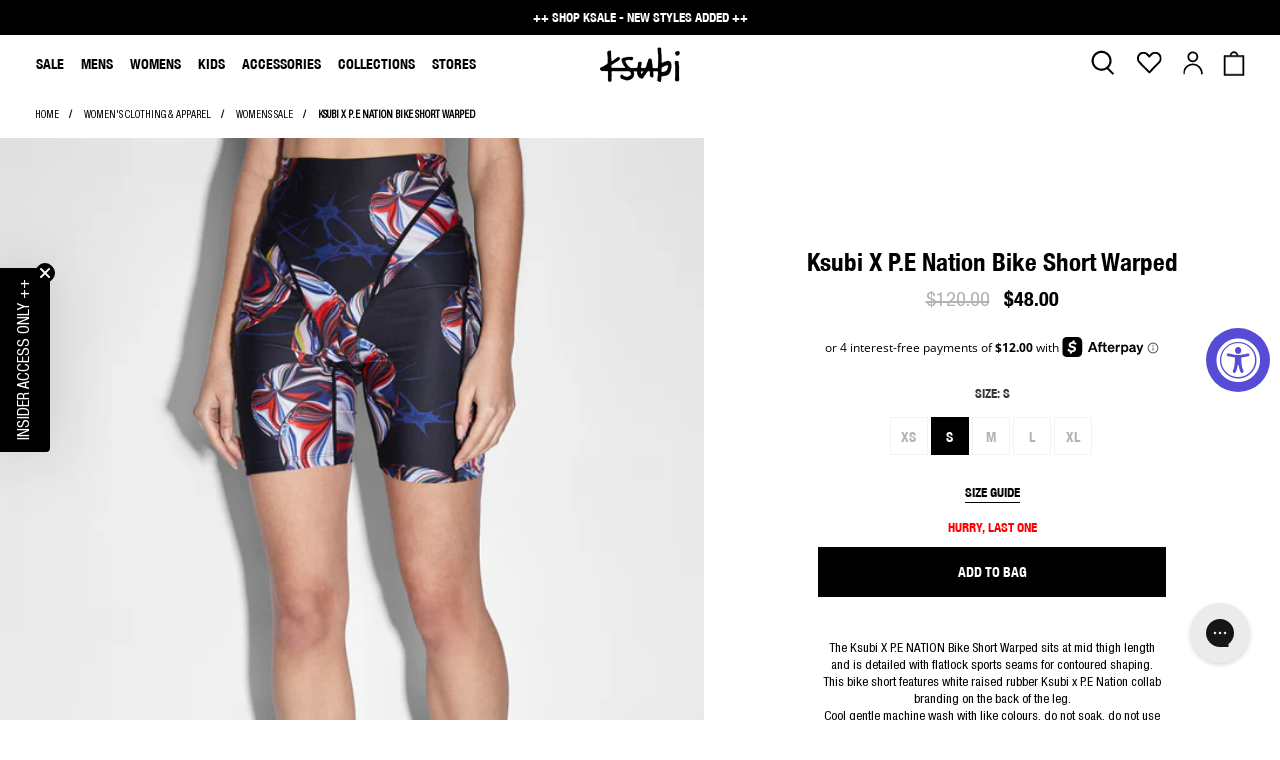

--- FILE ---
content_type: text/html; charset=utf-8
request_url: https://ksubi.com/recommendations/products?section_id=product__recommendations&limit=10&product_id=6995479167162
body_size: 3970
content:
<div id="shopify-section-product__recommendations" class="shopify-section recommended-products-section jsRecommendedProducts">















   
  

  

<style data-shopify>
  #shopify-section- {
    padding-top: px;
    padding-bottom: px;
    width: 100%;
    
  }
  

</style>



  
  <section class="section
                  is-width-"
          >
    

    <div class="product-recommendations" data-product-id="6995479167162" data-limit="10" data-enabled="true">
      
      <div class="container">
        
          



<div class="heading-wrapper--recommended-products
            heading-wrapper
            heading-wrapper--short
            one-whole column
            is-flex
            is-flex-column
            is-align-center
            text-align-center">
  <h4 class="recommended-products__title title">
    

      You may also like

    
  </h4>
  
    <div class="heading-divider
                heading-divider--short"
          >
    </div>
  
</div>

        

        
        <div class="one-whole column related-products related-products--slider js-related-products-slider">
          




<div class="slider-gallery  products-slider products-length-10 transparentBackground--"
      data-products-per-slide="4"
      data-products-limit="10"
      data-products-available="10">
  
    
    
      
      <div class="gallery-cell product__recommendation-item thumbnail 




  one-fourth

                  medium-down--one-half column has-thumbnail-sticker
                  
                    has-secondary-image-swap
                  ">
        <div class="product-wrap">
            <div class="product-image__wrapper">

              <!-- snippet/product-tag-logic.liquid -->


    

    
    



    

    
    



    

    
    



    

    
    



    

    
    



    

    
    



    

    
    



    

    
    



    

    
    



    

    
    



    

    
    



    

    
    



    

    
    



    

    
    



    

    
    



    

    
    



    

    
    



    

    
    



    

    
    



    

    
    



    

    
    



    

    
    



    

    
    



    

    
    



    

    
    



    

    
    



    

    
    




                <div class="image__container product__imageContainer">
                    <div class="
                                sticker-holder
                                sticker-shape-square
                                sticker-position-left">
                      <div class="sticker-holder__content sticker-holder__content--">
                        
                          
                            <div class="sale-sticker thumbnail-sticker sticker-">
                              <span class="sticker-text">Sale</span>
                            </div>
                          
                        
                      </div>
                    </div>

                    <a href="/products/ksubi-x-p-e-nation-bra-noir?pr_prod_strat=e5_desc&pr_rec_id=d3fd2ee4b&pr_rec_pid=6993950965946&pr_ref_pid=6995479167162&pr_seq=uniform">
                    
                        




  <div class="
              sticker-holder
              sticker-shape-square
              sticker-position-left">
    <div class="sticker-holder__content sticker-holder__content--">

      


      


      

      

      
        
          <div class="sale-sticker thumbnail-sticker sticker-">
            <span class="sticker-text">Sale</span>
          </div>
        
      

      

    </div>
  </div>


                    

                    
                    











<div class="image-element__wrap "
            
            style=" max-width: 1600px;">
  <img  alt=""
        class="lazyload transition--fade-in "
        
        
          src="//ksubi.com/cdn/shop/products/TOP_BRA_NOIR_872_1600x.jpg?v=1675736462"
        
        data-sizes="auto"
        data-aspectratio="1600/2000"
        data-srcset="//ksubi.com/cdn/shop/products/TOP_BRA_NOIR_872_5000x.jpg?v=1675736462 5000w,
    //ksubi.com/cdn/shop/products/TOP_BRA_NOIR_872_4500x.jpg?v=1675736462 4500w,
    //ksubi.com/cdn/shop/products/TOP_BRA_NOIR_872_4000x.jpg?v=1675736462 4000w,
    //ksubi.com/cdn/shop/products/TOP_BRA_NOIR_872_3500x.jpg?v=1675736462 3500w,
    //ksubi.com/cdn/shop/products/TOP_BRA_NOIR_872_3000x.jpg?v=1675736462 3000w,
    //ksubi.com/cdn/shop/products/TOP_BRA_NOIR_872_2500x.jpg?v=1675736462 2500w,
    //ksubi.com/cdn/shop/products/TOP_BRA_NOIR_872_2000x.jpg?v=1675736462 2000w,
    //ksubi.com/cdn/shop/products/TOP_BRA_NOIR_872_1800x.jpg?v=1675736462 1800w,
    //ksubi.com/cdn/shop/products/TOP_BRA_NOIR_872_1600x.jpg?v=1675736462 1600w,
    //ksubi.com/cdn/shop/products/TOP_BRA_NOIR_872_1400x.jpg?v=1675736462 1400w,
    //ksubi.com/cdn/shop/products/TOP_BRA_NOIR_872_1200x.jpg?v=1675736462 1200w,
    //ksubi.com/cdn/shop/products/TOP_BRA_NOIR_872_1000x.jpg?v=1675736462 1000w,
    //ksubi.com/cdn/shop/products/TOP_BRA_NOIR_872_800x.jpg?v=1675736462 800w,
    //ksubi.com/cdn/shop/products/TOP_BRA_NOIR_872_600x.jpg?v=1675736462 600w,
    //ksubi.com/cdn/shop/products/TOP_BRA_NOIR_872_400x.jpg?v=1675736462 400w,
    //ksubi.com/cdn/shop/products/TOP_BRA_NOIR_872_200x.jpg?v=1675736462 200w,"
        srcset="[data-uri]"
        
          height="2000"
          width="1600"
        
        style=";"
        
  />
</div>



<noscript>
  <img class="" src="//ksubi.com/cdn/shop/products/TOP_BRA_NOIR_872_2000x.jpg?v=1675736462" alt="">
</noscript>

                    
                    
                        











<div class="image-element__wrap "
            
            style=" max-width: 1600px;">
  <img  alt=""
        class="lazyload transition--fade-in lazypreload secondary swap--visible"
        
        
          src="//ksubi.com/cdn/shop/products/Artboard1_5ea378a9-90c4-4e62-afb7-c835cca3674c_1600x.jpg?v=1675736462"
        
        data-sizes="auto"
        data-aspectratio="1600/2000"
        data-srcset="//ksubi.com/cdn/shop/products/Artboard1_5ea378a9-90c4-4e62-afb7-c835cca3674c_5000x.jpg?v=1675736462 5000w,
    //ksubi.com/cdn/shop/products/Artboard1_5ea378a9-90c4-4e62-afb7-c835cca3674c_4500x.jpg?v=1675736462 4500w,
    //ksubi.com/cdn/shop/products/Artboard1_5ea378a9-90c4-4e62-afb7-c835cca3674c_4000x.jpg?v=1675736462 4000w,
    //ksubi.com/cdn/shop/products/Artboard1_5ea378a9-90c4-4e62-afb7-c835cca3674c_3500x.jpg?v=1675736462 3500w,
    //ksubi.com/cdn/shop/products/Artboard1_5ea378a9-90c4-4e62-afb7-c835cca3674c_3000x.jpg?v=1675736462 3000w,
    //ksubi.com/cdn/shop/products/Artboard1_5ea378a9-90c4-4e62-afb7-c835cca3674c_2500x.jpg?v=1675736462 2500w,
    //ksubi.com/cdn/shop/products/Artboard1_5ea378a9-90c4-4e62-afb7-c835cca3674c_2000x.jpg?v=1675736462 2000w,
    //ksubi.com/cdn/shop/products/Artboard1_5ea378a9-90c4-4e62-afb7-c835cca3674c_1800x.jpg?v=1675736462 1800w,
    //ksubi.com/cdn/shop/products/Artboard1_5ea378a9-90c4-4e62-afb7-c835cca3674c_1600x.jpg?v=1675736462 1600w,
    //ksubi.com/cdn/shop/products/Artboard1_5ea378a9-90c4-4e62-afb7-c835cca3674c_1400x.jpg?v=1675736462 1400w,
    //ksubi.com/cdn/shop/products/Artboard1_5ea378a9-90c4-4e62-afb7-c835cca3674c_1200x.jpg?v=1675736462 1200w,
    //ksubi.com/cdn/shop/products/Artboard1_5ea378a9-90c4-4e62-afb7-c835cca3674c_1000x.jpg?v=1675736462 1000w,
    //ksubi.com/cdn/shop/products/Artboard1_5ea378a9-90c4-4e62-afb7-c835cca3674c_800x.jpg?v=1675736462 800w,
    //ksubi.com/cdn/shop/products/Artboard1_5ea378a9-90c4-4e62-afb7-c835cca3674c_600x.jpg?v=1675736462 600w,
    //ksubi.com/cdn/shop/products/Artboard1_5ea378a9-90c4-4e62-afb7-c835cca3674c_400x.jpg?v=1675736462 400w,
    //ksubi.com/cdn/shop/products/Artboard1_5ea378a9-90c4-4e62-afb7-c835cca3674c_200x.jpg?v=1675736462 200w,"
        srcset="[data-uri]"
        
          height="2000"
          width="1600"
        
        style=";"
        
  />
</div>



<noscript>
  <img class="lazypreload secondary swap--visible" src="//ksubi.com/cdn/shop/products/Artboard1_5ea378a9-90c4-4e62-afb7-c835cca3674c_2000x.jpg?v=1675736462" alt="">
</noscript>

                    
                    </a>
                </div>
            </div>
            <div class="thumbnail__caption text-align-center">
            




<div class="product-thumbnail">
  

  
    <a href="/products/ksubi-x-p-e-nation-bra-noir?pr_prod_strat=e5_desc&pr_rec_id=d3fd2ee4b&pr_rec_pid=6993950965946&pr_ref_pid=6995479167162&pr_seq=uniform" class="product-thumbnail__title">
      ksubi x p.e nation bra noir
    </a>

    <!-- Swym Wishlist Plus EPI Button-->
    
    <!-- Swym Wishlist Plus EPI Button-->

    <button id="swym-collections" class="swym-button swym-heart swym-add-to-wishlist-view-product swym-loaded" data-product-id="6993950965946" data-variant-id="40985884524730" data-product-url="https://ksubi.com/products/ksubi-x-p-e-nation-bra-noir?pr_prod_strat=e5_desc&pr_rec_id=d3fd2ee4b&pr_rec_pid=6993950965946&pr_ref_pid=6995479167162&pr_seq=uniform"></button>

  
  

  <div class='product-thumbnail__prices '>

    
      
      
      

      
        <span class='product-thumbnail__price price original'>
          
            $140.00
          
        </span>
      
    

    <span class="product-thumbnail__price price sale">
      
        <!--  -->
        
          <span class="money">$56.00</span>
        
        <!-- 
          <span class="product-thumbnail__was-price was-price">
            <span class="money">$140.00</span>
          </span>
         -->
      
    </span>
  </div>
  

  
</div>

            </div>
        </div>
      </div>
    
  
    
    
      
      <div class="gallery-cell product__recommendation-item thumbnail 




  one-fourth

                  medium-down--one-half column has-thumbnail-sticker
                  
                    has-secondary-image-swap
                  ">
        <div class="product-wrap">
            <div class="product-image__wrapper">

              <!-- snippet/product-tag-logic.liquid -->


    

    
    



    

    
    



    

    
    



    

    
    



    

    
    



    

    
    



    

    
    



    

    
    



    

    
    



    

    
    



    

    
    



    

    
    



    

    
    



    

    
    



    

    
    



    

    
    



    

    
    



    

    
    



    

    
    



    

    
    



    

    
    



    

    
    



    

    
    



    

    
    



    

    
    



    

    
    



    

    
    



    

    
    




                <div class="image__container product__imageContainer">
                    <div class="
                                sticker-holder
                                sticker-shape-square
                                sticker-position-left">
                      <div class="sticker-holder__content sticker-holder__content--">
                        
                          
                            <div class="sale-sticker thumbnail-sticker sticker-">
                              <span class="sticker-text">Sale</span>
                            </div>
                          
                        
                      </div>
                    </div>

                    <a href="/products/super-nature-ss-shirt-white?pr_prod_strat=e5_desc&pr_rec_id=d3fd2ee4b&pr_rec_pid=6671630401722&pr_ref_pid=6995479167162&pr_seq=uniform">
                    
                        




  <div class="
              sticker-holder
              sticker-shape-square
              sticker-position-left">
    <div class="sticker-holder__content sticker-holder__content--">

      


      


      

      

      
        
          <div class="sale-sticker thumbnail-sticker sticker-">
            <span class="sticker-text">Sale</span>
          </div>
        
      

      

    </div>
  </div>


                    

                    
                    











<div class="image-element__wrap "
            
            style=" max-width: 1000px;">
  <img  alt=""
        class="lazyload transition--fade-in "
        
        
          src="//ksubi.com/cdn/shop/products/5000005175_010_Zoom_1-Front_1600x.jpg?v=1622064919"
        
        data-sizes="auto"
        data-aspectratio="1000/1200"
        data-srcset="//ksubi.com/cdn/shop/products/5000005175_010_Zoom_1-Front_5000x.jpg?v=1622064919 5000w,
    //ksubi.com/cdn/shop/products/5000005175_010_Zoom_1-Front_4500x.jpg?v=1622064919 4500w,
    //ksubi.com/cdn/shop/products/5000005175_010_Zoom_1-Front_4000x.jpg?v=1622064919 4000w,
    //ksubi.com/cdn/shop/products/5000005175_010_Zoom_1-Front_3500x.jpg?v=1622064919 3500w,
    //ksubi.com/cdn/shop/products/5000005175_010_Zoom_1-Front_3000x.jpg?v=1622064919 3000w,
    //ksubi.com/cdn/shop/products/5000005175_010_Zoom_1-Front_2500x.jpg?v=1622064919 2500w,
    //ksubi.com/cdn/shop/products/5000005175_010_Zoom_1-Front_2000x.jpg?v=1622064919 2000w,
    //ksubi.com/cdn/shop/products/5000005175_010_Zoom_1-Front_1800x.jpg?v=1622064919 1800w,
    //ksubi.com/cdn/shop/products/5000005175_010_Zoom_1-Front_1600x.jpg?v=1622064919 1600w,
    //ksubi.com/cdn/shop/products/5000005175_010_Zoom_1-Front_1400x.jpg?v=1622064919 1400w,
    //ksubi.com/cdn/shop/products/5000005175_010_Zoom_1-Front_1200x.jpg?v=1622064919 1200w,
    //ksubi.com/cdn/shop/products/5000005175_010_Zoom_1-Front_1000x.jpg?v=1622064919 1000w,
    //ksubi.com/cdn/shop/products/5000005175_010_Zoom_1-Front_800x.jpg?v=1622064919 800w,
    //ksubi.com/cdn/shop/products/5000005175_010_Zoom_1-Front_600x.jpg?v=1622064919 600w,
    //ksubi.com/cdn/shop/products/5000005175_010_Zoom_1-Front_400x.jpg?v=1622064919 400w,
    //ksubi.com/cdn/shop/products/5000005175_010_Zoom_1-Front_200x.jpg?v=1622064919 200w,"
        srcset="[data-uri]"
        
          height="1200"
          width="1000"
        
        style=";"
        
  />
</div>



<noscript>
  <img class="" src="//ksubi.com/cdn/shop/products/5000005175_010_Zoom_1-Front_2000x.jpg?v=1622064919" alt="">
</noscript>

                    
                    
                        











<div class="image-element__wrap "
            
            style=" max-width: 1000px;">
  <img  alt=""
        class="lazyload transition--fade-in lazypreload secondary swap--visible"
        
        
          src="//ksubi.com/cdn/shop/products/5000005175_010_Zoom_2-Back_1600x.jpg?v=1622064919"
        
        data-sizes="auto"
        data-aspectratio="1000/1200"
        data-srcset="//ksubi.com/cdn/shop/products/5000005175_010_Zoom_2-Back_5000x.jpg?v=1622064919 5000w,
    //ksubi.com/cdn/shop/products/5000005175_010_Zoom_2-Back_4500x.jpg?v=1622064919 4500w,
    //ksubi.com/cdn/shop/products/5000005175_010_Zoom_2-Back_4000x.jpg?v=1622064919 4000w,
    //ksubi.com/cdn/shop/products/5000005175_010_Zoom_2-Back_3500x.jpg?v=1622064919 3500w,
    //ksubi.com/cdn/shop/products/5000005175_010_Zoom_2-Back_3000x.jpg?v=1622064919 3000w,
    //ksubi.com/cdn/shop/products/5000005175_010_Zoom_2-Back_2500x.jpg?v=1622064919 2500w,
    //ksubi.com/cdn/shop/products/5000005175_010_Zoom_2-Back_2000x.jpg?v=1622064919 2000w,
    //ksubi.com/cdn/shop/products/5000005175_010_Zoom_2-Back_1800x.jpg?v=1622064919 1800w,
    //ksubi.com/cdn/shop/products/5000005175_010_Zoom_2-Back_1600x.jpg?v=1622064919 1600w,
    //ksubi.com/cdn/shop/products/5000005175_010_Zoom_2-Back_1400x.jpg?v=1622064919 1400w,
    //ksubi.com/cdn/shop/products/5000005175_010_Zoom_2-Back_1200x.jpg?v=1622064919 1200w,
    //ksubi.com/cdn/shop/products/5000005175_010_Zoom_2-Back_1000x.jpg?v=1622064919 1000w,
    //ksubi.com/cdn/shop/products/5000005175_010_Zoom_2-Back_800x.jpg?v=1622064919 800w,
    //ksubi.com/cdn/shop/products/5000005175_010_Zoom_2-Back_600x.jpg?v=1622064919 600w,
    //ksubi.com/cdn/shop/products/5000005175_010_Zoom_2-Back_400x.jpg?v=1622064919 400w,
    //ksubi.com/cdn/shop/products/5000005175_010_Zoom_2-Back_200x.jpg?v=1622064919 200w,"
        srcset="[data-uri]"
        
          height="1200"
          width="1000"
        
        style=";"
        
  />
</div>



<noscript>
  <img class="lazypreload secondary swap--visible" src="//ksubi.com/cdn/shop/products/5000005175_010_Zoom_2-Back_2000x.jpg?v=1622064919" alt="">
</noscript>

                    
                    </a>
                </div>
            </div>
            <div class="thumbnail__caption text-align-center">
            




<div class="product-thumbnail">
  

  
    <a href="/products/super-nature-ss-shirt-white?pr_prod_strat=e5_desc&pr_rec_id=d3fd2ee4b&pr_rec_pid=6671630401722&pr_ref_pid=6995479167162&pr_seq=uniform" class="product-thumbnail__title">
      super nature ss shirt white
    </a>

    <!-- Swym Wishlist Plus EPI Button-->
    
    <!-- Swym Wishlist Plus EPI Button-->

    <button id="swym-collections" class="swym-button swym-heart swym-add-to-wishlist-view-product swym-loaded" data-product-id="6671630401722" data-variant-id="39771330773178" data-product-url="https://ksubi.com/products/super-nature-ss-shirt-white?pr_prod_strat=e5_desc&pr_rec_id=d3fd2ee4b&pr_rec_pid=6671630401722&pr_ref_pid=6995479167162&pr_seq=uniform"></button>

  
  

  <div class='product-thumbnail__prices '>

    
      
      
      

      
        <span class='product-thumbnail__price price original'>
          
            $160.00
          
        </span>
      
    

    <span class="product-thumbnail__price price sale">
      
        <!--  -->
        
          <span class="money">$64.00</span>
        
        <!-- 
          <span class="product-thumbnail__was-price was-price">
            <span class="money">$160.00</span>
          </span>
         -->
      
    </span>
  </div>
  

  
</div>

            </div>
        </div>
      </div>
    
  
    
    
      
      <div class="gallery-cell product__recommendation-item thumbnail 




  one-fourth

                  medium-down--one-half column has-thumbnail-sticker
                  
                    has-secondary-image-swap
                  ">
        <div class="product-wrap">
            <div class="product-image__wrapper">

              <!-- snippet/product-tag-logic.liquid -->


    

    
    



    

    
    



    

    
    



    

    
    



    

    
    



    

    
    



    

    
    



    

    
    



    

    
    



    

    
    



    

    
    



    

    
    



    

    
    



    

    
    



    

    
    



    

    
    



    

    
    



    

    
    



    

    
    



    

    
    



    

    
    



    

    
    



    

    
    



    

    
    



    

    
    



    

    
    



    

    
    




                <div class="image__container product__imageContainer">
                    <div class="
                                sticker-holder
                                sticker-shape-square
                                sticker-position-left">
                      <div class="sticker-holder__content sticker-holder__content--">
                        
                          
                            <div class="sale-sticker thumbnail-sticker sticker-">
                              <span class="sticker-text">Sale</span>
                            </div>
                          
                        
                      </div>
                    </div>

                    <a href="/products/techno-shrug-satsuma?pr_prod_strat=e5_desc&pr_rec_id=d3fd2ee4b&pr_rec_pid=7071087689914&pr_ref_pid=6995479167162&pr_seq=uniform">
                    
                        




  <div class="
              sticker-holder
              sticker-shape-square
              sticker-position-left">
    <div class="sticker-holder__content sticker-holder__content--">

      


      


      

      

      
        
          <div class="sale-sticker thumbnail-sticker sticker-">
            <span class="sticker-text">Sale</span>
          </div>
        
      

      

    </div>
  </div>


                    

                    
                    











<div class="image-element__wrap "
            
            style=" max-width: 1600px;">
  <img  alt=""
        class="lazyload transition--fade-in "
        
        
          src="//ksubi.com/cdn/shop/products/JACKET_SHRUG_SATSUMA_2069_1600x.jpg?v=1664858250"
        
        data-sizes="auto"
        data-aspectratio="1600/2000"
        data-srcset="//ksubi.com/cdn/shop/products/JACKET_SHRUG_SATSUMA_2069_5000x.jpg?v=1664858250 5000w,
    //ksubi.com/cdn/shop/products/JACKET_SHRUG_SATSUMA_2069_4500x.jpg?v=1664858250 4500w,
    //ksubi.com/cdn/shop/products/JACKET_SHRUG_SATSUMA_2069_4000x.jpg?v=1664858250 4000w,
    //ksubi.com/cdn/shop/products/JACKET_SHRUG_SATSUMA_2069_3500x.jpg?v=1664858250 3500w,
    //ksubi.com/cdn/shop/products/JACKET_SHRUG_SATSUMA_2069_3000x.jpg?v=1664858250 3000w,
    //ksubi.com/cdn/shop/products/JACKET_SHRUG_SATSUMA_2069_2500x.jpg?v=1664858250 2500w,
    //ksubi.com/cdn/shop/products/JACKET_SHRUG_SATSUMA_2069_2000x.jpg?v=1664858250 2000w,
    //ksubi.com/cdn/shop/products/JACKET_SHRUG_SATSUMA_2069_1800x.jpg?v=1664858250 1800w,
    //ksubi.com/cdn/shop/products/JACKET_SHRUG_SATSUMA_2069_1600x.jpg?v=1664858250 1600w,
    //ksubi.com/cdn/shop/products/JACKET_SHRUG_SATSUMA_2069_1400x.jpg?v=1664858250 1400w,
    //ksubi.com/cdn/shop/products/JACKET_SHRUG_SATSUMA_2069_1200x.jpg?v=1664858250 1200w,
    //ksubi.com/cdn/shop/products/JACKET_SHRUG_SATSUMA_2069_1000x.jpg?v=1664858250 1000w,
    //ksubi.com/cdn/shop/products/JACKET_SHRUG_SATSUMA_2069_800x.jpg?v=1664858250 800w,
    //ksubi.com/cdn/shop/products/JACKET_SHRUG_SATSUMA_2069_600x.jpg?v=1664858250 600w,
    //ksubi.com/cdn/shop/products/JACKET_SHRUG_SATSUMA_2069_400x.jpg?v=1664858250 400w,
    //ksubi.com/cdn/shop/products/JACKET_SHRUG_SATSUMA_2069_200x.jpg?v=1664858250 200w,"
        srcset="[data-uri]"
        
          height="2000"
          width="1600"
        
        style=";"
        
  />
</div>



<noscript>
  <img class="" src="//ksubi.com/cdn/shop/products/JACKET_SHRUG_SATSUMA_2069_2000x.jpg?v=1664858250" alt="">
</noscript>

                    
                    
                        











<div class="image-element__wrap "
            
            style=" max-width: 1600px;">
  <img  alt=""
        class="lazyload transition--fade-in lazypreload secondary swap--visible"
        
        
          src="//ksubi.com/cdn/shop/products/7_2_24516f3e-6dc8-4d58-86a1-c9cfbb53b917_1600x.jpg?v=1667258652"
        
        data-sizes="auto"
        data-aspectratio="1600/2000"
        data-srcset="//ksubi.com/cdn/shop/products/7_2_24516f3e-6dc8-4d58-86a1-c9cfbb53b917_5000x.jpg?v=1667258652 5000w,
    //ksubi.com/cdn/shop/products/7_2_24516f3e-6dc8-4d58-86a1-c9cfbb53b917_4500x.jpg?v=1667258652 4500w,
    //ksubi.com/cdn/shop/products/7_2_24516f3e-6dc8-4d58-86a1-c9cfbb53b917_4000x.jpg?v=1667258652 4000w,
    //ksubi.com/cdn/shop/products/7_2_24516f3e-6dc8-4d58-86a1-c9cfbb53b917_3500x.jpg?v=1667258652 3500w,
    //ksubi.com/cdn/shop/products/7_2_24516f3e-6dc8-4d58-86a1-c9cfbb53b917_3000x.jpg?v=1667258652 3000w,
    //ksubi.com/cdn/shop/products/7_2_24516f3e-6dc8-4d58-86a1-c9cfbb53b917_2500x.jpg?v=1667258652 2500w,
    //ksubi.com/cdn/shop/products/7_2_24516f3e-6dc8-4d58-86a1-c9cfbb53b917_2000x.jpg?v=1667258652 2000w,
    //ksubi.com/cdn/shop/products/7_2_24516f3e-6dc8-4d58-86a1-c9cfbb53b917_1800x.jpg?v=1667258652 1800w,
    //ksubi.com/cdn/shop/products/7_2_24516f3e-6dc8-4d58-86a1-c9cfbb53b917_1600x.jpg?v=1667258652 1600w,
    //ksubi.com/cdn/shop/products/7_2_24516f3e-6dc8-4d58-86a1-c9cfbb53b917_1400x.jpg?v=1667258652 1400w,
    //ksubi.com/cdn/shop/products/7_2_24516f3e-6dc8-4d58-86a1-c9cfbb53b917_1200x.jpg?v=1667258652 1200w,
    //ksubi.com/cdn/shop/products/7_2_24516f3e-6dc8-4d58-86a1-c9cfbb53b917_1000x.jpg?v=1667258652 1000w,
    //ksubi.com/cdn/shop/products/7_2_24516f3e-6dc8-4d58-86a1-c9cfbb53b917_800x.jpg?v=1667258652 800w,
    //ksubi.com/cdn/shop/products/7_2_24516f3e-6dc8-4d58-86a1-c9cfbb53b917_600x.jpg?v=1667258652 600w,
    //ksubi.com/cdn/shop/products/7_2_24516f3e-6dc8-4d58-86a1-c9cfbb53b917_400x.jpg?v=1667258652 400w,
    //ksubi.com/cdn/shop/products/7_2_24516f3e-6dc8-4d58-86a1-c9cfbb53b917_200x.jpg?v=1667258652 200w,"
        srcset="[data-uri]"
        
          height="2000"
          width="1600"
        
        style=";"
        
  />
</div>



<noscript>
  <img class="lazypreload secondary swap--visible" src="//ksubi.com/cdn/shop/products/7_2_24516f3e-6dc8-4d58-86a1-c9cfbb53b917_2000x.jpg?v=1667258652" alt="">
</noscript>

                    
                    </a>
                </div>
            </div>
            <div class="thumbnail__caption text-align-center">
            




<div class="product-thumbnail">
  

  
    <a href="/products/techno-shrug-satsuma?pr_prod_strat=e5_desc&pr_rec_id=d3fd2ee4b&pr_rec_pid=7071087689914&pr_ref_pid=6995479167162&pr_seq=uniform" class="product-thumbnail__title">
      techno shrug satsuma
    </a>

    <!-- Swym Wishlist Plus EPI Button-->
    
    <!-- Swym Wishlist Plus EPI Button-->

    <button id="swym-collections" class="swym-button swym-heart swym-add-to-wishlist-view-product swym-loaded" data-product-id="7071087689914" data-variant-id="41344512295098" data-product-url="https://ksubi.com/products/techno-shrug-satsuma?pr_prod_strat=e5_desc&pr_rec_id=d3fd2ee4b&pr_rec_pid=7071087689914&pr_ref_pid=6995479167162&pr_seq=uniform"></button>

  
  

  <div class='product-thumbnail__prices '>

    
      
      
      

      
        <span class='product-thumbnail__price price original'>
          
            $220.00
          
        </span>
      
    

    <span class="product-thumbnail__price price sale">
      
        <!--  -->
        
          <span class="money">$88.00</span>
        
        <!-- 
          <span class="product-thumbnail__was-price was-price">
            <span class="money">$220.00</span>
          </span>
         -->
      
    </span>
  </div>
  

  
</div>

            </div>
        </div>
      </div>
    
  
    
    
      
      <div class="gallery-cell product__recommendation-item thumbnail 




  one-fourth

                  medium-down--one-half column has-thumbnail-sticker
                  
                    has-secondary-image-swap
                  ">
        <div class="product-wrap">
            <div class="product-image__wrapper">

              <!-- snippet/product-tag-logic.liquid -->


    

    
    



    

    
    



    

    
    



    

    
    



    

    
    



    

    
    



    

    
    



    

    
    



    

    
    



    

    
    



    

    
    



    

    
    



    

    
    



    

    
    



    

    
    



    

    
    



    

    
    



    

    
    



    

    
    



    

    
    



    

    
    



    

    
    



    

    
    



    

    
    



    

    
    



    

    
    



    

    
    




                <div class="image__container product__imageContainer">
                    <div class="
                                sticker-holder
                                sticker-shape-square
                                sticker-position-left">
                      <div class="sticker-holder__content sticker-holder__content--">
                        
                          
                            <div class="sale-sticker thumbnail-sticker sticker-">
                              <span class="sticker-text">Sale</span>
                            </div>
                          
                        
                      </div>
                    </div>

                    <a href="/products/xzibit-shirt-white?pr_prod_strat=e5_desc&pr_rec_id=d3fd2ee4b&pr_rec_pid=6670883913914&pr_ref_pid=6995479167162&pr_seq=uniform">
                    
                        




  <div class="
              sticker-holder
              sticker-shape-square
              sticker-position-left">
    <div class="sticker-holder__content sticker-holder__content--">

      


      


      

      

      
        
          <div class="sale-sticker thumbnail-sticker sticker-">
            <span class="sticker-text">Sale</span>
          </div>
        
      

      

    </div>
  </div>


                    

                    
                    











<div class="image-element__wrap "
            
            style=" max-width: 1600px;">
  <img  alt=""
        class="lazyload transition--fade-in "
        
        
          src="//ksubi.com/cdn/shop/products/9349457990009_2966_1600x.jpg?v=1630632652"
        
        data-sizes="auto"
        data-aspectratio="1600/2000"
        data-srcset="//ksubi.com/cdn/shop/products/9349457990009_2966_5000x.jpg?v=1630632652 5000w,
    //ksubi.com/cdn/shop/products/9349457990009_2966_4500x.jpg?v=1630632652 4500w,
    //ksubi.com/cdn/shop/products/9349457990009_2966_4000x.jpg?v=1630632652 4000w,
    //ksubi.com/cdn/shop/products/9349457990009_2966_3500x.jpg?v=1630632652 3500w,
    //ksubi.com/cdn/shop/products/9349457990009_2966_3000x.jpg?v=1630632652 3000w,
    //ksubi.com/cdn/shop/products/9349457990009_2966_2500x.jpg?v=1630632652 2500w,
    //ksubi.com/cdn/shop/products/9349457990009_2966_2000x.jpg?v=1630632652 2000w,
    //ksubi.com/cdn/shop/products/9349457990009_2966_1800x.jpg?v=1630632652 1800w,
    //ksubi.com/cdn/shop/products/9349457990009_2966_1600x.jpg?v=1630632652 1600w,
    //ksubi.com/cdn/shop/products/9349457990009_2966_1400x.jpg?v=1630632652 1400w,
    //ksubi.com/cdn/shop/products/9349457990009_2966_1200x.jpg?v=1630632652 1200w,
    //ksubi.com/cdn/shop/products/9349457990009_2966_1000x.jpg?v=1630632652 1000w,
    //ksubi.com/cdn/shop/products/9349457990009_2966_800x.jpg?v=1630632652 800w,
    //ksubi.com/cdn/shop/products/9349457990009_2966_600x.jpg?v=1630632652 600w,
    //ksubi.com/cdn/shop/products/9349457990009_2966_400x.jpg?v=1630632652 400w,
    //ksubi.com/cdn/shop/products/9349457990009_2966_200x.jpg?v=1630632652 200w,"
        srcset="[data-uri]"
        
          height="2000"
          width="1600"
        
        style=";"
        
  />
</div>



<noscript>
  <img class="" src="//ksubi.com/cdn/shop/products/9349457990009_2966_2000x.jpg?v=1630632652" alt="">
</noscript>

                    
                    
                        











<div class="image-element__wrap "
            
            style=" max-width: 1600px;">
  <img  alt=""
        class="lazyload transition--fade-in lazypreload secondary swap--visible"
        
        
          src="//ksubi.com/cdn/shop/products/9349457990009_2994_1600x.jpg?v=1630632652"
        
        data-sizes="auto"
        data-aspectratio="1600/2000"
        data-srcset="//ksubi.com/cdn/shop/products/9349457990009_2994_5000x.jpg?v=1630632652 5000w,
    //ksubi.com/cdn/shop/products/9349457990009_2994_4500x.jpg?v=1630632652 4500w,
    //ksubi.com/cdn/shop/products/9349457990009_2994_4000x.jpg?v=1630632652 4000w,
    //ksubi.com/cdn/shop/products/9349457990009_2994_3500x.jpg?v=1630632652 3500w,
    //ksubi.com/cdn/shop/products/9349457990009_2994_3000x.jpg?v=1630632652 3000w,
    //ksubi.com/cdn/shop/products/9349457990009_2994_2500x.jpg?v=1630632652 2500w,
    //ksubi.com/cdn/shop/products/9349457990009_2994_2000x.jpg?v=1630632652 2000w,
    //ksubi.com/cdn/shop/products/9349457990009_2994_1800x.jpg?v=1630632652 1800w,
    //ksubi.com/cdn/shop/products/9349457990009_2994_1600x.jpg?v=1630632652 1600w,
    //ksubi.com/cdn/shop/products/9349457990009_2994_1400x.jpg?v=1630632652 1400w,
    //ksubi.com/cdn/shop/products/9349457990009_2994_1200x.jpg?v=1630632652 1200w,
    //ksubi.com/cdn/shop/products/9349457990009_2994_1000x.jpg?v=1630632652 1000w,
    //ksubi.com/cdn/shop/products/9349457990009_2994_800x.jpg?v=1630632652 800w,
    //ksubi.com/cdn/shop/products/9349457990009_2994_600x.jpg?v=1630632652 600w,
    //ksubi.com/cdn/shop/products/9349457990009_2994_400x.jpg?v=1630632652 400w,
    //ksubi.com/cdn/shop/products/9349457990009_2994_200x.jpg?v=1630632652 200w,"
        srcset="[data-uri]"
        
          height="2000"
          width="1600"
        
        style=";"
        
  />
</div>



<noscript>
  <img class="lazypreload secondary swap--visible" src="//ksubi.com/cdn/shop/products/9349457990009_2994_2000x.jpg?v=1630632652" alt="">
</noscript>

                    
                    </a>
                </div>
            </div>
            <div class="thumbnail__caption text-align-center">
            




<div class="product-thumbnail">
  

  
    <a href="/products/xzibit-shirt-white?pr_prod_strat=e5_desc&pr_rec_id=d3fd2ee4b&pr_rec_pid=6670883913914&pr_ref_pid=6995479167162&pr_seq=uniform" class="product-thumbnail__title">
      xzibit shirt white
    </a>

    <!-- Swym Wishlist Plus EPI Button-->
    
    <!-- Swym Wishlist Plus EPI Button-->

    <button id="swym-collections" class="swym-button swym-heart swym-add-to-wishlist-view-product swym-loaded" data-product-id="6670883913914" data-variant-id="39767653679290" data-product-url="https://ksubi.com/products/xzibit-shirt-white?pr_prod_strat=e5_desc&pr_rec_id=d3fd2ee4b&pr_rec_pid=6670883913914&pr_ref_pid=6995479167162&pr_seq=uniform"></button>

  
  

  <div class='product-thumbnail__prices '>

    
      
      
      

      
        <span class='product-thumbnail__price price original'>
          
            $290.00
          
        </span>
      
    

    <span class="product-thumbnail__price price sale">
      
        <!--  -->
        
          <span class="money">$116.00</span>
        
        <!-- 
          <span class="product-thumbnail__was-price was-price">
            <span class="money">$290.00</span>
          </span>
         -->
      
    </span>
  </div>
  

  
</div>

            </div>
        </div>
      </div>
    
  
    
    
      
      <div class="gallery-cell product__recommendation-item thumbnail 




  one-fourth

                  medium-down--one-half column has-thumbnail-sticker
                  
                    has-secondary-image-swap
                  ">
        <div class="product-wrap">
            <div class="product-image__wrapper">

              <!-- snippet/product-tag-logic.liquid -->


    

    
    



    

    
    



    

    
    



    

    
    



    

    
    



    

    
    



    

    
    



    

    
    



    

    
    



    

    
    



    

    
    



    

    
    



    

    
    



    

    
    



    

    
    



    

    
    



    

    
    



    

    
    



    

    
    



    

    
    



    

    
    



    

    
    



    

    
    



    

    
    



    

    
    



    

    
    




                <div class="image__container product__imageContainer">
                    <div class="
                                sticker-holder
                                sticker-shape-square
                                sticker-position-left">
                      <div class="sticker-holder__content sticker-holder__content--">
                        
                          
                            <div class="sale-sticker thumbnail-sticker sticker-">
                              <span class="sticker-text">Sale</span>
                            </div>
                          
                        
                      </div>
                    </div>

                    <a href="/products/khaos-bolero?pr_prod_strat=e5_desc&pr_rec_id=d3fd2ee4b&pr_rec_pid=7195501756602&pr_ref_pid=6995479167162&pr_seq=uniform">
                    
                        




  <div class="
              sticker-holder
              sticker-shape-square
              sticker-position-left">
    <div class="sticker-holder__content sticker-holder__content--">

      


      


      

      

      
        
          <div class="sale-sticker thumbnail-sticker sticker-">
            <span class="sticker-text">Sale</span>
          </div>
        
      

      

    </div>
  </div>


                    

                    
                    











<div class="image-element__wrap "
            
            style=" max-width: 1600px;">
  <img  alt=""
        class="lazyload transition--fade-in "
        
        
          src="//ksubi.com/cdn/shop/products/JACKET_KHAOS_BOLERO_1152_1600x.jpg?v=1664492738"
        
        data-sizes="auto"
        data-aspectratio="1600/2000"
        data-srcset="//ksubi.com/cdn/shop/products/JACKET_KHAOS_BOLERO_1152_5000x.jpg?v=1664492738 5000w,
    //ksubi.com/cdn/shop/products/JACKET_KHAOS_BOLERO_1152_4500x.jpg?v=1664492738 4500w,
    //ksubi.com/cdn/shop/products/JACKET_KHAOS_BOLERO_1152_4000x.jpg?v=1664492738 4000w,
    //ksubi.com/cdn/shop/products/JACKET_KHAOS_BOLERO_1152_3500x.jpg?v=1664492738 3500w,
    //ksubi.com/cdn/shop/products/JACKET_KHAOS_BOLERO_1152_3000x.jpg?v=1664492738 3000w,
    //ksubi.com/cdn/shop/products/JACKET_KHAOS_BOLERO_1152_2500x.jpg?v=1664492738 2500w,
    //ksubi.com/cdn/shop/products/JACKET_KHAOS_BOLERO_1152_2000x.jpg?v=1664492738 2000w,
    //ksubi.com/cdn/shop/products/JACKET_KHAOS_BOLERO_1152_1800x.jpg?v=1664492738 1800w,
    //ksubi.com/cdn/shop/products/JACKET_KHAOS_BOLERO_1152_1600x.jpg?v=1664492738 1600w,
    //ksubi.com/cdn/shop/products/JACKET_KHAOS_BOLERO_1152_1400x.jpg?v=1664492738 1400w,
    //ksubi.com/cdn/shop/products/JACKET_KHAOS_BOLERO_1152_1200x.jpg?v=1664492738 1200w,
    //ksubi.com/cdn/shop/products/JACKET_KHAOS_BOLERO_1152_1000x.jpg?v=1664492738 1000w,
    //ksubi.com/cdn/shop/products/JACKET_KHAOS_BOLERO_1152_800x.jpg?v=1664492738 800w,
    //ksubi.com/cdn/shop/products/JACKET_KHAOS_BOLERO_1152_600x.jpg?v=1664492738 600w,
    //ksubi.com/cdn/shop/products/JACKET_KHAOS_BOLERO_1152_400x.jpg?v=1664492738 400w,
    //ksubi.com/cdn/shop/products/JACKET_KHAOS_BOLERO_1152_200x.jpg?v=1664492738 200w,"
        srcset="[data-uri]"
        
          height="2000"
          width="1600"
        
        style=";"
        
  />
</div>



<noscript>
  <img class="" src="//ksubi.com/cdn/shop/products/JACKET_KHAOS_BOLERO_1152_2000x.jpg?v=1664492738" alt="">
</noscript>

                    
                    
                        











<div class="image-element__wrap "
            
            style=" max-width: 1600px;">
  <img  alt=""
        class="lazyload transition--fade-in lazypreload secondary swap--visible"
        
        
          src="//ksubi.com/cdn/shop/products/JACKET_KHAOS_BOLERO_340_1600x.jpg?v=1664492738"
        
        data-sizes="auto"
        data-aspectratio="1600/2000"
        data-srcset="//ksubi.com/cdn/shop/products/JACKET_KHAOS_BOLERO_340_5000x.jpg?v=1664492738 5000w,
    //ksubi.com/cdn/shop/products/JACKET_KHAOS_BOLERO_340_4500x.jpg?v=1664492738 4500w,
    //ksubi.com/cdn/shop/products/JACKET_KHAOS_BOLERO_340_4000x.jpg?v=1664492738 4000w,
    //ksubi.com/cdn/shop/products/JACKET_KHAOS_BOLERO_340_3500x.jpg?v=1664492738 3500w,
    //ksubi.com/cdn/shop/products/JACKET_KHAOS_BOLERO_340_3000x.jpg?v=1664492738 3000w,
    //ksubi.com/cdn/shop/products/JACKET_KHAOS_BOLERO_340_2500x.jpg?v=1664492738 2500w,
    //ksubi.com/cdn/shop/products/JACKET_KHAOS_BOLERO_340_2000x.jpg?v=1664492738 2000w,
    //ksubi.com/cdn/shop/products/JACKET_KHAOS_BOLERO_340_1800x.jpg?v=1664492738 1800w,
    //ksubi.com/cdn/shop/products/JACKET_KHAOS_BOLERO_340_1600x.jpg?v=1664492738 1600w,
    //ksubi.com/cdn/shop/products/JACKET_KHAOS_BOLERO_340_1400x.jpg?v=1664492738 1400w,
    //ksubi.com/cdn/shop/products/JACKET_KHAOS_BOLERO_340_1200x.jpg?v=1664492738 1200w,
    //ksubi.com/cdn/shop/products/JACKET_KHAOS_BOLERO_340_1000x.jpg?v=1664492738 1000w,
    //ksubi.com/cdn/shop/products/JACKET_KHAOS_BOLERO_340_800x.jpg?v=1664492738 800w,
    //ksubi.com/cdn/shop/products/JACKET_KHAOS_BOLERO_340_600x.jpg?v=1664492738 600w,
    //ksubi.com/cdn/shop/products/JACKET_KHAOS_BOLERO_340_400x.jpg?v=1664492738 400w,
    //ksubi.com/cdn/shop/products/JACKET_KHAOS_BOLERO_340_200x.jpg?v=1664492738 200w,"
        srcset="[data-uri]"
        
          height="2000"
          width="1600"
        
        style=";"
        
  />
</div>



<noscript>
  <img class="lazypreload secondary swap--visible" src="//ksubi.com/cdn/shop/products/JACKET_KHAOS_BOLERO_340_2000x.jpg?v=1664492738" alt="">
</noscript>

                    
                    </a>
                </div>
            </div>
            <div class="thumbnail__caption text-align-center">
            




<div class="product-thumbnail">
  

  
    <a href="/products/khaos-bolero?pr_prod_strat=e5_desc&pr_rec_id=d3fd2ee4b&pr_rec_pid=7195501756602&pr_ref_pid=6995479167162&pr_seq=uniform" class="product-thumbnail__title">
      khaos bolero
    </a>

    <!-- Swym Wishlist Plus EPI Button-->
    
    <!-- Swym Wishlist Plus EPI Button-->

    <button id="swym-collections" class="swym-button swym-heart swym-add-to-wishlist-view-product swym-loaded" data-product-id="7195501756602" data-variant-id="41810154094778" data-product-url="https://ksubi.com/products/khaos-bolero?pr_prod_strat=e5_desc&pr_rec_id=d3fd2ee4b&pr_rec_pid=7195501756602&pr_ref_pid=6995479167162&pr_seq=uniform"></button>

  
  

  <div class='product-thumbnail__prices '>

    
      
      
      

      
        <span class='product-thumbnail__price price original'>
          
            $120.00
          
        </span>
      
    

    <span class="product-thumbnail__price price sale">
      
        <!--  -->
        
          <span class="money">$48.00</span>
        
        <!-- 
          <span class="product-thumbnail__was-price was-price">
            <span class="money">$120.00</span>
          </span>
         -->
      
    </span>
  </div>
  

  
</div>

            </div>
        </div>
      </div>
    
  
    
    
      
      <div class="gallery-cell product__recommendation-item thumbnail 




  one-fourth

                  medium-down--one-half column has-thumbnail-sticker
                  
                    has-secondary-image-swap
                  ">
        <div class="product-wrap">
            <div class="product-image__wrapper">

              <!-- snippet/product-tag-logic.liquid -->


    

    
    



    

    
    



    

    
    



    

    
    



    

    
    



    

    
    



    

    
    



    

    
    



    

    
    



    

    
    



    

    
    



    

    
    



    

    
    



    

    
    



    

    
    



    

    
    



    

    
    



    

    
    



    

    
    



    

    
    



    

    
    



    

    
    



    

    
    



    

    
    



    

    
    



    

    
    



    

    
    



    

    
    



    

    
    




                <div class="image__container product__imageContainer">
                    <div class="
                                sticker-holder
                                sticker-shape-square
                                sticker-position-left">
                      <div class="sticker-holder__content sticker-holder__content--">
                        
                          
                            <div class="sale-sticker thumbnail-sticker sticker-">
                              <span class="sticker-text">Sale</span>
                            </div>
                          
                        
                      </div>
                    </div>

                    <a href="/products/richie-half-zip-crop-black?pr_prod_strat=e5_desc&pr_rec_id=d3fd2ee4b&pr_rec_pid=7318365438138&pr_ref_pid=6995479167162&pr_seq=uniform">
                    
                        




  <div class="
              sticker-holder
              sticker-shape-square
              sticker-position-left">
    <div class="sticker-holder__content sticker-holder__content--">

      


      


      

      

      
        
          <div class="sale-sticker thumbnail-sticker sticker-">
            <span class="sticker-text">Sale</span>
          </div>
        
      

      

    </div>
  </div>


                    

                    
                    











<div class="image-element__wrap "
            
            style=" max-width: 1600px;">
  <img  alt=""
        class="lazyload transition--fade-in "
        
        
          src="//ksubi.com/cdn/shop/files/SWEAT_RICHIEHALFZIPCROPBLACK_2161_1600x.jpg?v=1688965929"
        
        data-sizes="auto"
        data-aspectratio="1600/2000"
        data-srcset="//ksubi.com/cdn/shop/files/SWEAT_RICHIEHALFZIPCROPBLACK_2161_5000x.jpg?v=1688965929 5000w,
    //ksubi.com/cdn/shop/files/SWEAT_RICHIEHALFZIPCROPBLACK_2161_4500x.jpg?v=1688965929 4500w,
    //ksubi.com/cdn/shop/files/SWEAT_RICHIEHALFZIPCROPBLACK_2161_4000x.jpg?v=1688965929 4000w,
    //ksubi.com/cdn/shop/files/SWEAT_RICHIEHALFZIPCROPBLACK_2161_3500x.jpg?v=1688965929 3500w,
    //ksubi.com/cdn/shop/files/SWEAT_RICHIEHALFZIPCROPBLACK_2161_3000x.jpg?v=1688965929 3000w,
    //ksubi.com/cdn/shop/files/SWEAT_RICHIEHALFZIPCROPBLACK_2161_2500x.jpg?v=1688965929 2500w,
    //ksubi.com/cdn/shop/files/SWEAT_RICHIEHALFZIPCROPBLACK_2161_2000x.jpg?v=1688965929 2000w,
    //ksubi.com/cdn/shop/files/SWEAT_RICHIEHALFZIPCROPBLACK_2161_1800x.jpg?v=1688965929 1800w,
    //ksubi.com/cdn/shop/files/SWEAT_RICHIEHALFZIPCROPBLACK_2161_1600x.jpg?v=1688965929 1600w,
    //ksubi.com/cdn/shop/files/SWEAT_RICHIEHALFZIPCROPBLACK_2161_1400x.jpg?v=1688965929 1400w,
    //ksubi.com/cdn/shop/files/SWEAT_RICHIEHALFZIPCROPBLACK_2161_1200x.jpg?v=1688965929 1200w,
    //ksubi.com/cdn/shop/files/SWEAT_RICHIEHALFZIPCROPBLACK_2161_1000x.jpg?v=1688965929 1000w,
    //ksubi.com/cdn/shop/files/SWEAT_RICHIEHALFZIPCROPBLACK_2161_800x.jpg?v=1688965929 800w,
    //ksubi.com/cdn/shop/files/SWEAT_RICHIEHALFZIPCROPBLACK_2161_600x.jpg?v=1688965929 600w,
    //ksubi.com/cdn/shop/files/SWEAT_RICHIEHALFZIPCROPBLACK_2161_400x.jpg?v=1688965929 400w,
    //ksubi.com/cdn/shop/files/SWEAT_RICHIEHALFZIPCROPBLACK_2161_200x.jpg?v=1688965929 200w,"
        srcset="[data-uri]"
        
          height="2000"
          width="1600"
        
        style=";"
        
  />
</div>



<noscript>
  <img class="" src="//ksubi.com/cdn/shop/files/SWEAT_RICHIEHALFZIPCROPBLACK_2161_2000x.jpg?v=1688965929" alt="">
</noscript>

                    
                    
                        











<div class="image-element__wrap "
            
            style=" max-width: 1600px;">
  <img  alt=""
        class="lazyload transition--fade-in lazypreload secondary swap--visible"
        
        
          src="//ksubi.com/cdn/shop/files/SWEAT_RICHIEHALFZIPCROPBLACK_2193_1600x.jpg?v=1692768917"
        
        data-sizes="auto"
        data-aspectratio="1600/2000"
        data-srcset="//ksubi.com/cdn/shop/files/SWEAT_RICHIEHALFZIPCROPBLACK_2193_5000x.jpg?v=1692768917 5000w,
    //ksubi.com/cdn/shop/files/SWEAT_RICHIEHALFZIPCROPBLACK_2193_4500x.jpg?v=1692768917 4500w,
    //ksubi.com/cdn/shop/files/SWEAT_RICHIEHALFZIPCROPBLACK_2193_4000x.jpg?v=1692768917 4000w,
    //ksubi.com/cdn/shop/files/SWEAT_RICHIEHALFZIPCROPBLACK_2193_3500x.jpg?v=1692768917 3500w,
    //ksubi.com/cdn/shop/files/SWEAT_RICHIEHALFZIPCROPBLACK_2193_3000x.jpg?v=1692768917 3000w,
    //ksubi.com/cdn/shop/files/SWEAT_RICHIEHALFZIPCROPBLACK_2193_2500x.jpg?v=1692768917 2500w,
    //ksubi.com/cdn/shop/files/SWEAT_RICHIEHALFZIPCROPBLACK_2193_2000x.jpg?v=1692768917 2000w,
    //ksubi.com/cdn/shop/files/SWEAT_RICHIEHALFZIPCROPBLACK_2193_1800x.jpg?v=1692768917 1800w,
    //ksubi.com/cdn/shop/files/SWEAT_RICHIEHALFZIPCROPBLACK_2193_1600x.jpg?v=1692768917 1600w,
    //ksubi.com/cdn/shop/files/SWEAT_RICHIEHALFZIPCROPBLACK_2193_1400x.jpg?v=1692768917 1400w,
    //ksubi.com/cdn/shop/files/SWEAT_RICHIEHALFZIPCROPBLACK_2193_1200x.jpg?v=1692768917 1200w,
    //ksubi.com/cdn/shop/files/SWEAT_RICHIEHALFZIPCROPBLACK_2193_1000x.jpg?v=1692768917 1000w,
    //ksubi.com/cdn/shop/files/SWEAT_RICHIEHALFZIPCROPBLACK_2193_800x.jpg?v=1692768917 800w,
    //ksubi.com/cdn/shop/files/SWEAT_RICHIEHALFZIPCROPBLACK_2193_600x.jpg?v=1692768917 600w,
    //ksubi.com/cdn/shop/files/SWEAT_RICHIEHALFZIPCROPBLACK_2193_400x.jpg?v=1692768917 400w,
    //ksubi.com/cdn/shop/files/SWEAT_RICHIEHALFZIPCROPBLACK_2193_200x.jpg?v=1692768917 200w,"
        srcset="[data-uri]"
        
          height="2000"
          width="1600"
        
        style=";"
        
  />
</div>



<noscript>
  <img class="lazypreload secondary swap--visible" src="//ksubi.com/cdn/shop/files/SWEAT_RICHIEHALFZIPCROPBLACK_2193_2000x.jpg?v=1692768917" alt="">
</noscript>

                    
                    </a>
                </div>
            </div>
            <div class="thumbnail__caption text-align-center">
            




<div class="product-thumbnail">
  

  
    <a href="/products/richie-half-zip-crop-black?pr_prod_strat=e5_desc&pr_rec_id=d3fd2ee4b&pr_rec_pid=7318365438138&pr_ref_pid=6995479167162&pr_seq=uniform" class="product-thumbnail__title">
      richie half zip crop black
    </a>

    <!-- Swym Wishlist Plus EPI Button-->
    
    <!-- Swym Wishlist Plus EPI Button-->

    <button id="swym-collections" class="swym-button swym-heart swym-add-to-wishlist-view-product swym-loaded" data-product-id="7318365438138" data-variant-id="42149637554362" data-product-url="https://ksubi.com/products/richie-half-zip-crop-black?pr_prod_strat=e5_desc&pr_rec_id=d3fd2ee4b&pr_rec_pid=7318365438138&pr_ref_pid=6995479167162&pr_seq=uniform"></button>

  
  

  <div class='product-thumbnail__prices '>

    
      
      
      

      
        <span class='product-thumbnail__price price original'>
          
            $160.00
          
        </span>
      
    

    <span class="product-thumbnail__price price sale">
      
        <!--  -->
        
          <span class="money">$64.00</span>
        
        <!-- 
          <span class="product-thumbnail__was-price was-price">
            <span class="money">$160.00</span>
          </span>
         -->
      
    </span>
  </div>
  

  
</div>

            </div>
        </div>
      </div>
    
  
    
    
      
      <div class="gallery-cell product__recommendation-item thumbnail 




  one-fourth

                  medium-down--one-half column has-thumbnail-sticker
                  
                    has-secondary-image-swap
                  ">
        <div class="product-wrap">
            <div class="product-image__wrapper">

              <!-- snippet/product-tag-logic.liquid -->


    

    
    



    

    
    



    

    
    



    

    
    



    

    
    



    

    
    



    

    
    



    

    
    



    

    
    



    

    
    



    

    
    



    

    
    



    

    
    



    

    
    



    

    
    



    

    
    



    

    
    



    

    
    



    

    
    



    

    
    



    

    
    



    

    
    



    

    
    



    

    
    



    

    
    



    

    
    



    

    
    




                <div class="image__container product__imageContainer">
                    <div class="
                                sticker-holder
                                sticker-shape-square
                                sticker-position-left">
                      <div class="sticker-holder__content sticker-holder__content--">
                        
                          
                            <div class="sale-sticker thumbnail-sticker sticker-">
                              <span class="sticker-text">Sale</span>
                            </div>
                          
                        
                      </div>
                    </div>

                    <a href="/products/floralist-mesh-short-multi?pr_prod_strat=e5_desc&pr_rec_id=d3fd2ee4b&pr_rec_pid=7127299162298&pr_ref_pid=6995479167162&pr_seq=uniform">
                    
                        




  <div class="
              sticker-holder
              sticker-shape-square
              sticker-position-left">
    <div class="sticker-holder__content sticker-holder__content--">

      


      


      

      

      
        
          <div class="sale-sticker thumbnail-sticker sticker-">
            <span class="sticker-text">Sale</span>
          </div>
        
      

      

    </div>
  </div>


                    

                    
                    











<div class="image-element__wrap "
            
            style=" max-width: 1600px;">
  <img  alt=""
        class="lazyload transition--fade-in "
        
        
          src="//ksubi.com/cdn/shop/products/SHORT_FLORALIST_MESH_MULTI_2982_1600x.jpg?v=1672894063"
        
        data-sizes="auto"
        data-aspectratio="1600/2000"
        data-srcset="//ksubi.com/cdn/shop/products/SHORT_FLORALIST_MESH_MULTI_2982_5000x.jpg?v=1672894063 5000w,
    //ksubi.com/cdn/shop/products/SHORT_FLORALIST_MESH_MULTI_2982_4500x.jpg?v=1672894063 4500w,
    //ksubi.com/cdn/shop/products/SHORT_FLORALIST_MESH_MULTI_2982_4000x.jpg?v=1672894063 4000w,
    //ksubi.com/cdn/shop/products/SHORT_FLORALIST_MESH_MULTI_2982_3500x.jpg?v=1672894063 3500w,
    //ksubi.com/cdn/shop/products/SHORT_FLORALIST_MESH_MULTI_2982_3000x.jpg?v=1672894063 3000w,
    //ksubi.com/cdn/shop/products/SHORT_FLORALIST_MESH_MULTI_2982_2500x.jpg?v=1672894063 2500w,
    //ksubi.com/cdn/shop/products/SHORT_FLORALIST_MESH_MULTI_2982_2000x.jpg?v=1672894063 2000w,
    //ksubi.com/cdn/shop/products/SHORT_FLORALIST_MESH_MULTI_2982_1800x.jpg?v=1672894063 1800w,
    //ksubi.com/cdn/shop/products/SHORT_FLORALIST_MESH_MULTI_2982_1600x.jpg?v=1672894063 1600w,
    //ksubi.com/cdn/shop/products/SHORT_FLORALIST_MESH_MULTI_2982_1400x.jpg?v=1672894063 1400w,
    //ksubi.com/cdn/shop/products/SHORT_FLORALIST_MESH_MULTI_2982_1200x.jpg?v=1672894063 1200w,
    //ksubi.com/cdn/shop/products/SHORT_FLORALIST_MESH_MULTI_2982_1000x.jpg?v=1672894063 1000w,
    //ksubi.com/cdn/shop/products/SHORT_FLORALIST_MESH_MULTI_2982_800x.jpg?v=1672894063 800w,
    //ksubi.com/cdn/shop/products/SHORT_FLORALIST_MESH_MULTI_2982_600x.jpg?v=1672894063 600w,
    //ksubi.com/cdn/shop/products/SHORT_FLORALIST_MESH_MULTI_2982_400x.jpg?v=1672894063 400w,
    //ksubi.com/cdn/shop/products/SHORT_FLORALIST_MESH_MULTI_2982_200x.jpg?v=1672894063 200w,"
        srcset="[data-uri]"
        
          height="2000"
          width="1600"
        
        style=";"
        
  />
</div>



<noscript>
  <img class="" src="//ksubi.com/cdn/shop/products/SHORT_FLORALIST_MESH_MULTI_2982_2000x.jpg?v=1672894063" alt="">
</noscript>

                    
                    
                        











<div class="image-element__wrap "
            
            style=" max-width: 1600px;">
  <img  alt=""
        class="lazyload transition--fade-in lazypreload secondary swap--visible"
        
        
          src="//ksubi.com/cdn/shop/products/SHORT_FLORALIST_MESH_MULTI_3017_1600x.jpg?v=1672894305"
        
        data-sizes="auto"
        data-aspectratio="1600/2000"
        data-srcset="//ksubi.com/cdn/shop/products/SHORT_FLORALIST_MESH_MULTI_3017_5000x.jpg?v=1672894305 5000w,
    //ksubi.com/cdn/shop/products/SHORT_FLORALIST_MESH_MULTI_3017_4500x.jpg?v=1672894305 4500w,
    //ksubi.com/cdn/shop/products/SHORT_FLORALIST_MESH_MULTI_3017_4000x.jpg?v=1672894305 4000w,
    //ksubi.com/cdn/shop/products/SHORT_FLORALIST_MESH_MULTI_3017_3500x.jpg?v=1672894305 3500w,
    //ksubi.com/cdn/shop/products/SHORT_FLORALIST_MESH_MULTI_3017_3000x.jpg?v=1672894305 3000w,
    //ksubi.com/cdn/shop/products/SHORT_FLORALIST_MESH_MULTI_3017_2500x.jpg?v=1672894305 2500w,
    //ksubi.com/cdn/shop/products/SHORT_FLORALIST_MESH_MULTI_3017_2000x.jpg?v=1672894305 2000w,
    //ksubi.com/cdn/shop/products/SHORT_FLORALIST_MESH_MULTI_3017_1800x.jpg?v=1672894305 1800w,
    //ksubi.com/cdn/shop/products/SHORT_FLORALIST_MESH_MULTI_3017_1600x.jpg?v=1672894305 1600w,
    //ksubi.com/cdn/shop/products/SHORT_FLORALIST_MESH_MULTI_3017_1400x.jpg?v=1672894305 1400w,
    //ksubi.com/cdn/shop/products/SHORT_FLORALIST_MESH_MULTI_3017_1200x.jpg?v=1672894305 1200w,
    //ksubi.com/cdn/shop/products/SHORT_FLORALIST_MESH_MULTI_3017_1000x.jpg?v=1672894305 1000w,
    //ksubi.com/cdn/shop/products/SHORT_FLORALIST_MESH_MULTI_3017_800x.jpg?v=1672894305 800w,
    //ksubi.com/cdn/shop/products/SHORT_FLORALIST_MESH_MULTI_3017_600x.jpg?v=1672894305 600w,
    //ksubi.com/cdn/shop/products/SHORT_FLORALIST_MESH_MULTI_3017_400x.jpg?v=1672894305 400w,
    //ksubi.com/cdn/shop/products/SHORT_FLORALIST_MESH_MULTI_3017_200x.jpg?v=1672894305 200w,"
        srcset="[data-uri]"
        
          height="2000"
          width="1600"
        
        style=";"
        
  />
</div>



<noscript>
  <img class="lazypreload secondary swap--visible" src="//ksubi.com/cdn/shop/products/SHORT_FLORALIST_MESH_MULTI_3017_2000x.jpg?v=1672894305" alt="">
</noscript>

                    
                    </a>
                </div>
            </div>
            <div class="thumbnail__caption text-align-center">
            




<div class="product-thumbnail">
  

  
    <a href="/products/floralist-mesh-short-multi?pr_prod_strat=e5_desc&pr_rec_id=d3fd2ee4b&pr_rec_pid=7127299162298&pr_ref_pid=6995479167162&pr_seq=uniform" class="product-thumbnail__title">
      floralist mesh short multi
    </a>

    <!-- Swym Wishlist Plus EPI Button-->
    
    <!-- Swym Wishlist Plus EPI Button-->

    <button id="swym-collections" class="swym-button swym-heart swym-add-to-wishlist-view-product swym-loaded" data-product-id="7127299162298" data-variant-id="41587593314490" data-product-url="https://ksubi.com/products/floralist-mesh-short-multi?pr_prod_strat=e5_desc&pr_rec_id=d3fd2ee4b&pr_rec_pid=7127299162298&pr_ref_pid=6995479167162&pr_seq=uniform"></button>

  
  

  <div class='product-thumbnail__prices '>

    
      
      
      

      
        <span class='product-thumbnail__price price original'>
          
            $140.00
          
        </span>
      
    

    <span class="product-thumbnail__price price sale">
      
        <!--  -->
        
          <span class="money">$56.00</span>
        
        <!-- 
          <span class="product-thumbnail__was-price was-price">
            <span class="money">$140.00</span>
          </span>
         -->
      
    </span>
  </div>
  

  
</div>

            </div>
        </div>
      </div>
    
  
    
    
      
      <div class="gallery-cell product__recommendation-item thumbnail 




  one-fourth

                  medium-down--one-half column has-thumbnail-sticker
                  
                    has-secondary-image-swap
                  ">
        <div class="product-wrap">
            <div class="product-image__wrapper">

              <!-- snippet/product-tag-logic.liquid -->


    

    
    



    

    
    



    

    
    



    

    
    



    

    
    



    

    
    



    

    
    



    

    
    



    

    
    



    

    
    



    

    
    



    

    
    



    

    
    



    

    
    



    

    
    



    

    
    



    

    
    



    

    
    



    

    
    



    

    
    



    

    
    



    

    
    



    

    
    



    

    
    



    

    
    



    

    
    



    

    
    



    

    
    




                <div class="image__container product__imageContainer">
                    <div class="
                                sticker-holder
                                sticker-shape-square
                                sticker-position-left">
                      <div class="sticker-holder__content sticker-holder__content--">
                        
                          
                            <div class="sale-sticker thumbnail-sticker sticker-">
                              <span class="sticker-text">Sale</span>
                            </div>
                          
                        
                      </div>
                    </div>

                    <a href="/products/3-x-4-trak-short-jet-black?pr_prod_strat=e5_desc&pr_rec_id=d3fd2ee4b&pr_rec_pid=6671636824250&pr_ref_pid=6995479167162&pr_seq=uniform">
                    
                        




  <div class="
              sticker-holder
              sticker-shape-square
              sticker-position-left">
    <div class="sticker-holder__content sticker-holder__content--">

      


      


      

      

      
        
          <div class="sale-sticker thumbnail-sticker sticker-">
            <span class="sticker-text">Sale</span>
          </div>
        
      

      

    </div>
  </div>


                    

                    
                    











<div class="image-element__wrap "
            
            style=" max-width: 1600px;">
  <img  alt=""
        class="lazyload transition--fade-in "
        
        
          src="//ksubi.com/cdn/shop/products/5000006409_001_Zoom_1-Front_1600x.jpg?v=1622004360"
        
        data-sizes="auto"
        data-aspectratio="1600/2000"
        data-srcset="//ksubi.com/cdn/shop/products/5000006409_001_Zoom_1-Front_5000x.jpg?v=1622004360 5000w,
    //ksubi.com/cdn/shop/products/5000006409_001_Zoom_1-Front_4500x.jpg?v=1622004360 4500w,
    //ksubi.com/cdn/shop/products/5000006409_001_Zoom_1-Front_4000x.jpg?v=1622004360 4000w,
    //ksubi.com/cdn/shop/products/5000006409_001_Zoom_1-Front_3500x.jpg?v=1622004360 3500w,
    //ksubi.com/cdn/shop/products/5000006409_001_Zoom_1-Front_3000x.jpg?v=1622004360 3000w,
    //ksubi.com/cdn/shop/products/5000006409_001_Zoom_1-Front_2500x.jpg?v=1622004360 2500w,
    //ksubi.com/cdn/shop/products/5000006409_001_Zoom_1-Front_2000x.jpg?v=1622004360 2000w,
    //ksubi.com/cdn/shop/products/5000006409_001_Zoom_1-Front_1800x.jpg?v=1622004360 1800w,
    //ksubi.com/cdn/shop/products/5000006409_001_Zoom_1-Front_1600x.jpg?v=1622004360 1600w,
    //ksubi.com/cdn/shop/products/5000006409_001_Zoom_1-Front_1400x.jpg?v=1622004360 1400w,
    //ksubi.com/cdn/shop/products/5000006409_001_Zoom_1-Front_1200x.jpg?v=1622004360 1200w,
    //ksubi.com/cdn/shop/products/5000006409_001_Zoom_1-Front_1000x.jpg?v=1622004360 1000w,
    //ksubi.com/cdn/shop/products/5000006409_001_Zoom_1-Front_800x.jpg?v=1622004360 800w,
    //ksubi.com/cdn/shop/products/5000006409_001_Zoom_1-Front_600x.jpg?v=1622004360 600w,
    //ksubi.com/cdn/shop/products/5000006409_001_Zoom_1-Front_400x.jpg?v=1622004360 400w,
    //ksubi.com/cdn/shop/products/5000006409_001_Zoom_1-Front_200x.jpg?v=1622004360 200w,"
        srcset="[data-uri]"
        
          height="2000"
          width="1600"
        
        style=";"
        
  />
</div>



<noscript>
  <img class="" src="//ksubi.com/cdn/shop/products/5000006409_001_Zoom_1-Front_2000x.jpg?v=1622004360" alt="">
</noscript>

                    
                    
                        











<div class="image-element__wrap "
            
            style=" max-width: 1600px;">
  <img  alt=""
        class="lazyload transition--fade-in lazypreload secondary swap--visible"
        
        
          src="//ksubi.com/cdn/shop/products/5000006409_001_Zoom_4-Side_1600x.jpg?v=1622004360"
        
        data-sizes="auto"
        data-aspectratio="1600/2000"
        data-srcset="//ksubi.com/cdn/shop/products/5000006409_001_Zoom_4-Side_5000x.jpg?v=1622004360 5000w,
    //ksubi.com/cdn/shop/products/5000006409_001_Zoom_4-Side_4500x.jpg?v=1622004360 4500w,
    //ksubi.com/cdn/shop/products/5000006409_001_Zoom_4-Side_4000x.jpg?v=1622004360 4000w,
    //ksubi.com/cdn/shop/products/5000006409_001_Zoom_4-Side_3500x.jpg?v=1622004360 3500w,
    //ksubi.com/cdn/shop/products/5000006409_001_Zoom_4-Side_3000x.jpg?v=1622004360 3000w,
    //ksubi.com/cdn/shop/products/5000006409_001_Zoom_4-Side_2500x.jpg?v=1622004360 2500w,
    //ksubi.com/cdn/shop/products/5000006409_001_Zoom_4-Side_2000x.jpg?v=1622004360 2000w,
    //ksubi.com/cdn/shop/products/5000006409_001_Zoom_4-Side_1800x.jpg?v=1622004360 1800w,
    //ksubi.com/cdn/shop/products/5000006409_001_Zoom_4-Side_1600x.jpg?v=1622004360 1600w,
    //ksubi.com/cdn/shop/products/5000006409_001_Zoom_4-Side_1400x.jpg?v=1622004360 1400w,
    //ksubi.com/cdn/shop/products/5000006409_001_Zoom_4-Side_1200x.jpg?v=1622004360 1200w,
    //ksubi.com/cdn/shop/products/5000006409_001_Zoom_4-Side_1000x.jpg?v=1622004360 1000w,
    //ksubi.com/cdn/shop/products/5000006409_001_Zoom_4-Side_800x.jpg?v=1622004360 800w,
    //ksubi.com/cdn/shop/products/5000006409_001_Zoom_4-Side_600x.jpg?v=1622004360 600w,
    //ksubi.com/cdn/shop/products/5000006409_001_Zoom_4-Side_400x.jpg?v=1622004360 400w,
    //ksubi.com/cdn/shop/products/5000006409_001_Zoom_4-Side_200x.jpg?v=1622004360 200w,"
        srcset="[data-uri]"
        
          height="2000"
          width="1600"
        
        style=";"
        
  />
</div>



<noscript>
  <img class="lazypreload secondary swap--visible" src="//ksubi.com/cdn/shop/products/5000006409_001_Zoom_4-Side_2000x.jpg?v=1622004360" alt="">
</noscript>

                    
                    </a>
                </div>
            </div>
            <div class="thumbnail__caption text-align-center">
            




<div class="product-thumbnail">
  

  
    <a href="/products/3-x-4-trak-short-jet-black?pr_prod_strat=e5_desc&pr_rec_id=d3fd2ee4b&pr_rec_pid=6671636824250&pr_ref_pid=6995479167162&pr_seq=uniform" class="product-thumbnail__title">
      3 x 4 trak short jet black
    </a>

    <!-- Swym Wishlist Plus EPI Button-->
    
    <!-- Swym Wishlist Plus EPI Button-->

    <button id="swym-collections" class="swym-button swym-heart swym-add-to-wishlist-view-product swym-loaded" data-product-id="6671636824250" data-variant-id="39771388510394" data-product-url="https://ksubi.com/products/3-x-4-trak-short-jet-black?pr_prod_strat=e5_desc&pr_rec_id=d3fd2ee4b&pr_rec_pid=6671636824250&pr_ref_pid=6995479167162&pr_seq=uniform"></button>

  
  

  <div class='product-thumbnail__prices '>

    
      
      
      

      
        <span class='product-thumbnail__price price original'>
          
            $140.00
          
        </span>
      
    

    <span class="product-thumbnail__price price sale">
      
        <!--  -->
        
          <span class="money">$56.00</span>
        
        <!-- 
          <span class="product-thumbnail__was-price was-price">
            <span class="money">$140.00</span>
          </span>
         -->
      
    </span>
  </div>
  

  
</div>

            </div>
        </div>
      </div>
    
  
    
    
      
      <div class="gallery-cell product__recommendation-item thumbnail 




  one-fourth

                  medium-down--one-half column has-thumbnail-sticker
                  
                    has-secondary-image-swap
                  ">
        <div class="product-wrap">
            <div class="product-image__wrapper">

              <!-- snippet/product-tag-logic.liquid -->


    

    
    



    

    
    



    

    
    



    

    
    



    

    
    



    

    
    



    

    
    



    

    
    



    

    
    



    

    
    



    

    
    



    

    
    



    

    
    



    

    
    



    

    
    



    

    
    



    

    
    



    

    
    



    

    
    



    

    
    



    

    
    



    

    
    



    

    
    



    

    
    



    

    
    



    

    
    



    

    
    




                <div class="image__container product__imageContainer">
                    <div class="
                                sticker-holder
                                sticker-shape-square
                                sticker-position-left">
                      <div class="sticker-holder__content sticker-holder__content--">
                        
                          
                            <div class="sale-sticker thumbnail-sticker sticker-">
                              <span class="sticker-text">Sale</span>
                            </div>
                          
                        
                      </div>
                    </div>

                    <a href="/products/untamed-top-black?pr_prod_strat=e5_desc&pr_rec_id=d3fd2ee4b&pr_rec_pid=7166212178106&pr_ref_pid=6995479167162&pr_seq=uniform">
                    
                        




  <div class="
              sticker-holder
              sticker-shape-square
              sticker-position-left">
    <div class="sticker-holder__content sticker-holder__content--">

      


      


      

      

      
        
          <div class="sale-sticker thumbnail-sticker sticker-">
            <span class="sticker-text">Sale</span>
          </div>
        
      

      

    </div>
  </div>


                    

                    
                    











<div class="image-element__wrap "
            
            style=" max-width: 1600px;">
  <img  alt=""
        class="lazyload transition--fade-in "
        
        
          src="//ksubi.com/cdn/shop/products/TOP_UNTAMED_BLACK_1983_1600x.jpg?v=1672958587"
        
        data-sizes="auto"
        data-aspectratio="1600/2000"
        data-srcset="//ksubi.com/cdn/shop/products/TOP_UNTAMED_BLACK_1983_5000x.jpg?v=1672958587 5000w,
    //ksubi.com/cdn/shop/products/TOP_UNTAMED_BLACK_1983_4500x.jpg?v=1672958587 4500w,
    //ksubi.com/cdn/shop/products/TOP_UNTAMED_BLACK_1983_4000x.jpg?v=1672958587 4000w,
    //ksubi.com/cdn/shop/products/TOP_UNTAMED_BLACK_1983_3500x.jpg?v=1672958587 3500w,
    //ksubi.com/cdn/shop/products/TOP_UNTAMED_BLACK_1983_3000x.jpg?v=1672958587 3000w,
    //ksubi.com/cdn/shop/products/TOP_UNTAMED_BLACK_1983_2500x.jpg?v=1672958587 2500w,
    //ksubi.com/cdn/shop/products/TOP_UNTAMED_BLACK_1983_2000x.jpg?v=1672958587 2000w,
    //ksubi.com/cdn/shop/products/TOP_UNTAMED_BLACK_1983_1800x.jpg?v=1672958587 1800w,
    //ksubi.com/cdn/shop/products/TOP_UNTAMED_BLACK_1983_1600x.jpg?v=1672958587 1600w,
    //ksubi.com/cdn/shop/products/TOP_UNTAMED_BLACK_1983_1400x.jpg?v=1672958587 1400w,
    //ksubi.com/cdn/shop/products/TOP_UNTAMED_BLACK_1983_1200x.jpg?v=1672958587 1200w,
    //ksubi.com/cdn/shop/products/TOP_UNTAMED_BLACK_1983_1000x.jpg?v=1672958587 1000w,
    //ksubi.com/cdn/shop/products/TOP_UNTAMED_BLACK_1983_800x.jpg?v=1672958587 800w,
    //ksubi.com/cdn/shop/products/TOP_UNTAMED_BLACK_1983_600x.jpg?v=1672958587 600w,
    //ksubi.com/cdn/shop/products/TOP_UNTAMED_BLACK_1983_400x.jpg?v=1672958587 400w,
    //ksubi.com/cdn/shop/products/TOP_UNTAMED_BLACK_1983_200x.jpg?v=1672958587 200w,"
        srcset="[data-uri]"
        
          height="2000"
          width="1600"
        
        style=";"
        
  />
</div>



<noscript>
  <img class="" src="//ksubi.com/cdn/shop/products/TOP_UNTAMED_BLACK_1983_2000x.jpg?v=1672958587" alt="">
</noscript>

                    
                    
                        











<div class="image-element__wrap "
            
            style=" max-width: 1600px;">
  <img  alt=""
        class="lazyload transition--fade-in lazypreload secondary swap--visible"
        
        
          src="//ksubi.com/cdn/shop/products/TOP_UNTAMED_BLACK_1996_1600x.jpg?v=1672958970"
        
        data-sizes="auto"
        data-aspectratio="1600/2000"
        data-srcset="//ksubi.com/cdn/shop/products/TOP_UNTAMED_BLACK_1996_5000x.jpg?v=1672958970 5000w,
    //ksubi.com/cdn/shop/products/TOP_UNTAMED_BLACK_1996_4500x.jpg?v=1672958970 4500w,
    //ksubi.com/cdn/shop/products/TOP_UNTAMED_BLACK_1996_4000x.jpg?v=1672958970 4000w,
    //ksubi.com/cdn/shop/products/TOP_UNTAMED_BLACK_1996_3500x.jpg?v=1672958970 3500w,
    //ksubi.com/cdn/shop/products/TOP_UNTAMED_BLACK_1996_3000x.jpg?v=1672958970 3000w,
    //ksubi.com/cdn/shop/products/TOP_UNTAMED_BLACK_1996_2500x.jpg?v=1672958970 2500w,
    //ksubi.com/cdn/shop/products/TOP_UNTAMED_BLACK_1996_2000x.jpg?v=1672958970 2000w,
    //ksubi.com/cdn/shop/products/TOP_UNTAMED_BLACK_1996_1800x.jpg?v=1672958970 1800w,
    //ksubi.com/cdn/shop/products/TOP_UNTAMED_BLACK_1996_1600x.jpg?v=1672958970 1600w,
    //ksubi.com/cdn/shop/products/TOP_UNTAMED_BLACK_1996_1400x.jpg?v=1672958970 1400w,
    //ksubi.com/cdn/shop/products/TOP_UNTAMED_BLACK_1996_1200x.jpg?v=1672958970 1200w,
    //ksubi.com/cdn/shop/products/TOP_UNTAMED_BLACK_1996_1000x.jpg?v=1672958970 1000w,
    //ksubi.com/cdn/shop/products/TOP_UNTAMED_BLACK_1996_800x.jpg?v=1672958970 800w,
    //ksubi.com/cdn/shop/products/TOP_UNTAMED_BLACK_1996_600x.jpg?v=1672958970 600w,
    //ksubi.com/cdn/shop/products/TOP_UNTAMED_BLACK_1996_400x.jpg?v=1672958970 400w,
    //ksubi.com/cdn/shop/products/TOP_UNTAMED_BLACK_1996_200x.jpg?v=1672958970 200w,"
        srcset="[data-uri]"
        
          height="2000"
          width="1600"
        
        style=";"
        
  />
</div>



<noscript>
  <img class="lazypreload secondary swap--visible" src="//ksubi.com/cdn/shop/products/TOP_UNTAMED_BLACK_1996_2000x.jpg?v=1672958970" alt="">
</noscript>

                    
                    </a>
                </div>
            </div>
            <div class="thumbnail__caption text-align-center">
            




<div class="product-thumbnail">
  

  
    <a href="/products/untamed-top-black?pr_prod_strat=e5_desc&pr_rec_id=d3fd2ee4b&pr_rec_pid=7166212178106&pr_ref_pid=6995479167162&pr_seq=uniform" class="product-thumbnail__title">
      untamed top black
    </a>

    <!-- Swym Wishlist Plus EPI Button-->
    
    <!-- Swym Wishlist Plus EPI Button-->

    <button id="swym-collections" class="swym-button swym-heart swym-add-to-wishlist-view-product swym-loaded" data-product-id="7166212178106" data-variant-id="41721183731898" data-product-url="https://ksubi.com/products/untamed-top-black?pr_prod_strat=e5_desc&pr_rec_id=d3fd2ee4b&pr_rec_pid=7166212178106&pr_ref_pid=6995479167162&pr_seq=uniform"></button>

  
  

  <div class='product-thumbnail__prices '>

    
      
      
      

      
        <span class='product-thumbnail__price price original'>
          
            $150.00
          
        </span>
      
    

    <span class="product-thumbnail__price price sale">
      
        <!--  -->
        
          <span class="money">$60.00</span>
        
        <!-- 
          <span class="product-thumbnail__was-price was-price">
            <span class="money">$150.00</span>
          </span>
         -->
      
    </span>
  </div>
  

  
</div>

            </div>
        </div>
      </div>
    
  
    
    
      
      <div class="gallery-cell product__recommendation-item thumbnail 




  one-fourth

                  medium-down--one-half column has-thumbnail-sticker
                  
                    has-secondary-image-swap
                  ">
        <div class="product-wrap">
            <div class="product-image__wrapper">

              <!-- snippet/product-tag-logic.liquid -->


    

    
    



    

    
    



    

    
    



    

    
    



    

    
    



    

    
    



    

    
    



    

    
    



    

    
    



    

    
    



    

    
    



    

    
    



    

    
    



    

    
    



    

    
    



    

    
    



    

    
    



    

    
    



    

    
    



    

    
    



    

    
    



    

    
    



    

    
    



    

    
    



    

    
    



    

    
    



    

    
    



    

    
    



    

    
    




                <div class="image__container product__imageContainer">
                    <div class="
                                sticker-holder
                                sticker-shape-square
                                sticker-position-left">
                      <div class="sticker-holder__content sticker-holder__content--">
                        
                          
                            <div class="sale-sticker thumbnail-sticker sticker-">
                              <span class="sticker-text">Sale</span>
                            </div>
                          
                        
                      </div>
                    </div>

                    <a href="/products/3-x-4-trak-short-latte?pr_prod_strat=e5_desc&pr_rec_id=d3fd2ee4b&pr_rec_pid=6670768439482&pr_ref_pid=6995479167162&pr_seq=uniform">
                    
                        




  <div class="
              sticker-holder
              sticker-shape-square
              sticker-position-left">
    <div class="sticker-holder__content sticker-holder__content--">

      


      


      

      

      
        
          <div class="sale-sticker thumbnail-sticker sticker-">
            <span class="sticker-text">Sale</span>
          </div>
        
      

      

    </div>
  </div>


                    

                    
                    











<div class="image-element__wrap "
            
            style=" max-width: 1600px;">
  <img  alt=""
        class="lazyload transition--fade-in "
        
        
          src="//ksubi.com/cdn/shop/files/updated-sale-imagesArtboard5_3_1600x.jpg?v=1690409641"
        
        data-sizes="auto"
        data-aspectratio="1600/2000"
        data-srcset="//ksubi.com/cdn/shop/files/updated-sale-imagesArtboard5_3_5000x.jpg?v=1690409641 5000w,
    //ksubi.com/cdn/shop/files/updated-sale-imagesArtboard5_3_4500x.jpg?v=1690409641 4500w,
    //ksubi.com/cdn/shop/files/updated-sale-imagesArtboard5_3_4000x.jpg?v=1690409641 4000w,
    //ksubi.com/cdn/shop/files/updated-sale-imagesArtboard5_3_3500x.jpg?v=1690409641 3500w,
    //ksubi.com/cdn/shop/files/updated-sale-imagesArtboard5_3_3000x.jpg?v=1690409641 3000w,
    //ksubi.com/cdn/shop/files/updated-sale-imagesArtboard5_3_2500x.jpg?v=1690409641 2500w,
    //ksubi.com/cdn/shop/files/updated-sale-imagesArtboard5_3_2000x.jpg?v=1690409641 2000w,
    //ksubi.com/cdn/shop/files/updated-sale-imagesArtboard5_3_1800x.jpg?v=1690409641 1800w,
    //ksubi.com/cdn/shop/files/updated-sale-imagesArtboard5_3_1600x.jpg?v=1690409641 1600w,
    //ksubi.com/cdn/shop/files/updated-sale-imagesArtboard5_3_1400x.jpg?v=1690409641 1400w,
    //ksubi.com/cdn/shop/files/updated-sale-imagesArtboard5_3_1200x.jpg?v=1690409641 1200w,
    //ksubi.com/cdn/shop/files/updated-sale-imagesArtboard5_3_1000x.jpg?v=1690409641 1000w,
    //ksubi.com/cdn/shop/files/updated-sale-imagesArtboard5_3_800x.jpg?v=1690409641 800w,
    //ksubi.com/cdn/shop/files/updated-sale-imagesArtboard5_3_600x.jpg?v=1690409641 600w,
    //ksubi.com/cdn/shop/files/updated-sale-imagesArtboard5_3_400x.jpg?v=1690409641 400w,
    //ksubi.com/cdn/shop/files/updated-sale-imagesArtboard5_3_200x.jpg?v=1690409641 200w,"
        srcset="[data-uri]"
        
          height="2000"
          width="1600"
        
        style=";"
        
  />
</div>



<noscript>
  <img class="" src="//ksubi.com/cdn/shop/files/updated-sale-imagesArtboard5_3_2000x.jpg?v=1690409641" alt="">
</noscript>

                    
                    
                        











<div class="image-element__wrap "
            
            style=" max-width: 1600px;">
  <img  alt=""
        class="lazyload transition--fade-in lazypreload secondary swap--visible"
        
        
          src="//ksubi.com/cdn/shop/files/updated-sale-imagesArtboard2_3_1600x.jpg?v=1690409641"
        
        data-sizes="auto"
        data-aspectratio="1600/2000"
        data-srcset="//ksubi.com/cdn/shop/files/updated-sale-imagesArtboard2_3_5000x.jpg?v=1690409641 5000w,
    //ksubi.com/cdn/shop/files/updated-sale-imagesArtboard2_3_4500x.jpg?v=1690409641 4500w,
    //ksubi.com/cdn/shop/files/updated-sale-imagesArtboard2_3_4000x.jpg?v=1690409641 4000w,
    //ksubi.com/cdn/shop/files/updated-sale-imagesArtboard2_3_3500x.jpg?v=1690409641 3500w,
    //ksubi.com/cdn/shop/files/updated-sale-imagesArtboard2_3_3000x.jpg?v=1690409641 3000w,
    //ksubi.com/cdn/shop/files/updated-sale-imagesArtboard2_3_2500x.jpg?v=1690409641 2500w,
    //ksubi.com/cdn/shop/files/updated-sale-imagesArtboard2_3_2000x.jpg?v=1690409641 2000w,
    //ksubi.com/cdn/shop/files/updated-sale-imagesArtboard2_3_1800x.jpg?v=1690409641 1800w,
    //ksubi.com/cdn/shop/files/updated-sale-imagesArtboard2_3_1600x.jpg?v=1690409641 1600w,
    //ksubi.com/cdn/shop/files/updated-sale-imagesArtboard2_3_1400x.jpg?v=1690409641 1400w,
    //ksubi.com/cdn/shop/files/updated-sale-imagesArtboard2_3_1200x.jpg?v=1690409641 1200w,
    //ksubi.com/cdn/shop/files/updated-sale-imagesArtboard2_3_1000x.jpg?v=1690409641 1000w,
    //ksubi.com/cdn/shop/files/updated-sale-imagesArtboard2_3_800x.jpg?v=1690409641 800w,
    //ksubi.com/cdn/shop/files/updated-sale-imagesArtboard2_3_600x.jpg?v=1690409641 600w,
    //ksubi.com/cdn/shop/files/updated-sale-imagesArtboard2_3_400x.jpg?v=1690409641 400w,
    //ksubi.com/cdn/shop/files/updated-sale-imagesArtboard2_3_200x.jpg?v=1690409641 200w,"
        srcset="[data-uri]"
        
          height="2000"
          width="1600"
        
        style=";"
        
  />
</div>



<noscript>
  <img class="lazypreload secondary swap--visible" src="//ksubi.com/cdn/shop/files/updated-sale-imagesArtboard2_3_2000x.jpg?v=1690409641" alt="">
</noscript>

                    
                    </a>
                </div>
            </div>
            <div class="thumbnail__caption text-align-center">
            




<div class="product-thumbnail">
  

  
    <a href="/products/3-x-4-trak-short-latte?pr_prod_strat=e5_desc&pr_rec_id=d3fd2ee4b&pr_rec_pid=6670768439482&pr_ref_pid=6995479167162&pr_seq=uniform" class="product-thumbnail__title">
      3 x 4 trak short latte
    </a>

    <!-- Swym Wishlist Plus EPI Button-->
    
    <!-- Swym Wishlist Plus EPI Button-->

    <button id="swym-collections" class="swym-button swym-heart swym-add-to-wishlist-view-product swym-loaded" data-product-id="6670768439482" data-variant-id="39767120511162" data-product-url="https://ksubi.com/products/3-x-4-trak-short-latte?pr_prod_strat=e5_desc&pr_rec_id=d3fd2ee4b&pr_rec_pid=6670768439482&pr_ref_pid=6995479167162&pr_seq=uniform"></button>

  
  

  <div class='product-thumbnail__prices '>

    
      
      
      

      
        <span class='product-thumbnail__price price original'>
          
            $140.00
          
        </span>
      
    

    <span class="product-thumbnail__price price sale">
      
        <!--  -->
        
          <span class="money">$42.00</span>
        
        <!-- 
          <span class="product-thumbnail__was-price was-price">
            <span class="money">$140.00</span>
          </span>
         -->
      
    </span>
  </div>
  

  
</div>

            </div>
        </div>
      </div>
    
  
</div>

        </div>
        
      </div>
    
    </div>
  </section>



  <script
    type="application/json"
    data-section-id="product__recommendations"
    data-section-data
  >
    {
      "show_custom_collection": false,
      "show_product_recommendations": true
    }
  </script>
  <script data-theme-editor-load-script src="//ksubi.com/cdn/shop/t/157/assets/z__jsRecommendedProducts.js?v=75581913671854466521766961167" defer></script>


</div>

--- FILE ---
content_type: text/javascript
request_url: https://ksubi.com/cdn/shop/t/157/assets/z__jsHeader.js?v=22682822860883910471766961167
body_size: 1375
content:
"use strict";Shopify.theme.jsHeader={init:function($section){var _this=this;Shopify.theme.jsHeader=$.extend(this,Shopify.theme.getSectionData($section)),this.$el=$("#header"),this.$menuToggle=this.$el.find(".header__menu-toggle");var announcementHeight=$(".announcement-sticky-wrapper").height();if(this.enable_overlay===!0&&isScreenSizeLarge()&&this.updateOverlayStyle(this.sectionUnderlayIsImage()),this.enable_sticky===!0&&isScreenSizeLarge()){let announcementBarHeight=0;typeof Shopify.theme.jsAnnouncementBar<"u"&&Shopify.theme.jsAnnouncementBar.enable_sticky==!0&&Shopify.theme_settings.header_layout!="vertical"&&(announcementBarHeight=Shopify.theme.jsAnnouncementBar.getAnnouncementHeight()),this.enableSticky(announcementBarHeight)}if(this.header_layout=="centered"||this.header_layout=="search_focus"?this.$menuToggle.on("click",function(){_this.showStickyMenu()}):this.header_layout=="vertical"&&($section.find(".header-sticky-wrapper").stick_in_parent(),Shopify.theme_settings.announcement_enabled==!0&&Shopify.theme.jsAnnouncementBar.addVerticalHeaderTopMargin(),this.addOffScreenDropdownCheck()),$(".mega-menu").length>0){var initializeMegaMenus=function(retryCount){retryCount=retryCount||0;var maxRetries=10,$megaMenuSections=$(".shopify-section.jsMegaMenu");if(typeof Shopify.theme.jsMegaMenu>"u"||!Shopify.theme.jsMegaMenu||typeof Shopify.theme.jsMegaMenu.init!="function"){retryCount<maxRetries&&setTimeout(function(){initializeMegaMenus(retryCount+1)},50);return}$megaMenuSections.length>0&&$megaMenuSections.each(function(){var $megaMenuSection=$(this),sectionId=$megaMenuSection.attr("id");if(sectionId){sectionId=sectionId.replace("shopify-section-","");var $dataScript=$megaMenuSection.find('[data-section-data][data-section-id="'+sectionId+'"]');$dataScript.length>0&&Shopify.theme.jsMegaMenu.init($megaMenuSection)}})};initializeMegaMenus()}isScreenSizeLarge()||(this.unload(),Shopify.theme.mobileMenu.init()),$(".navbar-item").on("mouseleave",function(){Shopify.theme.jsHeader.collapseSubmenu($(this))}),$(".search-overlay__close").on("click",function(){}),$(document).on("click","[data-show-search-trigger]",function(){Shopify.theme.jsHeader.showSearch()}),$(".search-popup.js-search-popup").on("input",function(e){$(e.target).val()?($(".search-popup.js-search-popup input").css("background-image","none"),$(".search-popup .search-popup__form .icon").addClass("show"),$(".search-popup .search-popup__form .ss__autocomplete--target").addClass("show-results")):clearSearchInput()}),$(".search-popup .search-popup__form .icon").on("click",function(e){clearSearchInput()});const clearSearchInput=()=>{$(".search-popup.js-search-popup input").val(""),$(".search-popup .search-popup__form .icon").removeClass("show"),$(".search-popup .search-popup__form input").removeAttr("style").addClass("empty").focus(),$(".search-popup .search-popup__form .ss__autocomplete--target").removeClass("show-results")};var iScrollPos=0,debounce_timer;$('[data-template="collection"]').length==0&&$(window).scroll(function(){if($(window).width()<993){var iCurScrollPos=$(this).scrollTop();debounce_timer&&window.clearTimeout(debounce_timer),debounce_timer=window.setTimeout(function(){iCurScrollPos>=iScrollPos&&!(iScrollPos<=0)?$(".search-popup.js-search-popup input").val()?$(this).scrollTop()>320&&($(".search-popup.js-search-popup").css({position:"absolute"}),$(".ss__autocomplete--target").css("height","0").removeClass("show-results")):($(".search-popup.js-search-popup").addClass("noIndex"),$(this).scrollTop()>57&&$(".search-popup.js-search-popup").css({position:"absolute"})):($(".search-popup.js-search-popup").css({position:"fixed"}).removeClass("noIndex"),$(".search-popup.js-search-popup input").val()&&$(".ss__autocomplete--target").css("height","90vh").addClass("show-results")),iScrollPos=iCurScrollPos},20)}});const exceptionArray=["View All Collections"]},collapseSubmenu:function(el){$(el).find(".has-submenu input").prop("checked",!1)},showStickyMenu:function(){this.$menuToggle.toggleClass("is-active"),this.$el.find(".sticky-menu-wrapper").toggleClass("is-visible")},hideStickyMenu:function(){this.$menuToggle.removeClass("is-active"),this.$el.find(".sticky-menu-wrapper").removeClass("is-visible")},disableSticky:function(){var $stickyEl=$("#header");$stickyEl.unstick(),$stickyEl.removeClass("sticky--enabled"),setTimeout(function(){$stickyEl.css("height","auto")},250)},enableSticky:function(offset){var _this2=this,$stickyEl=this.$el;$stickyEl.addClass("sticky--enabled"),$stickyEl.sticky({wrapperClassName:"header-sticky-wrapper",zIndex:40,topSpacing:offset||0}).on("sticky-start",function(){var headerHeight,announcementHeight;Shopify.theme_settings.header_layout=="centered"&&$("[data-ajax-cart-trigger]").removeClass("show-mini-cart"),Shopify.theme.jsHeader.enable_sticky==!0&&Shopify.theme_settings.header_layout!="vertical"&&(headerHeight=Shopify.theme.jsHeader.getHeaderHeight()),typeof Shopify.theme.jsAnnouncementBar<"u"&&Shopify.theme.jsAnnouncementBar.enable_sticky==!0&&Shopify.theme_settings.header_layout!="vertical"&&(announcementHeight=Shopify.theme.jsAnnouncementBar.getAnnouncementHeight());var totalHeight=headerHeight+announcementHeight;$stickyEl.parent().parent().find(".search-overlay").addClass("sticky-search").css("top",totalHeight+"px"),_this2.enable_overlay===!0&&_this2.sectionUnderlayIsImage()===!0?($stickyEl.parent().addClass("has-overlaid-header"),_this2.disableOverlayStyle()):_this2.enable_overlay===!0&&_this2.disableOverlayStyle()}).on("sticky-end",function(){$stickyEl.parent().parent().find(".search-overlay").removeClass("sticky-search").css("top","100%"),setTimeout(function(){$stickyEl.sticky("update")},250),_this2.$el.find(".sticky-menu-wrapper").removeClass("is-visible"),_this2.$menuToggle.removeClass("is-active"),_this2.enable_overlay===!0&&_this2.sectionUnderlayIsImage()===!0&&_this2.updateOverlayStyle(_this2.sectionUnderlayIsImage())})},disableOverlayStyle:function(){$("[data-enable_overlay]").attr("data-enable_overlay",!1)},enableOverlayStyle:function(){$("[data-enable_overlay]").attr("data-enable_overlay",!0)},updateOverlayStyle:function(overlayBoolean){$("[data-enable_overlay]").attr("data-enable_overlay",overlayBoolean)},sectionUnderlayIsImage:function(){var $firstSection=$("[data-check-for-order=true]").find("[id^=shopify-section]").first();return!!($firstSection.hasClass("overlaid-header-option")&&$.trim($firstSection.html()).length>0)},showSearch:function(){$("[data-show-search-trigger]").addClass("is-active"),Shopify.theme_settings.search_layout=="overlay"?$('[data-search-type="'+Shopify.theme_settings.search_layout+'"]').toggleClass("is-opened"):$.fancybox.open($(".js-search-popup"),{baseClass:"search__lightbox",hash:!1,infobar:!1,toolbar:!1,loop:!0,smallBtn:!0,mobile:{preventCaptionOverlap:!1,toolbar:!1},beforeClose:function(){$("[data-show-search-trigger]").removeClass("is-active")}})},hideSearch:function(){$("[data-show-search-trigger]").removeClass("is-active"),Shopify.theme_settings.search_layout=="overlay"?$('[data-search-type="'+Shopify.theme_settings.search_layout+'"]').removeClass("is-opened"):$.fancybox.close($('[data-search-type="'+Shopify.theme_settings.search_layout+'"]'))},addOffScreenDropdownCheck:function(){$(".navbar-item.has-dropdown--vertical").hover(function(){var dropdown=$(this),menu=dropdown.find(".navbar-dropdown");menu.removeClass("navbar-dropdown--fix-offscreen"),menu.is(":off-screen")&&menu.addClass("navbar-dropdown--fix-offscreen")})},getHeaderHeight:function(){var headerHeight=$(".header-section").outerHeight()||0;return headerHeight},unload:function($section){$(".has-overlaid-header").removeClass("has-overlaid-header"),$(".search-overlay__close, [data-show-search-trigger]").off(),$(".navbar-item").off(),$("#header").off(),this.$menuToggle&&this.$menuToggle.off(),this.disableSticky&&this.disableSticky(),this.disableOverlayStyle&&this.disableOverlayStyle()}};
//# sourceMappingURL=/cdn/shop/t/157/assets/z__jsHeader.js.map?v=22682822860883910471766961167


--- FILE ---
content_type: text/javascript; charset=utf-8
request_url: https://ksubi.com/cart/update.js
body_size: 608
content:
{"token":"hWN7tONevM7gKmSZGiedlYdF?key=6c701b1839eda5a4880682fdcc5afde3","note":null,"attributes":{"ftkn":"1456d7be4e22497791f227dd17c6fc2a_1769064435366__UDF43_24ck"},"original_total_price":0,"total_price":0,"total_discount":0,"total_weight":0.0,"item_count":0,"items":[],"requires_shipping":false,"currency":"USD","items_subtotal_price":0,"cart_level_discount_applications":[],"discount_codes":[],"items_changelog":{"added":[]}}

--- FILE ---
content_type: text/javascript
request_url: https://ksubi.com/cdn/shop/t/157/assets/z__jsProduct.js?v=158656007290738136101766961167
body_size: 5377
content:
"use strict";Shopify.theme.jsProduct={init:function($section){Shopify.theme.jsProduct=$.extend(this,Shopify.theme.getSectionData($section)),Shopify.theme_settings.enable_klaviyo_bis&&Shopify.theme_settings.klaviyo_company_id!=""&&Shopify.theme.jsProduct.enableKlaviyoBIS(),window.Shopify.loadFeatures([{name:"model-viewer",version:"0.8"},{name:"shopify-xr",version:"1.0"},{name:"model-viewer-ui",version:"1.0"}],Shopify.theme.productMedia.setupMedia);var $productGallery=$section.find(".product-gallery__main"),$stickyElement=$section.find(".sticky-product-scroll");$productGallery&&(Shopify.theme.jsProduct.enableSlideshow($productGallery),Shopify.theme.jsProduct.enable_zoom&&Shopify.theme.jsProduct.enableZoom($productGallery),Shopify.theme.jsProduct.enable_product_lightbox&&Shopify.theme.jsProduct.enableLightbox($productGallery)),$stickyElement&&isScreenSizeLarge()&&Shopify.theme.jsProduct.template=="image-scroll"&&Shopify.theme.jsProduct.enableStickyScroll($stickyElement);var $productFeaturesSection=$(".product-features-section");$productFeaturesSection&&Shopify.theme.jsProduct.featuresEventHandler();var $productSizeGuide=$(".product__size-guide");$productSizeGuide&&Shopify.theme.jsProduct.sizeGuideHandler($productSizeGuide,$productSizeGuide.find(".product__size-guide-title"));var $productDesLinks=$(".product__main-description-links");$productDesLinks&&($productDesLinks.find(".product__main-description-fit").on("click",()=>{$productSizeGuide.find(".product__size-guide-title").click(),$(".product__size-guide-popup").find(".popup-subtitle-fit span").click()}),$productDesLinks.find(".product__main-description-size").on("click",()=>{$productSizeGuide.find(".product__size-guide-title").click()}));var $shopTheLook=$(".product-shopTheLook-content");$shopTheLook&&($(window).resize(()=>{Shopify.theme.jsProduct.shopTheLookFlicky(1)}),Shopify.theme.jsProduct.shopTheLookFlicky()),Shopify.theme.jsProduct.stickyBarHandler(),Shopify.theme.jsProduct.selectOptionByURL();var $productCard=$(".product__gift-card");$productCard&&Shopify.theme.jsProduct.bindGiftCardEvent($productCard),$(".swatch-element").length===0&&$("[data-add-to-cart-trigger]").removeAttr("disabled"),$(".product_form_options",$section).each(function(){new Shopify.OptionSelectors($(this).data("select-id"),{product:$(this).data("product"),onVariantSelected:selectCallback,enableHistoryState:$(this).data("enable-state")})}),window.location.search==="?contact_posted=true"&&($(".notify_form .contact-form").hide(),$(".notify_form .contact-form").prev(".message").html(Shopify.translation.notify_form_success));var $notify_form=$(".notify_form .contact-form");$notify_form.each(function(){var $nf=$(this);$nf.on("submit",function(e){$('input[name="challenge"]',$nf).val()!=="true"&&$.ajax({type:$nf.attr("method"),url:$nf.attr("action"),data:$nf.serialize(),success:function(data){$nf.fadeOut("slow",function(){$nf.prev(".message").html(Shopify.translation.notify_form_success)})},error:function(data){$('input[name="challenge"]',$nf).val("true"),$nf.submit()}})})}),Shopify.theme_settings.product_form_style==="swatches"?this.enableProductSwatches():Shopify.theme_settings.product_form_style==="dropdown"&&($(".selector-wrapper select",$section).wrap('<span class="select" data-dropdown-form-style></span>'),this.findSelectedVariantImage()),$(".masonry--true").length>0&&Shopify.theme.applyMasonry(".thumbnail")},enableKlaviyoBIS:function(){function successForm(){$("#email").attr("disabled",!1),$("#notify-me").hide(),$("#completed_message").show()}function resetForm(){$("#notify-me").show(),$("#completed_message").hide()}function subscribeToKlaviyo(){const notifyMeBtn2=document.querySelector("#klaviyo-notify-me");let klaviyoID=null;notifyMeBtn2&&(klaviyoID=notifyMeBtn2.getAttribute("data-klaviyo-id"));const email=document.querySelector("#email").value,select=document.querySelector("#klaviyo-notify-me #variants");let variantID=null;if(select&&(variantID=select.options[select.selectedIndex].value),$("#email").attr("disabled",!0),!klaviyoID||!email||!variantID){console.error("Klaviyo ID, email, or variant ID is missing");return}const payload={data:{type:"back-in-stock-subscription",attributes:{profile:{data:{type:"profile",attributes:{email:`${email.trim()}`}}},channels:["EMAIL"]},relationships:{variant:{data:{type:"catalog-variant",id:`$shopify:::$default:::${variantID}`}}}}},requestOptions={method:"POST",headers:{"Content-Type":"application/json",revision:"2025-01-15"},body:JSON.stringify(payload)};fetch(`https://a.klaviyo.com/client/back-in-stock-subscriptions/?company_id=${klaviyoID}`,requestOptions).then(response=>{if(response.status===202)successForm();else throw new Error("Failed to subscribe to Klaviyo")}).catch(error=>console.log("error",error))}$("klaviyo-bis-container")&&$("#klaviyo-form").on("submit",function(e){e.preventDefault(),$("#email").val().length&&subscribeToKlaviyo()}),$(".single-product-variant").length&&$(".purchase-details").length==0&&$(".klaviyo-bis-trigger").show(),$(".klaviyo-bis-trigger").on("click",function(){$(".klaviyo-bis-container").show(),resetForm()}),$("#klaviyo-notify-me select").on("change",function(){resetForm()}),$(".klaviyo-bis-close").on("click",function(event){event.target.className.indexOf("klaviyo-bis-close")>=0&&$(".klaviyo-bis-container").hide()})},enableStickyScroll:function($productGallery){var announcementHeight=0,headerHeight=0;typeof Shopify.theme.jsAnnouncementBar<"u"&&Shopify.theme.jsAnnouncementBar.enable_sticky&&(announcementHeight=$("#announcement-bar").outerHeight()),Shopify.theme_settings.header_layout!="vertical"&&Shopify.theme.jsHeader.enable_sticky&&(headerHeight=$("#header").outerHeight()),$productGallery.stick_in_parent({offset_top:announcementHeight+headerHeight+20})},enableLightbox:function($productGallery){$productGallery.find(".product-gallery__link").fancybox({beforeClose:function(instance,slide){var $instanceGallery=instance.$trigger.first().parents(".product-gallery__main");$instanceGallery.hide(),setTimeout(function(){$instanceGallery.fadeIn(100)},500)},afterClose:function(){setTimeout(function(){$productGallery.find(".is-selected a").focus()},500)}})},enableZoom:function($productGallery){$productGallery.find("img").wrap('<span class="zoom-container"></span>').css("display","block").parent().zoom({touch:!1,magnify:1})},disableSlideshow:function($section,selector){var $slider;$section?$slider=$section.find(".flickity-enabled"):$slider=$(selector),$slider&&$slider.length&&typeof $slider.flickity=="function"&&$slider.flickity("destroy")},enableSlideshow:function(selector,settings){var $productGallery=selector,$thumbnailProductGallery=$productGallery.closest(".product-gallery").find(".product-gallery__thumbnails");$productGallery.find(".gallery-cell:not(.product-gallery__image)").addClass("product-gallery__image"),$thumbnailProductGallery.find(".gallery-cell:not(.product-gallery__thumbnail)").addClass("product-gallery__thumbnail");var $slides=$productGallery.find(".product-gallery__image"),$thumbnails=$thumbnailProductGallery.find(".product-gallery__thumbnail"),thumbnailsEnabled,thumbnailsSliderEnabled,thumbnailsPosition,arrowsEnabled,slideshowSpeed,slideshowTransition;settings?(thumbnailsEnabled=settings.thumbnailsEnabled,thumbnailsSliderEnabled=settings.thumbnailsSliderEnabled,thumbnailsPosition=settings.thumbnailsPosition,arrowsEnabled=settings.arrowsEnabled,slideshowSpeed=settings.slideshowSpeed,slideshowTransition=settings.slideshowTransition):(thumbnailsEnabled=Shopify.theme.jsProduct.thumbnails_enabled,thumbnailsSliderEnabled=Shopify.theme.jsProduct.enable_thumbnail_slider,thumbnailsPosition=Shopify.theme.jsProduct.thumbnail_position,arrowsEnabled=Shopify.theme.jsProduct.thumbnail_arrows,slideshowSpeed=Shopify.theme.jsProduct.slideshow_speed,slideshowTransition=Shopify.theme.jsProduct.slideshow_transition),$productGallery.on("ready.flickity",function(){$slides.each(function(index,slide){var mediaType=$(slide).data("media-type")||$(slide).find("[data-media-type]").data("media-type"),videoID,videoLooping=$("[data-video-loop]").data("video-loop");switch(mediaType){case"external_video":if(videoID=$(slide).find("[data-plyr-video-id]").data("plyr-video-id"),videoPlayers)for(var i=0;i<videoPlayers.length;i++)(videoPlayers[i].id==videoID||videoPlayers[i].media.id==videoID)&&(videoPlayers[i].loop=videoLooping,$(slide).hasClass("is-selected")||(videoPlayers[i].keyboard={focused:!1,global:!1}));break;case"video":if(videoID=$(slide).find("[data-plyr-video-id]").data("plyr-video-id"),videoPlayers)for(var _i=0;_i<videoPlayers.length;_i++)(videoPlayers[_i].id==videoID||videoPlayers[_i].media.id==videoID)&&(videoPlayers[_i].loop=videoLooping,$(slide).hasClass("is-selected")||(videoPlayers[_i].keyboard={focused:!0,global:!1}));break;case"model":$(slide).hasClass("is-selected")&&mediaType=="model"&&isScreenSizeLarge()&&($(slide).on("mouseenter",function(){$productGallery&&$productGallery.length&&typeof $productGallery.flickity=="function"&&$productGallery.flickity("unbindDrag")}),$(slide).on("mouseleave",function(){$productGallery&&$productGallery.length&&typeof $productGallery.flickity=="function"&&$productGallery.flickity("bindDrag")}))}$(slide).keypress(function(event){event.which==13&&($(slide).find("model-viewer, .product-gallery__link, .plyr").focus(),(mediaType=="video"||mediaType=="external_video")&&checkForVideos(),mediaType=="model"&&autoplayModel())})})}),$productGallery.flickity({wrapAround:!0,adaptiveHeight:!0,dragThreshold:10,imagesLoaded:!0,pageDots:!1,prevNextButtons:$productGallery.data("media-count")>1||$slides.length>1,autoPlay:slideshowSpeed*1e3,fade:slideshowTransition==="fade",watchCSS:this.template==="image-scroll",arrowShape}),$productGallery.on("change.flickity",function(){$slides.each(function(index,slide){var mediaType=$(slide).data("media-type")||$(slide).find("[data-media-type]").data("media-type");if($(slide).hasClass("is-selected"))switch(mediaType){case"model":isScreenSizeLarge()&&($(slide).on("mouseenter",function(){$productGallery&&$productGallery.length&&typeof $productGallery.flickity=="function"&&$productGallery.flickity("unbindDrag")}),$(slide).on("mouseleave",function(){$productGallery&&$productGallery.length&&typeof $productGallery.flickity=="function"&&$productGallery.flickity("bindDrag")})),$(slide).find("model-viewer").on("shopify_model_viewer_ui_toggle_play",function(){$productGallery&&$productGallery.length&&typeof $productGallery.flickity=="function"&&$productGallery.flickity("unbindDrag")}),$(slide).find("model-viewer").on("shopify_model_viewer_ui_toggle_pause",function(){$productGallery&&$productGallery.length&&typeof $productGallery.flickity=="function"&&$productGallery.flickity("bindDrag")});break;default:$productGallery&&$productGallery.length&&typeof $productGallery.flickity=="function"&&$productGallery.flickity("bindDrag")}else switch(mediaType){case"external_video":$.each(videoPlayers,function(index2,player){player.pause()});break;case"video":$.each(videoPlayers,function(index2,player){player.pause()});break;case"model":$.each(Shopify.theme.productMedia.models,function(index2,model){model.pause()})}}),Shopify.theme.productMedia.showModelIcon($productGallery)});var $sliderArrows=$productGallery.find(".flickity-prev-next-button");($sliderArrows||$thumbnails)&&isScreenSizeLarge()&&($sliderArrows.on("click",function(){return $productGallery.on("settle.flickity",function(event,index){var $selectedSlide=$productGallery.find(".product-gallery__image.is-selected"),mediaType=$selectedSlide.data("media-type")||$selectedSlide.find("[data-media-type]").data("media-type"),pId=$productGallery.data("product-id");if((mediaType=="video"||mediaType=="external_video")&&checkForVideos(),mediaType=="model"){var sortedModels=[];$.each(Shopify.theme.productMedia.models,function(index2,model){$(model.container).closest(".product-gallery__image").data("product-id")==pId&&sortedModels.push(model)}),$.each(sortedModels,function(index2,model){var $slide=$(model.container).parents(".product-gallery__image");$slide.hasClass("is-selected")&&model.play()})}$productGallery.off("settle.flickity")}),!1}),$thumbnails.on("click",function(event){var index=$(event.currentTarget).index();return $productGallery&&$productGallery.length&&typeof $productGallery.flickity=="function"&&$productGallery.flickity("select",index),$productGallery.on("settle.flickity",function(event2,index2){var $selectedSlide=$productGallery.find(".product-gallery__image.is-selected"),mediaType=$selectedSlide.data("media-type")||$selectedSlide.find("[data-media-type]").data("media-type"),pId=$productGallery.data("product-id");if((mediaType=="video"||mediaType=="external_video")&&checkForVideos(),mediaType=="model"){var sortedModels=[];$.each(Shopify.theme.productMedia.models,function(index3,model){$(model.container).closest(".product-gallery__image").data("product-id")==pId&&sortedModels.push(model)}),$.each(sortedModels,function(index3,model){var $slide=$(model.container).parents(".product-gallery__image");$slide.hasClass("is-selected")&&model.play()})}$productGallery.off("settle.flickity")}),!1}),$thumbnails.keypress(function(event){var index=$(event.currentTarget).index();if(event.which==13){$productGallery&&$productGallery.length&&typeof $productGallery.flickity=="function"&&$productGallery.flickity("select",index);var $selectedSlide=$productGallery.find(".product-gallery__image.is-selected"),pId=$productGallery.data("product-id");$productGallery.on("settle.flickity",function(event2,index2){$selectedSlide.find("model-viewer, .plyr, a").focus(),$selectedSlide.find("[data-youtube-video]").attr("tabindex","0"),$productGallery.off("settle.flickity")});var mediaType=$selectedSlide.data("media-type")||$selected.find("[data-media-type]").data("media-type");if((mediaType=="video"||mediaType=="external_video")&&checkForVideos(),mediaType=="model"){var sortedModels=[];$.each(Shopify.theme.productMedia.models,function(index2,model){$(model.container).closest(".product-gallery__image").data("product-id")==pId&&sortedModels.push(model)}),$.each(sortedModels,function(index2,model){var $slide=$(model.container).parents(".product-gallery__image");$slide.hasClass("is-selected")&&model.play()})}return!1}}));function checkForVideos(){$slides.each(function(index,slide){var $slide=$(slide),mediaType=$slide.data("media-type")||$slide.find("[data-media-type]").data("media-type"),videoID=$slide.find("video").data("plyr-video-id"),$iframeVideo=$slide.find("iframe"),iframeID=$iframeVideo.attr("id");$slide.hasClass("is-selected")&&(mediaType=="video"?(videoID=$slide.find("video").data("plyr-video-id"),videoID&&autoplayVideo(videoID,$slide)):mediaType=="external_video"&&iframeID&&autoplayYoutubeVideo(iframeID,$slide))})}function autoplayVideo(videoID,$slide){$.each(videoPlayers,function(index,player){player.id==videoID&&(player.play(),player.on("exitfullscreen",function(){$slide.closest(".product-gallery").find(".product-gallery__thumbnails").focus()}))})}function autoplayYoutubeVideo(iframeID,$slide){$.each(videoPlayers,function(index,player){player.playing&&player.pause(),player.media.id==iframeID&&(player.play(),player.on("exitfullscreen",function(){$slide.closest(".product-gallery").find(".product-gallery__thumbnails").focus()}))})}if(setTimeout(function(){$productGallery&&$productGallery.length&&typeof $productGallery.flickity=="function"&&$productGallery.flickity("resize")},500),$(window).on("load",function(){$productGallery&&$productGallery.length&&typeof $productGallery.flickity=="function"&&$productGallery.flickity("resize")}),thumbnailsEnabled==!0&&thumbnailsSliderEnabled==!0&&$slides.length>1)if(isScreenSizeLarge())if(thumbnailsPosition=="right-thumbnails"||thumbnailsPosition=="left-thumbnails"){$thumbnailProductGallery.addClass("vertical-slider-enabled");var navCellHeight=$thumbnails.height(),navHeight=$thumbnailProductGallery.height();$productGallery.on("select.flickity",function(){var flkty=$productGallery.data("flickity");if(flkty){$thumbnailProductGallery.find(".is-nav-selected").removeClass("is-nav-selected");var _$selected=$thumbnails.eq(flkty.selectedIndex).addClass("is-nav-selected"),scrollY=_$selected.position().top+$thumbnailProductGallery.scrollTop()-(navHeight+navCellHeight)/2;$thumbnailProductGallery.animate({scrollTop:scrollY})}})}else $thumbnailProductGallery.flickity({cellAlign:"center",contain:!0,groupCells:"80%",imagesLoaded:!0,pageDots:!1,prevNextButtons:$thumbnails.length>5?arrowsEnabled:!1,asNavFor:this.template==="image-scroll"&&isScreenSizeLarge()?"":$productGallery[0],arrowShape}),setTimeout(function(){$thumbnailProductGallery.flickity("resize")},500),$(window).on("load",function(){$thumbnailProductGallery.flickity("resize")});else $thumbnailProductGallery.flickity({cellAlign:"center",contain:!0,groupCells:"80%",imagesLoaded:!0,pageDots:!1,prevNextButtons:$thumbnails.length>5?arrowsEnabled:!1,asNavFor:this.template==="image-scroll"&&isScreenSizeLarge()?"":$productGallery[0],arrowShape})},enableProductSwatches:function(){if($("body").on("change",".swatch :radio",function(){var optionIndex=$(this).closest(".swatch").attr("data-option-index"),optionValue=$(this).val(),parentForm=$(this).closest(".product_form form");if(parentForm.siblings(".notify_form").length)var notifyForm=parentForm.siblings(".notify_form");else var notifyForm=$(".js-notify-form");var option1=parentForm.find(".swatch_options input:checked").eq(0).val(),option2=parentForm.find(".swatch_options input:checked").eq(1).val()||"",option3=parentForm.find(".swatch_options input:checked").eq(2).val()||"";if(option1&&option2&&option3)var notifyMessage=option1+" / "+option2+" / "+option3;else if(option1&&option2)var notifyMessage=option1+" / "+option2;else var notifyMessage=option1;notifyForm.find(".notify_form_message").attr("value",notifyForm.find(".notify_form_message").data("body")+" - "+notifyMessage),$(this).closest("form").find(".single-option-selector").eq(optionIndex).val(optionValue).trigger("change")}),$(".js-product_section").length){var $productForms=$(".js-product_section").find(".product_form");$productForms.addClass("is-visible"),$productForms.each(function(){var JSONData=$(this).data("product"),productID=$(this).data("product-id"),productSection=".product-"+productID+" .js-product_section",swatchOptions=$(this).find(".swatch_options .swatch");swatchOptions.length>1&&Shopify.linkOptionSelectors(JSONData,productSection)})}$(".js-product_section").length>1&&$("body").on("click",".swatch-element",function(e){var swatchValue=$(this).data("value").toString();$(this).siblings('input[value="'+swatchValue.replace(/\"/g,'\\"')+'"]').prop("checked",!0).trigger("change");var JSONData=$(this).parents(".product_form").data("product"),productID=$(this).parents(".product_form").data("product-id"),productSection=".product-"+productID+" .js-product_section",swatchOptions=$(this).parents(".product_form").find(".swatch_options .swatch");$(e.currentTarget).parent().prev().find(".option-title-value").html(swatchValue),swatchOptions.length>1&&Shopify.linkOptionSelectors(JSONData,productSection)}),this.findSelectedVariantImage()},findSelectedVariantImage:function(){$("[data-variant-selector]").on("selectedVariantChanged",function(){$(this).attr("disabled")||getIndex($(this),$(this).val())});function getIndex($selector,variantID){var $parentForm=$selector.parents(".product_form"),$option=$parentForm.find("select option[value=".concat(variantID,"]")),imageID=$option.attr("data-image-id");if(!imageID)return!1;var index=$("[data-image-id=".concat(imageID,"]")).data("index");Shopify.theme.jsProduct.template==="image-scroll"&&Shopify.theme.jsProduct.scrollSelectedImage(index)}},scrollSelectedImage:function(variant){var headerHeight=0,announceHeight=0;Shopify.theme.jsHeader.enable_sticky==!0&&Shopify.theme_settings.header_layout!="vertical"&&(headerHeight=Shopify.theme.jsHeader.getHeaderHeight()),typeof Shopify.theme.jsAnnouncementBar<"u"&&Shopify.theme.jsAnnouncementBar.enable_sticky==!0&&Shopify.theme_settings.header_layout!="vertical"&&(announceHeight=Shopify.theme.jsAnnouncementBar.getAnnouncementHeight());var totalHeight=headerHeight+announceHeight;Shopify.theme.scrollToTop($('[data-index="'.concat(variant,'"]')),totalHeight)},relatedProducts:function(){$(".block__recommended-products .js-related-products-slider .products-slider").each(function(index,value){var $relatedSlider=$(this),slideData={products_per_slide:$relatedSlider.data("products-per-slide"),products_available:$relatedSlider.data("products-available"),products_limit:$relatedSlider.data("products-limit"),initialIndex:0,cellAlign:"left",prevNextButtons:!0,wrapAround:!0};slideData.products_available>slideData.products_per_slide&&slideData.products_limit>slideData.products_per_slide?slideData.wrapAround=!0:slideData.wrapAround=!1,slideData.products_limit>slideData.products_per_slide&&slideData.products_available>slideData.products_per_slide?slideData.prevNextButtons=!0:slideData.prevNextButtons=!1,slideData.products_available<slideData.products_per_slide||slideData.products_limit<slideData.products_per_slide?($relatedSlider.addClass("container is-justify-center"),$relatedSlider.find(".gallery-cell").addClass("column")):($relatedSlider.flickity({lazyLoad:2,freeScroll:!0,imagesLoaded:!0,draggable:!0,cellAlign:"left",wrapAround:!0,pageDots:slideData.prevNextButtons,contain:!0,prevNextButtons:slideData.prevNextButtons,initialIndex:slideData.initialIndex,arrowShape}),setTimeout(function(){$relatedSlider.flickity("resize")},500),$(window).on("load",function(){$relatedSlider.flickity("resize")}))})},featuresEventHandler:function(){var $productFeaturesSec=$(".product-features-section"),activeEleIndex=0;$productFeaturesSec.on("click",e=>{var slideInterval=300,$currentTarget=$(e.currentTarget),currentIndex=Number($currentTarget.attr("data-index")),$guideContent=$currentTarget.find(".product-features-content"),$guideTitle=$currentTarget.find(".product-features-title"),$iconHide=$currentTarget.find(".product-features-hide"),$iconShow=$currentTarget.find(".product-features-show");if(console.log("currentIndex",currentIndex),console.log("activeEleIndex",activeEleIndex),currentIndex!==activeEleIndex&&$(`.product-features-section[data-index=${activeEleIndex}]`).hasClass("active")){const $prev=$(`.product-features-section[data-index=${activeEleIndex}]`);activeEleIndex=currentIndex;const $guideContent2=$prev.find(".product-features-content"),$iconHide2=$prev.find(".product-features-hide"),$iconShow2=$prev.find(".product-features-show");$iconHide2.toggleClass("active"),$iconShow2.toggleClass("active"),$guideContent2.slideToggle(slideInterval),$prev.toggleClass("active")}else activeEleIndex=currentIndex;console.log("continue"),$iconHide.toggleClass("active"),$iconShow.toggleClass("active"),$guideContent.slideToggle(slideInterval),$currentTarget.toggleClass("active")})},sizeGuideHandler:function($sizGuide,$title){var $popUpModel=$(".product__size-guide-popup");$title.on("click",()=>{$popUpModel.removeClass("invisible")});const $subTitle=$(".product__size-guide-popup").find(".popup-title span"),$sizeGuideTitle=$(".product__size-guide-popup").find(".popup-subtitle-size span"),$fitGuideTitle=$(".product__size-guide-popup").find(".popup-subtitle-fit span"),$sizeGuideTag=$(".product__size-guide-popup").find(".popup-sizeguide"),$fitGuideTag=$(".product__size-guide-popup").find(".popup-fitguide");$sizeGuideTitle.on("click",()=>{$sizeGuideTitle.hasClass("active")||($sizeGuideTitle.addClass("active"),$sizeGuideTag.addClass("active"),$fitGuideTitle.removeClass("active"),$fitGuideTag.removeClass("active"),$subTitle.html("size guide"))}),$fitGuideTitle.on("click",()=>{if(!$fitGuideTitle.hasClass("active")){$sizeGuideTitle.removeClass("active"),$sizeGuideTag.removeClass("active"),$fitGuideTitle.addClass("active"),$fitGuideTag.addClass("active"),$subTitle.html("fit guide");const collectionId=$fitGuideTag.attr("data-id")}});var $popUpClose=$(".popup-close");$popUpClose.on("click",()=>{$popUpModel.animate({right:"-999px"},500),setTimeout(()=>{$popUpModel.addClass("invisible").css({right:"0"})},600)})},stickyBarHandler:function(){const $sitckyBar=$(".product__sticky"),$pdpInfo=$(".product__information"),$pdpSwatches=$(".swatch_options").find(".swatch"),$stickySwatch=$sitckyBar.find(".product__sticky-swatch"),$originalPrice=$sitckyBar.find(".product__sticky-price-original"),$currentPrice=$sitckyBar.find(".product__sticky-price-current"),pdpScrollTop=$(".product__scroll-anchor").offset().top;$(window).scroll(()=>{var fromTop=$(document).scrollTop();fromTop>pdpScrollTop-10?$sitckyBar.removeClass("invisible"):$sitckyBar.addClass("invisible")}),$stickySwatch.on("click",e=>{const $currentTarget=$(e.currentTarget),name=$currentTarget.attr("name");$stickySwatch.map(i=>{const name_i=$($stickySwatch[i]).attr("name");name!==name_i&&$($stickySwatch[i]).find(".product__sticky-swatch-values").addClass("invisible")}),$currentTarget.find(".product__sticky-swatch-values").toggleClass("invisible")}),setTimeout(()=>{Shopify.theme.jsProduct.initStickyBarPrice(),$pdpSwatches.map(i=>{const $swatch=$($pdpSwatches[i]),swatchName=$swatch.attr("name"),defaultValue=$swatch.find(".swatch-container").find("input:checked").attr("value");$swatch.find(".option-title-value").html(defaultValue),$sitckyBar.find(`.product__sticky-swatch[name=${swatchName}]`).find(".product__sticky-swatch-default").html(defaultValue);const $soldOutEle=$swatch.find(".swatch-container").find(".soldout");$soldOutEle.map(j=>{const value=$($soldOutEle[j]).attr("data-value");$sitckyBar.find(`.product__sticky-swatch[name=${swatchName}]`).find(".product__sticky-swatch-values").find(`span[value=${value}]`).addClass("soldout"),defaultValue==value&&$sitckyBar.find(`.product__sticky-swatch[name=${swatchName}]`).find(".product__sticky-swatch-default").addClass("soldout")})})},0),$pdpInfo.find(".swatch-element").on("click",e=>{const $currentEle=$(e.currentTarget),value=$currentEle.attr("data-value"),name=$currentEle.attr("name"),$related=$sitckyBar.find(`.product__sticky-swatch[name=${name}]`).find(".product__sticky-swatch-default");$currentEle.hasClass("soldout")?$related.addClass("soldout"):$related.removeClass("soldout"),$related.html(value),setTimeout(()=>{Shopify.theme.jsProduct.initStickyBarPrice()},200),$pdpSwatches.map(i=>{const $swatch=$($pdpSwatches[i]),swatchName=$swatch.attr("name");if(swatchName!==name){const $stickyDropDownItems=$sitckyBar.find(`.product__sticky-swatch[name=${swatchName}]`),$ele=$swatch.find(".swatch-container").find(".swatch-element");setTimeout(()=>{$ele.map(j=>{const dataValue=$($ele[j]).attr("data-value");$($ele[j]).hasClass("soldout")?$stickyDropDownItems.find(`.product__sticky-swatch-value[value=${dataValue}]`).addClass("soldout"):$stickyDropDownItems.find(`.product__sticky-swatch-value[value=${dataValue}]`).removeClass("soldout")})},200)}})}),$sitckyBar.find(".product__sticky-swatch-value").on("click",e=>{const $currentTarget=$(e.currentTarget),value=$currentTarget.html();e.stopPropagation(),$currentTarget.parent().addClass("invisible").prev().html(value),$pdpInfo.find(`.swatch-element[data-value=${value}]`).click(),setTimeout(()=>{$currentPrice.html($pdpInfo.find(".current_price .money").html()),$pdpInfo.find(".was-price .money").html()&&$originalPrice.html($pdpInfo.find(".was-price .money").html())},200)}),$sitckyBar.find(".product__sticky-add").on("click",()=>{$pdpInfo.find(".button--add-to-cart").click()})},getRequest:function(){const url=location.search;let theRequest=new Object;if(url.indexOf("?")!=-1){const strs=url.substr(1).split("&");for(let i=0;i<strs.length;i++)theRequest[strs[i].split("=")[0]]=unescape(strs[i].split("=")[1])}return theRequest},selectOptionByURL:function(){const query=Shopify.theme.jsProduct.getRequest();try{setTimeout(()=>{const size=query.size;$(`.swatch-element[data-value=${size}]`).click()},100)}catch{}},bindGiftCardEvent:function($productCard){const $email=$productCard.find("#recipient-email"),reg=new RegExp("^[a-z0-9]+([._\\-]*[a-z0-9])*@([a-z0-9]+[-a-z0-9]*[a-z0-9]+.){1,63}[a-z0-9]+$");$email.on("blur",e=>{const value=$(e.currentTarget).val();reg.test(value)?$productCard.find(".line-item-property__field-email").find("span").addClass("invisible"):$productCard.find(".line-item-property__field-email").find("span").removeClass("invisible")})},shopTheLookFlicky:function(isResize){const $shopTheLook=$(".product-shopTheLook-content");let settings={lazyLoad:2,imagesLoaded:!0,draggable:!0,cellAlign:"left",contain:!0,freeScroll:!0,wrapAround:!0,pageDots:!0,prevNextButtons:!0,initialIndex:0};$shopTheLook.find(".product-shopTheLook-item").length>4?($shopTheLook.removeClass("flexible"),$shopTheLook.flickity(settings)):$(window).width()<1009&&$shopTheLook.find(".product-shopTheLook-item").length>2?(settings.lazyLoad=2,settings.prevNextButtons=!1,$shopTheLook.flickity(settings)):($shopTheLook.flickity("destroy"),$shopTheLook.addClass("flexible"))},initStickyBarPrice:function(){const $sitckyBar=$(".product__sticky"),$pdpInfo=$(".product__information"),$originalPrice=$sitckyBar.find(".product__sticky-price-original"),$currentPrice=$sitckyBar.find(".product__sticky-price-current"),current=$pdpInfo.find(".current_price .money").html(),old=$pdpInfo.find(".was-price .money").html();old?$originalPrice.html(old):current?$currentPrice.html(current):$currentPrice.html("Sould Out")},unload:function($section){$(".selector-wrapper select",$section).unwrap(),this.disableSlideshow($section),$("[data-variant-selector]").off()}};
//# sourceMappingURL=/cdn/shop/t/157/assets/z__jsProduct.js.map?v=158656007290738136101766961167


--- FILE ---
content_type: text/plain; charset=utf-8
request_url: https://d-ipv6.mmapiws.com/ant_squire
body_size: 151
content:
ksubi.com;019be475-5f5d-7554-93ce-a9f0df39cc52:04d8c628d11868fd2309319da15b21dd80c5bbbb

--- FILE ---
content_type: text/javascript
request_url: https://snapui.searchspring.io/kcplhc/bundle.chunk.ae6834d1.929.js
body_size: 2653
content:
"use strict";(globalThis.productionBundleChunks=globalThis.productionBundleChunks||[]).push([[929],{1345:(t,e,s)=>{s.d(e,{A:()=>p});var _=s(704),o=s.n(_),a=s(8065),l=s.n(a)()(o());l.push([t.id,".ss__result-pricing{display:flex;justify-content:center}.ss__result-pricing .product-thumbnail__price.original{color:rgba(0,0,0,.3019607843);padding-right:5px !important;text-decoration:line-through}.ss__result-pricing .product-thumbnail__price{text-transform:uppercase;padding-top:5px;height:25px}",""]);const p=l},2033:(t,e,s)=>{s.d(e,{Q:()=>b});var _=s(7069),o=s(4247),a=s(4562),l=s(5072),p=s.n(l),c=s(7825),r=s.n(c),n=s(7659),m=s.n(n),i=s(4868),u=s.n(i),d=s(540),f=s.n(d),g=s(1113),x=s.n(g),w=s(1345),h={attributes:{class:"ss-snap-bundle-styles"}};h.styleTagTransform=x(),h.setAttributes=u(),h.insert=m().bind(null,"head"),h.domAPI=r(),h.insertStyleElement=f(),p()(w.A,h),w.A&&w.A.locals&&w.A.locals;const b=function(t){const{controller:e,result:s,intellisuggest:l}=t,{attributes:p,mappings:{core:c}}=s,r=1*c?.price,n=1*c?.msrp,m="6803809304741"==s.id?.toString(),{currency:i}=e.store.custom;return!m&&r&&(0,o.h)("div",{class:"ss__result-pricing product-thumbnail__prices "},n>0&&r<n&&(0,o.h)("span",{className:"product-thumbnail__price price original"},(0,o.h)(a.g,(0,_.A)({value:n,className:"money"},i))),(0,o.h)("span",{className:"product-thumbnail__price price sale"},(0,o.h)(a.g,(0,_.A)({value:r,className:"money"},i))))}},2929:(t,e,s)=>{s.r(e),s.d(e,{Autocomplete:()=>k});var _,o=s(4247),a=s(6804),l=s(8087),p=s(2033),c=s(5072),r=s.n(c),n=s(7825),m=s.n(n),i=s(7659),u=s.n(i),d=s(4868),f=s.n(d),g=s(540),x=s.n(g),w=s(1113),h=s.n(w),b=s(7323),y={attributes:{class:"ss-snap-bundle-styles"}};y.styleTagTransform=h(),y.setAttributes=f(),y.insert=u().bind(null,"head"),y.domAPI=m(),y.insertStyleElement=x(),r()(b.A,y),b.A&&b.A.locals&&b.A.locals;let k=(0,a.PA)(_=class extends o.uA{render(){const t=this.props.controller,e=this.props.input,s=function(e,s){let{cols:_,rows:a}=s;return{theme:{components:{facet:{limit:e},result:{hideBadge:!0,hidePricing:!0,rows:3,detailSlot:(0,o.h)(p.Q,{controller:t})}}},columns:_,rows:a}},_={0:{...s(3,{cols:2,rows:1})},600:{...s(3,{cols:3,rows:1})},768:{...s(4,{cols:4,rows:1})},992:{...s(4,{cols:3,rows:2})},1200:{...s(4,{cols:3,rows:2})}};return(0,o.h)(l.j,{controller:t,input:e,breakpoints:_,disableStyles:!0,noResultsSlot:(0,o.h)(v,null)})}})||_;const v=function(t){let{search:e,pagination:s,controller:_,merchandising:a}=t;const l=_.store?.custom?.hasCustomContent;return!l&&(0,o.h)(o.FK,null,(0,o.h)("div",{className:"ss__autocomplete__content__no-results"},(0,o.h)("p",null,'No results found for "',e.originalQuery?.string||e.query?.string,'".')," ",(0,o.h)("p",null," Please try another search.")))}},7323:(t,e,s)=>{s.d(e,{A:()=>p});var _=s(704),o=s.n(_),a=s(8065),l=s.n(a)()(o());l.push([t.id,'.ss__autocomplete--target{position:absolute;top:42px;left:0;right:0;z-index:999999;margin:0 auto;display:inline-block}.ss__autocomplete--target,.ss__autocomplete--target *{box-sizing:border-box;color:#000 !important}.ss__autocomplete--target .ss__autocomplete{background:#fff;border:1px solid #ebebeb;overflow:hidden}.ss__autocomplete--target .ss__autocomplete a,.ss__autocomplete--target .ss__autocomplete span,.ss__autocomplete--target .ss__autocomplete div{text-align:left;font-size:12px;line-height:1.5}.ss__autocomplete--target .ss__autocomplete a,.ss__autocomplete--target .ss__autocomplete a:hover{display:block;border:none;outline:none}.ss__autocomplete--target .ss__autocomplete a:after{display:none}.ss__autocomplete--target .ss__autocomplete .ss__autocomplete__terms,.ss__autocomplete--target .ss__autocomplete .ss__autocomplete__facets,.ss__autocomplete--target .ss__autocomplete .ss__autocomplete__content{min-width:1px;padding:20px}.ss__autocomplete--target .ss__autocomplete .ss__autocomplete__content,.ss__autocomplete--target .ss__autocomplete .ss__autocomplete__facets{border-top:1px solid #ebebeb}.ss__autocomplete--target .ss__autocomplete .ss__autocomplete__facets .ss__facets .ss__facet .ss__facet__header,.ss__autocomplete--target .ss__autocomplete .ss__autocomplete__content__results .ss__autocomplete__title h5,.ss__autocomplete--target .ss__autocomplete .ss__autocomplete__content__info a{margin:0 0 20px 0;line-height:1.2;font-family:Helvectica-Neue-Condensed-Bold,sans-serif;font-size:16px;line-height:19px;color:#000;text-transform:uppercase;margin:0;padding:0}.ss__autocomplete--target .ss__autocomplete .ss__banner img{max-width:100%;height:auto !important}.ss__autocomplete--target .ss__autocomplete .ss__banner.ss__banner--header,.ss__autocomplete--target .ss__autocomplete .ss__banner .ss__banner--banner{margin:0 0 20px 0}.ss__autocomplete--target .ss__autocomplete .ss__banner.ss__banner--footer{margin:20px 0 0 0}.ss__autocomplete--target .ss__autocomplete .ss__banner.ss__banner--left{margin:20px 0 0 0}.ss__autocomplete--target .ss__autocomplete .ss__autocomplete__terms{background:#f8f8f8}@media screen and (max-width: 600px){.ss__autocomplete--target .ss__autocomplete .ss__autocomplete__terms{padding:20px 38px}}@media screen and (min-width: 600px){.ss__autocomplete--target .ss__autocomplete .ss__autocomplete__terms{padding:20px 40px}}.ss__autocomplete--target .ss__autocomplete .ss__autocomplete__terms .ss__autocomplete__terms__options{display:-webkit-box;display:-webkit-flex;display:-ms-flexbox;display:flex;-webkit-flex-flow:row wrap;-ms-flex-flow:row wrap;flex-flow:row wrap;margin:0 -5px -5px -5px}@media screen and (min-width: 600px)and (max-width: 768px){.ss__autocomplete--target .ss__autocomplete .ss__autocomplete__terms .ss__autocomplete__terms__options{display:grid;grid-template-columns:repeat(3, 1fr)}}.ss__autocomplete--target .ss__autocomplete .ss__autocomplete__terms .ss__autocomplete__terms__options .ss__autocomplete__terms__option{width:50%}@media screen and (max-width: 600px){.ss__autocomplete--target .ss__autocomplete .ss__autocomplete__terms .ss__autocomplete__terms__options .ss__autocomplete__terms__option:nth-child(even){padding-left:18px}}@media screen and (min-width: 600px)and (max-width: 768px){.ss__autocomplete--target .ss__autocomplete .ss__autocomplete__terms .ss__autocomplete__terms__options .ss__autocomplete__terms__option:not(:nth-child(4n)){margin-left:15%}.ss__autocomplete--target .ss__autocomplete .ss__autocomplete__terms .ss__autocomplete__terms__options .ss__autocomplete__terms__option:first-child{margin-left:0}}.ss__autocomplete--target .ss__autocomplete .ss__autocomplete__terms .ss__autocomplete__terms__options .ss__autocomplete__terms__option a{text-transform:capitalize;font-family:HelveticaNeue-Condensed,sans-serif;padding:0 5px 5px 5px}.ss__autocomplete--target .ss__autocomplete .ss__autocomplete__terms .ss__autocomplete__terms__options .ss__autocomplete__terms__option a em{font-style:normal}.ss__autocomplete--target .ss__autocomplete .ss__autocomplete__terms .ss__autocomplete__terms__options .ss__autocomplete__terms__option--active a{font-family:Helvectica-Neue-Condensed-Bold,sans-serif !important}@media screen and (max-width: 600px){.ss__autocomplete--target .ss__autocomplete .ss__autocomplete__facets{padding:20px 38px}}@media screen and (min-width: 600px)and (max-width: 992px){.ss__autocomplete--target .ss__autocomplete .ss__autocomplete__facets{padding:20px 40px}}.ss__autocomplete--target .ss__autocomplete .ss__autocomplete__facets .ss__facets{display:-webkit-box;display:-webkit-flex;display:-ms-flexbox;display:flex;-webkit-flex-flow:row nowrap;-ms-flex-flow:row nowrap;flex-flow:row nowrap;margin:0 -10px 0 -10px}.ss__autocomplete--target .ss__autocomplete .ss__autocomplete__facets .ss__facets .ss__facet{-webkit-box-flex:1;-webkit-flex:1 1 0%;-ms-flex:1 1 0%;flex:1 1 0%;padding:0 10px;margin:0 0 20px 0}@media screen and (max-width: 600px){.ss__autocomplete--target .ss__autocomplete .ss__autocomplete__facets .ss__facets .ss__facet:not(:first-child){display:none}}@media screen and (min-width: 400px)and (max-width: 600px){.ss__autocomplete--target .ss__autocomplete .ss__autocomplete__facets .ss__facets .ss__facet:not(:first-child){display:none}.ss__autocomplete--target .ss__autocomplete .ss__autocomplete__facets .ss__facets .ss__facet:nth-child(2){display:block;padding-left:2.6rem}}@media screen and (min-width: 600px)and (max-width: 768px){.ss__autocomplete--target .ss__autocomplete .ss__autocomplete__facets .ss__facets .ss__facet:not(:first-child){padding-left:9%}}.ss__autocomplete--target .ss__autocomplete .ss__autocomplete__facets .ss__facets .ss__facet .ss__facet__header{margin-bottom:1rem}.ss__autocomplete--target .ss__autocomplete .ss__autocomplete__facets .ss__facets .ss__facet .ss__facet-list-options .ss__facet-list-options__option{margin:0 0 2.5px 0;display:flex;align-items:center;gap:5px;transition:all .2s;position:relative}.ss__autocomplete--target .ss__autocomplete .ss__autocomplete__facets .ss__facets .ss__facet .ss__facet-list-options .ss__facet-list-options__option:last-child{margin-bottom:0}.ss__autocomplete--target .ss__autocomplete .ss__autocomplete__facets .ss__facets .ss__facet .ss__facet-list-options .ss__facet-list-options__option:before{content:"";opacity:0;width:10px;height:10px;display:block !important;position:absolute;left:0px;top:.4em;border:none;background:url(https://cdn.shopify.com/s/files/1/0518/8324/5761/files/selected-filter.png?v=1613074547);background-size:contain;transition:opacity .3s}.ss__autocomplete--target .ss__autocomplete .ss__autocomplete__facets .ss__facets .ss__facet .ss__facet-list-options .ss__facet-list-options__option--filtered{outline:none !important;border:none !important;padding-left:15px}.ss__autocomplete--target .ss__autocomplete .ss__autocomplete__facets .ss__facets .ss__facet .ss__facet-list-options .ss__facet-list-options__option--filtered:before{opacity:1}.ss__autocomplete--target .ss__autocomplete .ss__autocomplete__content__results .ss__results{display:-webkit-box;display:-webkit-flex;display:-ms-flexbox;display:flex;-webkit-flex-flow:row wrap;-ms-flex-flow:row wrap;flex-flow:row wrap;margin:0 -10px -20px -10px}.ss__autocomplete--target .ss__autocomplete .ss__autocomplete__content__results .ss__results .ss__result,.ss__autocomplete--target .ss__autocomplete .ss__autocomplete__content__results .ss__results .ss__inline-banner{-webkit-box-flex:0;-webkit-flex:0 1 auto;-ms-flex:0 1 auto;flex:0 1 auto;padding:0 10px;margin:0 0 20px 0;width:50%}.ss__autocomplete--target .ss__autocomplete .ss__autocomplete__content__results .ss__results .ss__result{font-family:HelveticaNeue-Condensed,sans-serif}.ss__autocomplete--target .ss__autocomplete .ss__autocomplete__content__results .ss__results .ss__result .ss__result__image-wrapper{margin:0 0 10px 0}.ss__autocomplete--target .ss__autocomplete .ss__autocomplete__content__results .ss__results .ss__result .ss__result__image-wrapper .ss__image{position:relative;height:0;padding-bottom:100%;overflow:hidden;line-height:0}.ss__autocomplete--target .ss__autocomplete .ss__autocomplete__content__results .ss__results .ss__result .ss__result__image-wrapper .ss__image img{max-width:100%;max-height:100%;width:auto;height:auto;border:0;margin:auto;display:block;position:absolute;top:0;bottom:0;left:0;right:0}.ss__autocomplete--target .ss__autocomplete .ss__autocomplete__content__results .ss__results .ss__result .ss__result__details>div{margin:0 0 2.5px 0}.ss__autocomplete--target .ss__autocomplete .ss__autocomplete__content__results .ss__results .ss__result .ss__result__details>div:last-child{margin-bottom:0}.ss__autocomplete--target .ss__autocomplete .ss__autocomplete__content__results .ss__results .ss__result .ss__result__details .ss__result__details__title a{text-align:center;font-family:Helvectica-Neue-Condensed-Bold,sans-serif;text-transform:capitalize}.ss__autocomplete--target .ss__autocomplete .ss__autocomplete__content__results .ss__results .ss__result .ss__result__details .ss__result-pricing *{text-align:center}.ss__autocomplete--target .ss__autocomplete .ss__autocomplete__content__no-results p{font-family:HelveticaNeue-Condensed,sans-serif;display:inline-block}.ss__autocomplete--target .ss__autocomplete .ss__autocomplete__content__info{margin:20px 0 0 0;padding-left:12px}@media screen and (min-width: 400px){.ss__autocomplete--target .ss__autocomplete .ss__autocomplete__content__info{padding-left:20px}}@media screen and (min-width: 600px){.ss__autocomplete--target .ss__autocomplete .ss__autocomplete__content__info{padding-left:20px}}@media screen and (min-width: 768px){.ss__autocomplete--target .ss__autocomplete .ss__autocomplete__content__info{padding-right:10px}}.ss__autocomplete--target .ss__autocomplete .ss__autocomplete__content__info a{display:inline-block;margin:0}.ss__autocomplete--target .ss__autocomplete .ss__autocomplete__content__info a .ss__icon{fill:#000;margin:0 0 0 5px;width:.8rem;height:.8rem}@media only screen and (min-width: 600px){.ss__autocomplete--target .ss__autocomplete .ss__autocomplete__content__results .ss__results .ss__result,.ss__autocomplete--target .ss__autocomplete .ss__autocomplete__content__results .ss__results .ss__inline-banner{width:33.3333333333%}}@media only screen and (min-width: 768px){.ss__autocomplete--target .ss__autocomplete .ss__autocomplete__content,.ss__autocomplete--target .ss__autocomplete .ss__autocomplete__facets{border-top:0}.ss__autocomplete--target .ss__autocomplete .ss__autocomplete__terms{padding:0}.ss__autocomplete--target .ss__autocomplete .ss__autocomplete__terms .ss__autocomplete__terms__options{-webkit-box-flex-wrap:nowrap;-webkit-flex-wrap:nowrap;-ms-flex-wrap:nowrap;flex-wrap:nowrap;margin:0}.ss__autocomplete--target .ss__autocomplete .ss__autocomplete__terms .ss__autocomplete__terms__options .ss__autocomplete__terms__option{-webkit-box-flex:1;-webkit-flex:1 1 0%;-ms-flex:1 1 0%;flex:1 1 0%;width:auto;overflow:hidden}.ss__autocomplete--target .ss__autocomplete .ss__autocomplete__terms .ss__autocomplete__terms__options .ss__autocomplete__terms__option a{overflow:hidden;text-overflow:ellipsis;white-space:nowrap;text-align:center;padding:10px 20px}.ss__autocomplete--target .ss__autocomplete .ss__autocomplete__terms .ss__autocomplete__terms__options .ss__autocomplete__terms__option--active{background:#fff}.ss__autocomplete--target .ss__autocomplete .ss__autocomplete__content__results .ss__results .ss__result,.ss__autocomplete--target .ss__autocomplete .ss__autocomplete__content__results .ss__results .ss__inline-banner{width:25%}.ss__autocomplete--target .ss__autocomplete .ss__autocomplete__content__info{text-align:right}}@media only screen and (min-width: 992px){.ss__autocomplete--target{left:unset;right:0}.ss__autocomplete--target .ss__autocomplete{width:700px;display:-webkit-box;display:-webkit-flex;display:-ms-flexbox;display:flex;-webkit-flex-flow:row wrap;-ms-flex-flow:row wrap;flex-flow:row wrap}.ss__autocomplete--target .ss__autocomplete .ss__autocomplete__terms{-webkit-box-flex:1;-webkit-flex:1 1 100%;-ms-flex:1 1 100%;flex:1 1 100%}.ss__autocomplete--target .ss__autocomplete .ss__autocomplete__facets{-webkit-box-flex:0;-webkit-flex:0 1 auto;-ms-flex:0 1 auto;flex:0 1 auto;width:150px;margin:0 -20px 0 0}.ss__autocomplete--target .ss__autocomplete .ss__autocomplete__facets .ss__facets{display:block;margin:0 0 -20px 0}.ss__autocomplete--target .ss__autocomplete .ss__autocomplete__facets .ss__facets .ss__facet{padding:0}.ss__autocomplete--target .ss__autocomplete .ss__autocomplete__content{-webkit-box-flex:1;-webkit-flex:1 1 0%;-ms-flex:1 1 0%;flex:1 1 0%}.ss__autocomplete--target .ss__autocomplete .ss__autocomplete__content__results .ss__results .ss__result,.ss__autocomplete--target .ss__autocomplete .ss__autocomplete__content__results .ss__results .ss__inline-banner{width:33.3333333333%}}@media only screen and (min-width: 1200px){.ss__autocomplete--target .ss__autocomplete{width:800px}.ss__autocomplete--target .ss__autocomplete .ss__autocomplete__terms{-webkit-box-flex:0;-webkit-flex:0 1 auto;-ms-flex:0 1 auto;flex:0 1 auto;width:150px}.ss__autocomplete--target .ss__autocomplete .ss__autocomplete__terms .ss__autocomplete__terms__options{display:block}.ss__autocomplete--target .ss__autocomplete .ss__autocomplete__terms .ss__autocomplete__terms__options .ss__autocomplete__terms__option a{white-space:normal;overflow-wrap:break-word;word-wrap:break-word;text-align:left}}.not-found-404__page .ss__autocomplete--target{top:55px;left:0}.not-found-404__page .ss__autocomplete--target .ss__autocomplete{box-shadow:0 6px 10px 4px rgba(0,0,0,.1019607843)}',""]);const p=l}}]);

--- FILE ---
content_type: text/javascript
request_url: https://shopify-gtm-suite.getelevar.com/getelevar/3.31.0/dl-web-pixel-lax-custom.js
body_size: 21914
content:
var e,t,n={650:function(e,t,n){n.d(t,{$:()=>i,S:()=>a});let i=["dl_add_contact_info","dl_add_payment_info","dl_add_shipping_info","dl_add_to_cart","dl_begin_checkout","dl_login","dl_purchase","dl_remove_from_cart","dl_select_item","dl_sign_up","dl_subscribe","dl_user_data","dl_view_cart","dl_view_item","dl_view_item_list","dl_view_search_results","dl_complete_quiz","dl_add_to_wishlist","dl_customize_item","dl_start_trial","dl_find_location","dl_schedule"],a=["ad_storage","ad_user_data","ad_personalization","analytics_storage","functionality_storage","personalization_storage","security_storage"]},532:function(e,t,n){n.d(t,{GV:()=>r,U7:()=>o,m3:()=>a,pz:()=>i});let i=e=>new Promise(t=>setTimeout(t,e)),a=e=>Object.keys(e),r=e=>Object.entries(e),o=e=>Object.fromEntries(e)},819:function(e,t,n){n.d(t,{Ls:()=>p,Sr:()=>m,p9:()=>_});var i=n(555),a=n(641),r=n(408),o=n(333);let c=[["userId",null],["sessionId",null],["sessionCount",null],["lastDlPushTimestamp",null],["params",null],["cookies",null],["debug",null]],s=async e=>{let{utils:t}=r.n7.context;await Promise.all((()=>{if(!e)return c;try{let t=JSON.parse(e);if(Array.isArray(t))return c.map(([e])=>{let n=t.find(t=>Array.isArray(t)&&e===t[0]&&("string"==typeof t[1]||null===t[1]))??null;return[e,n?n[1]:null]});return c}catch(e){return(0,o.v)("UNEXPECTED",[e]),c}})().map(([e,n])=>null!==n?Promise.resolve(t.localStorage.set(e,n)):Promise.resolve()))},d=e=>{switch(e){case!1:return 0;case!0:return 1;case void 0:return -1}},l=e=>{switch(e){case 0:return!1;case 1:return!0;case -1:return}},u=async e=>{let{utils:t}=r.n7.context;try{let n=JSON.parse(e),[i]=n;if(1===i){let[e,i,a,r,o,c,s,d,u]=n,_={...c,...0===s.length?{}:{consent_v2:Object.fromEntries(s.map(([e,t,n])=>{let i=l(t),a=l(n);return[(e=>{switch(e){case 1:return"ad_storage";case 2:return"ad_user_data";case 3:return"ad_personalization";case 4:return"analytics_storage";case 5:return"functionality_storage";case 6:return"personalization_storage";case 7:return"security_storage";default:return e}})(e),{...void 0!==i?{default:i}:{},...void 0!==a?{update:a}:{}}]}))},...i?{user_id:i}:{},...a?{session_id:a}:{},...r?{session_count:r}:{}},m=(e,n)=>{if(n)return t.localStorage.set(e,n)};await Promise.all([m("userId",i),m("sessionId",a),m("sessionCount",r),m("lastDlPushTimestamp",o),t.localStorage.set("params",JSON.stringify(_)),m("cookies",d),m("debug",1===u?"true":null)])}}catch(e){(0,o.v)("UNEXPECTED",[e])}},_=async()=>{let{utils:e}=r.n7.context,t=await e.cookie.get(r.gl.modern);if(t)await u(t);else{let t=await e.cookie.get(r.gl.legacy);await s(t)}},m=async()=>{let{utils:e,computed:t}=r.n7.context;if(null!==t.apexDomain){let n=async()=>{let t={partialParams:null,packedConsent:[]},n=await e.localStorage.get("params");if(null===n)return t;let r=JSON.parse(n);if(!(0,i.Q)(r))return t;let o=(0,a.c)(r,["user_id","session_id","session_count","consent_v2"]),c=r.consent_v2;return(0,i.Q)(c)?{partialParams:o,packedConsent:Object.entries(c).map(([e,t])=>[(e=>{switch(e){case"ad_storage":return 1;case"ad_user_data":return 2;case"ad_personalization":return 3;case"analytics_storage":return 4;case"functionality_storage":return 5;case"personalization_storage":return 6;case"security_storage":return 7;default:return e}})(e),d(t.default),d(t.update)])}:{...t,partialParams:o}},o=async()=>+("true"===await e.localStorage.get("debug")),{partialParams:c,packedConsent:s}=await n(),l=[1,await e.localStorage.get("userId"),await e.localStorage.get("sessionId"),await e.localStorage.get("sessionCount"),await e.localStorage.get("lastDlPushTimestamp"),c,s,await e.localStorage.get("cookies"),await o()];await e.cookie.remove(r.gl.legacy,{domain:t.apexDomain,secure:!0,sameSite:"strict"}),await e.cookie.set(r.gl.modern,JSON.stringify(l),{domain:t.apexDomain,expires:365,secure:!0,sameSite:"strict"})}},p=async()=>{let{utils:e,computed:t}=r.n7.context;null!==t.apexDomain&&(await e.cookie.remove(r.gl.legacy,{domain:t.apexDomain,secure:!0,sameSite:"strict"}),await e.cookie.remove(r.gl.modern,{domain:t.apexDomain,secure:!0,sameSite:"strict"}))}},202:function(e,t,n){n.d(t,{K:()=>c,Y:()=>s});var i=n(408),a=n(919),r=n(512);let o=async()=>{let{window:e,document:t,navigator:n}=i.n7.context;return{user_properties:{user_id:await (0,r.F6)()},device:{screen_resolution:`${e.screen.width}x${e.screen.height}`,viewport_size:`${e.innerWidth}x${e.innerHeight}`,encoding:t.characterSet,language:n.language,colors:"24-bit"},page:{title:t.title,raw_referrer:t.referrer},marketing:{...await (0,r.Do)(),...await (0,r.qn)()},_elevar_internal:{isElevarContextPush:!0}}},c=async()=>{let e=await o();(0,a.d)(e),"function"==typeof window.ElevarContextFn&&window.ElevarContextFn(e)},s=e=>"_elevar_internal"in e&&"object"==typeof e._elevar_internal&&null!==e._elevar_internal&&"isElevarContextPush"in e._elevar_internal&&!0===e._elevar_internal.isElevarContextPush},408:function(e,t,n){let i;n.d(t,{dP:()=>l,gl:()=>s,n7:()=>d});var a=n(222),r=n(35);let o="___ELEVAR_GTM_SUITE--",c={userId:`${o}userId`,sessionId:`${o}sessionId`,sessionCount:`${o}sessionCount`,lastCollectionPathname:`${o}lastCollectionPathname`,lastDlPushTimestamp:`${o}lastDlPushTimestamp`,userOnSignupPath:`${o}userOnSignupPath`,userLoggedIn:`${o}userLoggedIn`,cart:`${o}cart`,params:`${o}params`,cookies:`${o}cookies`,debug:`${o}debug`,shopifyPixelMode:"shopify-pixel-mode"},s={modern:"_Elevar-apex",legacy:"___ELEVAR_GTM_SUITE--apexDomain"},d={get context(){if(void 0!==i)return i;throw Error("`setExecution` has not been called")}},l=(e,t)=>{var n;let o={config:e,details:t,..."api"in t?(0,r.U)(t.api.init.context,["window","document","navigator"]):{window,document,navigator},utils:"api"in t?(n=t.api,{cookie:{get:async e=>{let t=await n.browser.cookie.get(e);return a.A.converter.read(t,e)},getAll:async()=>{let e=await n.browser.cookie.get();return e?Object.fromEntries(e.split(";").filter(e=>e.includes("=")).map(e=>e.trim().split("=")).map(([e,t])=>[decodeURIComponent(e),a.A.converter.read(t,e)])):{}},set:async(e,t,i)=>{let r=[`${e}=${a.A.converter.write(t,e)}`,...i?.domain?[`domain=${i.domain}`]:[],...i?.expires?[`expires=${Date.now()+864e5*i.expires}`]:[],...i?.secure?["secure"]:[],...i?.sameSite?[`samesite=${i.sameSite}`]:[],"path=/"].join(";");await n.browser.cookie.set(r)},remove:async(e,t)=>{let i=[`${e}=''`,...t?.domain?[`domain=${t.domain}`]:[],...t?.secure?["secure"]:[],...t?.sameSite?[`samesite=${t.sameSite}`]:[],"path=/"].join(";");await n.browser.cookie.set(i)}},localStorage:{get:async e=>n.browser.localStorage.getItem(c[e]),set:(e,t)=>n.browser.localStorage.setItem(c[e],t),remove:e=>n.browser.localStorage.removeItem(c[e]),removeAll:async()=>{await Promise.all(Object.values(c).map(e=>n.browser.localStorage.removeItem(e)))}}}):{cookie:{get:e=>a.A.get(e)??null,getAll:()=>a.A.get(),set:(e,t,n)=>{a.A.set(e,t,n)},remove:(e,t)=>{a.A.remove(e,t)}},localStorage:{get:e=>window.localStorage.getItem(c[e]),set:(e,t)=>window.localStorage.setItem(c[e],t),remove:e=>window.localStorage.removeItem(c[e]),removeAll:()=>{Object.values(c).forEach(e=>window.localStorage.removeItem(e))}}},waitForAppPixelToSetUserId:"SHOPIFY_THEME"===t.type||"SHOPIFY_WEB_PIXEL_LAX"===t.type},s=e.apex_domains.find(e=>o.window.location.hostname.endsWith(e))??null;i={...o,computed:{apexDomain:s}}}},333:function(e,t,n){n.d(t,{v:()=>i});let i=(e,t)=>{let n=(e=>{switch(e){case"UNEXPECTED":case"TRANSFORM_FN_BAD_RETURN":case"TRANSFORM_FN_ERROR_THROWN":case"USERID_FN_BAD_RETURN":case"USERID_FN_ERROR_THROWN":case"MARKETID_FN_BAD_RETURN":case"MARKETID_FN_ERROR_THROWN":case"BAD_EVENT_DATA":case"BAD_EVENT_ORDER":case"DUPLICATE_EVENT":case"CART_RECONCILIATION_ENABLED":case"MISSED_CONTEXT_INVALIDATION":case"MISSING_GOOGLE_TAG_MANAGER":return"ERROR";case"WEB_PIXEL_LOG":case"CONTEXT_PUSHED":case"VALIDATION_PASS":return"INFO";case"CONSENT_CHECK_LIMIT_REACHED":case"LOCAL_STORAGE_ACCESS_DENIED":return"WARNING"}})(e),i=(e=>{switch(e){case"INFO":return console.log;case"WARNING":return console.warn;case"ERROR":return console.error}})(n),a=e.toLowerCase();i(`Elevar ${n}: ${e}`,...t?["\n\n",...t]:[],`

https://docs.getelevar.com/docs/data-layer-codes#${a}`)}},919:function(e,t,n){n.d(t,{d:()=>i});let i=e=>{window.ElevarDataLayer??=[],window.ElevarDataLayer.push(e)}},512:function(e,t,n){n.d(t,{Bo:()=>w,Do:()=>x,F6:()=>u,Pn:()=>g,TT:()=>d,Vo:()=>f,Xl:()=>y,aZ:()=>S,gY:()=>b,kl:()=>m,o:()=>A,pv:()=>E,qJ:()=>v,qT:()=>p,qn:()=>h});var i=n(422),a=n(532),r=n(819),o=n(408),c=n(333);let s="OTHER",d=async e=>{let{utils:t}=o.n7.context,n=new Date,i=String(Math.floor(n.getTime()/1e3)),[a,c,d]=await Promise.all([t.localStorage.get("sessionId"),t.localStorage.get("sessionCount"),t.localStorage.get("lastDlPushTimestamp")]),l="FOR_EVENT"===e,u=!!d&&Number(d)+1800<=Math.floor(Date.now()/1e3);l&&(s=null===d?"FIRST_EVER":u?"FIRST_IN_SESSION":"OTHER");let _=null===a||u?i:a,m=null===c?"1":u?String(Number(c)+1):c,p=l?i:d;await Promise.all([t.localStorage.set("sessionId",_),t.localStorage.set("sessionCount",m),...p?[t.localStorage.set("lastDlPushTimestamp",p)]:[]]),l&&await (0,r.Sr)();let v={id:_,count:m};return l?{session:v,lastDlPushTimestamp:p,eventState:s,date:n}:{session:v}},l=async e=>{let{utils:t,waitForAppPixelToSetUserId:n}=o.n7.context;if(n){let e=async(n=1)=>{let r=await t.localStorage.get("userId");if(r)return r;if(!(n>8))return await (0,a.pz)(2**n*10),e(n+1);{let e=(0,i.Ak)();return await _(e),e}};return e()}if(e)return await _(e),e;{let e=(0,i.Ak)();return await _(e),e}},u=async e=>{let{utils:t}=o.n7.context,n=await t.localStorage.get("userId");if(null!==n)return n;if("function"==typeof window.ElevarUserIdFn)try{let t=await window.ElevarUserIdFn();if("string"==typeof t)return await _(t),t;return(0,c.v)("USERID_FN_BAD_RETURN"),await l(e)}catch(e){(0,c.v)("USERID_FN_ERROR_THROWN",[e])}return l(e)},_=async e=>{let{utils:t}=o.n7.context;await t.localStorage.set("userId",e)},m=async()=>{let{utils:e}=o.n7.context;return await e.localStorage.get("lastCollectionPathname")??""},p=async()=>{let{utils:e}=o.n7.context;return!!await e.localStorage.get("userOnSignupPath")},v=async e=>{let{utils:t}=o.n7.context;e?await t.localStorage.set("userOnSignupPath","true"):await t.localStorage.remove("userOnSignupPath")},g=async()=>{let{utils:e}=o.n7.context;return!!await e.localStorage.get("userLoggedIn")},f=async e=>{let{utils:t}=o.n7.context;e?await t.localStorage.set("userLoggedIn","true"):await t.localStorage.remove("userLoggedIn")},y=async()=>{let{utils:e}=o.n7.context,t=await e.localStorage.get("cart");return null===t?[]:JSON.parse(t).map(({variant:e,image:t,...n})=>({...n,variant:e??"Default Title",image:"string"==typeof t||null===t?t:void 0===t?null:t.url}))},w=async e=>{let{utils:t}=o.n7.context;await t.localStorage.set("cart",JSON.stringify(e))},h=async()=>{let e,{utils:t}=o.n7.context;return null!==(e=await t.localStorage.get("params"))?JSON.parse(e):{}},b=async e=>{let{utils:t}=o.n7.context;await t.localStorage.set("params",JSON.stringify(e))},x=async()=>{let e,{utils:t}=o.n7.context;return null!==(e=await t.localStorage.get("cookies"))?JSON.parse(e):{}},E=async e=>{let{utils:t}=o.n7.context;await t.localStorage.set("cookies",JSON.stringify(e))},S=async()=>{let{utils:e}=o.n7.context;return!!await e.localStorage.get("debug")},A=async e=>{let{utils:t}=o.n7.context;e?await t.localStorage.set("debug","true"):await t.localStorage.remove("debug")}},222:function(e,t,n){function i(e){for(var t=1;t<arguments.length;t++){var n=arguments[t];for(var i in n)e[i]=n[i]}return e}n.d(t,{A:()=>a});var a=function e(t,n){function a(e,a,r){if("undefined"!=typeof document){"number"==typeof(r=i({},n,r)).expires&&(r.expires=new Date(Date.now()+864e5*r.expires)),r.expires&&(r.expires=r.expires.toUTCString()),e=encodeURIComponent(e).replace(/%(2[346B]|5E|60|7C)/g,decodeURIComponent).replace(/[()]/g,escape);var o="";for(var c in r)r[c]&&(o+="; "+c,!0!==r[c]&&(o+="="+r[c].split(";")[0]));return document.cookie=e+"="+t.write(a,e)+o}}return Object.create({set:a,get:function(e){if("undefined"!=typeof document&&(!arguments.length||e)){for(var n=document.cookie?document.cookie.split("; "):[],i={},a=0;a<n.length;a++){var r=n[a].split("="),o=r.slice(1).join("=");try{var c=decodeURIComponent(r[0]);if(i[c]=t.read(o,c),e===c)break}catch(e){}}return e?i[e]:i}},remove:function(e,t){a(e,"",i({},t,{expires:-1}))},withAttributes:function(t){return e(this.converter,i({},this.attributes,t))},withConverter:function(t){return e(i({},this.converter,t),this.attributes)}},{attributes:{value:Object.freeze(n)},converter:{value:Object.freeze(t)}})}({read:function(e){return'"'===e[0]&&(e=e.slice(1,-1)),e.replace(/(%[\dA-F]{2})+/gi,decodeURIComponent)},write:function(e){return encodeURIComponent(e).replace(/%(2[346BF]|3[AC-F]|40|5[BDE]|60|7[BCD])/g,decodeURIComponent)}},{path:"/"})},422:function(e,t,n){n.d(t,{Ak:()=>a});var i=n(674);let a=(e=21)=>{let t="",n=crypto.getRandomValues(new Uint8Array(e|=0));for(;e--;)t+=i.x[63&n[e]];return t}},674:function(e,t,n){n.d(t,{x:()=>i});let i="useandom-26T198340PX75pxJACKVERYMINDBUSHWOLF_GQZbfghjklqvwyzrict"},146:function(e,t,n){n.d(t,{v:()=>a});var i=n(871);function a(...e){return(0,i.T)(r,e)}let r=(e,t)=>e.length>=t},555:function(e,t,n){n.d(t,{Q:()=>i});function i(e){if("object"!=typeof e||!e)return!1;let t=Object.getPrototypeOf(e);return null===t||t===Object.prototype}},970:function(e,t,n){n.d(t,{Z:()=>i});function i(e,t,n){let i=n=>e(n,...t);return void 0===n?i:Object.assign(i,{lazy:n,lazyArgs:t})}},641:function(e,t,n){n.d(t,{c:()=>r});var i=n(871),a=n(146);function r(...e){return(0,i.T)(o,e)}function o(e,t){if(!(0,a.v)(t,1))return{...e};if(!(0,a.v)(t,2)){let{[t[0]]:n,...i}=e;return i}let n={...e};for(let e of t)delete n[e];return n}},35:function(e,t,n){n.d(t,{U:()=>a});var i=n(871);function a(...e){return(0,i.T)(r,e)}function r(e,t){let n={};for(let i of t)i in e&&(n[i]=e[i]);return n}},871:function(e,t,n){n.d(t,{T:()=>a});var i=n(970);function a(e,t,n){let a=e.length-t.length;if(0===a)return e(...t);if(1===a)return(0,i.Z)(e,t,n);throw Error("Wrong number of arguments")}}},i={};function a(e){var t=i[e];if(void 0!==t)return t.exports;var r=i[e]={exports:{}};return n[e](r,r.exports,a),r.exports}a.m=n,a.d=(e,t)=>{for(var n in t)a.o(t,n)&&!a.o(e,n)&&Object.defineProperty(e,n,{enumerable:!0,get:t[n]})},a.f={},a.e=e=>Promise.all(Object.keys(a.f).reduce((t,n)=>(a.f[n](e,t),t),[])),a.u=e=>"dl-conformity.js",a.miniCssF=e=>""+e+".css",a.o=(e,t)=>Object.prototype.hasOwnProperty.call(e,t),a.p="/",e={296:0},t=t=>{var n,i,r=t.__webpack_ids__,o=t.__webpack_modules__,c=t.__webpack_runtime__,s=0;for(n in o)a.o(o,n)&&(a.m[n]=o[n]);for(c&&c(a);s<r.length;s++)i=r[s],a.o(e,i)&&e[i]&&e[i][0](),e[r[s]]=0},a.f.j=function(n,i){var r=a.o(e,n)?e[n]:void 0;if(0!==r)if(r)i.push(r[1]);else{var o=import("./"+a.u(n)).then(t,t=>{throw 0!==e[n]&&(e[n]=void 0),t}),o=Promise.race([o,new Promise(t=>{r=e[n]=[t]})]);i.push(r[1]=o)}};var r={};(()=>{let e;a.d(r,{R:()=>eX});var t,n,i=a(871);function o(...e){return(0,i.T)(c,e)}let c=(e,t)=>{let n=e.entries(),i=n.next();if("done"in i&&i.done)return 0;let{value:[,a]}=i,r=t(a,0,e);for(let[i,a]of n)r+=t(a,i,e);return r},s=e=>""===e?null:e;var d=a(532),l=a(819),u=a(408);let _=e=>e?Number(e).toFixed(2):e,m=e=>e?.startsWith("//")?`https:${e}`:e,p=e=>e?.replace("gid://shopify/Market/","")??"",v="_elevar_",g="_elevar_visitor_info",f="_fbp",y="_fbc",w="_ga_",h={GOOGLE_CLICK_ID:"gclid",GOOGLE_GBRAID:"gbraid",GOOGLE_WBRAID:"wbraid",UTM_CAMPAIGN:"utm_campaign",UTM_CONTENT:"utm_content",UTM_MEDIUM:"utm_medium",UTM_SOURCE:"utm_source",UTM_TERM:"utm_term"},b={APPLOVIN:"aleid",ASPIRE:"transaction_id",AWIN:"awc",BING:"msclkid",CJ:"cjevent",FACEBOOK:"fbclid",GOOGLE_ADS:"gclsrc",IMPACT_RADIUS:"irclickid",IMPACT_RADIUS_ALT_ID:"im_ref",ITERABLE:"iterable_campaign",KLAVIYO:"_kx",LINKEDIN:"li_fat_id",OUTBRAIN:"dicbo",PARTNERIZE:"clickref",PEPPERJAM:"clickId",PEPPERJAM_PUBLISHER_ID:"ev_publisherId",PINTEREST:"epik",RAKUTEN:"ranSiteID",REDDIT:"rdt_cid",SHAREASALE:"sscid",SNAPCHAT:"ScCid",TABOOLA:"tblci",TIKTOK:"ttclid",TWITTER:"twclid",VOLUUM:"vlmcid"},x={FACEBOOK:"fbadid",GOOGLE:"gadid",PINTEREST:"padid",SMARTLY:"smadid",SNAPCHAT:"scadid",TIKTOK:"ttadid"},E={ELEVAR_SESSION_COUNT:"session_count",ELEVAR_SESSION_ID:"session_id",ELEVAR_USER_ID:"user_id",MARKET_ID:"market_id",GOOGLE_ADS_CLICK_ID:"google_ads_click_id",GTM_CONSENT:"consent",GTM_CONSENT_V2:"consent_v2",RAKUTEN_TIME_STAMP:"ranSiteID_ts",REFERRER:"referrer",SMARTLY_TIME_STAMP:"smadid_ts"};var S=a(333),A=a(202),k=a(555),I=a(512);let C=e=>{let{config:t}=u.n7.context;if(!t.consent_enabled||!t.strict_consent_enabled)return!0;let n=window.ElevarConsent?.at(-1),i=n?(0,d.GV)(n).map(([e,t])=>t.update??t.default?e:null).filter(e=>null!==e):[],a=(e,t)=>{let n="ga4"===e&&(null===t||0===t.length)?["ad_storage","analytics_storage"]:t;return null===n||n.every(e=>i.includes(e))};if("GLOBAL"===e.type)return(0,d.GV)(t.destinations).map(([e,t])=>[e,t.map(e=>e.consentMode)]).some(([e,t])=>t.some(t=>a(e,t)));{let n=t.destinations[e.key];return!!n&&Object.values(n).map(e=>e.consentMode).some(t=>a(e.key,t))}},T=e=>C({type:"DESTINATION",key:e}),O=Object.values(h),R=[...Object.values(x),...Object.values(b)],N=[...O,...R,...Object.values(E)],D=null,P=({stale:e,updated:t})=>{let n=Object.fromEntries(e.filter(([e])=>O.includes(e))),i=t.some(([e])=>O.includes(e)),a=t.some(([e,t])=>e===E.REFERRER&&n[e]!==t);return Object.fromEntries(i?[...e.filter(([e])=>!O.includes(e)),...t].filter(([e])=>e!==E.REFERRER):a?[...e,...t].filter(([e])=>!O.includes(e)):[...e,...t])},q={gclid:["ga4","google_ads"],gbraid:["ga4","google_ads"],wbraid:["ga4","google_ads"],utm_campaign:null,utm_content:null,utm_medium:null,utm_source:null,utm_term:null,aleid:["applovin"],transaction_id:["aspire"],awc:["awin"],msclkid:["bing"],cjevent:["cj"],fbclid:["facebook"],gclsrc:[],irclickid:["impact_radius"],im_ref:["impact_radius"],iterable_campaign:["iterable"],_kx:["klaviyo"],li_fat_id:[],dicbo:["outbrain"],clickref:["partnerize"],clickId:["pepperjam"],ev_publisherId:["pepperjam"],epik:["pinterest"],ranSiteID:["rakuten"],rdt_cid:["reddit"],sscid:["shareasale"],ScCid:["snapchat"],tblci:["taboola"],ttclid:["tiktok"],twclid:["twitter"],vlmcid:["voluum"],fbadid:["facebook"],gadid:["ga4"],padid:["pinterest"],smadid:["smartly"],scadid:["snapchat"],ttadid:["tiktok"],session_count:null,session_id:null,user_id:null,market_id:null,google_ads_click_id:["google_ads"],consent:null,consent_v2:null,ranSiteID_ts:["rakuten"],referrer:null,smadid_ts:["smartly"]},M=async({isConsentRequired:e,userId:t,marketId:n,consentData:i,cartAttributes:a})=>{let{session:r}=await (0,I.TT)(),o=P({stale:Object.entries(await (0,I.qn)()),updated:Object.entries({...(()=>{let e,t,n,i,a,r,{window:o}=u.n7.context,c=new URLSearchParams(o.location.search);return Object.fromEntries([...O,...R].filter(e=>c.has(e)).map(e=>[e,c.get(e)]).concat((e=h.GOOGLE_CLICK_ID,t=h.GOOGLE_GBRAID,n=h.GOOGLE_WBRAID,i=c.get(e),a=c.get(t),r=c.get(n),i?[[E.GOOGLE_ADS_CLICK_ID,`gclid:${i}`]]:a?[[E.GOOGLE_ADS_CLICK_ID,`gbraid:${a}`]]:r?[[E.GOOGLE_ADS_CLICK_ID,`wbraid:${r}`]]:[])))})(),...(()=>{let{config:e,window:t,document:n,computed:i}=u.n7.context;if(""===n.referrer)return{};let a=new URL(n.referrer),r=i.apexDomain?[i.apexDomain,...e.ignored_referrer_domains]:e.ignored_referrer_domains,o=n.referrer===D,c=a.hostname===t.location.hostname,s=r.some(e=>a.hostname===e||a.hostname.endsWith(`.${e}`));return o||c||s?{}:(D=n.referrer,{referrer:n.referrer})})(),user_id:t,session_id:r.id,session_count:r.count,...n?{[E.MARKET_ID]:n}:{},...i?{consent_v2:Object.fromEntries(Object.entries(i).map(([e,t])=>[e,{..."boolean"==typeof t.default?{default:t.default}:{},..."boolean"==typeof t.update?{update:t.update}:{}}]))}:{}})}),c=a?(e=>{let t=Object.entries(e).find(([e])=>e===g);if(!t)return{};try{let e=t[1].replaceAll("&quot;",'"');return JSON.parse(e)}catch(e){return(0,S.v)("UNEXPECTED",[e]),{}}})(a):{},s=([e])=>N.includes(e),l=(({isConsentRequired:e,data:t})=>{let{config:n}=u.n7.context;if(!e||!n.strict_consent_enabled)return t;{let e=new Map;return(0,d.U7)((0,d.GV)(t).filter(([t])=>{let n=q[t];return null===n||n.some(t=>{if(e.has(t))return e.get(t);{let n=T(t);return e.set(t,n),n}})}))}})({isConsentRequired:e,data:(({stale:e,fresh:t,intermediate:n})=>{let i=x.SMARTLY in n&&e[x.SMARTLY]!==t[x.SMARTLY],a=b.RAKUTEN in n&&e[b.RAKUTEN]!==t[b.RAKUTEN];return{...n,...i?{[E.SMARTLY_TIME_STAMP]:Math.floor(Date.now()/1e3)}:E.SMARTLY_TIME_STAMP in e?{[E.SMARTLY_TIME_STAMP]:e[E.SMARTLY_TIME_STAMP]}:{},...a?{[E.RAKUTEN_TIME_STAMP]:Math.floor(Date.now()/1e3)}:E.RAKUTEN_TIME_STAMP in e?{[E.RAKUTEN_TIME_STAMP]:e[E.RAKUTEN_TIME_STAMP]}:{}}})({stale:c,fresh:o,intermediate:P({stale:Object.entries(c).filter(s),updated:Object.entries(o).filter(s)})})});return await (0,I.gY)(l),Object.entries(l).some(([e,t])=>{let n;return n=c[e]??null,JSON.stringify(t)!==JSON.stringify(n)})?{[g]:JSON.stringify(l)}:{}},F=e=>(0,d.U7)((0,d.GV)(e).map(([e,t])=>[e,"string"==typeof e&&e.includes(w)&&t?t.startsWith("GS1")?t.split(".").map((e,t)=>5===t?"0":e).join("."):t.split("$").map(e=>e.startsWith("t")?"t0":e).join("$"):t])),L=["AwinChannelCookie","_uetsid","_uetvid",f,y,"_ga","_rdt_uuid","_scid","ttclid","_ttp"],j={AwinChannelCookie:["awin"],_uetsid:["bing"],_uetvid:["bing"],_fbp:["facebook"],_fbc:["facebook"],_ga:["ga4"],_ga_:["__IS_PREFIX","ga4"],_rdt_uuid:["reddit"],_scid:["snapchat"],ttclid:["tiktok"],_ttp:["tiktok"]},U=async({isConsentRequired:e,freshCookies:t,localCookies:n})=>{let{config:i,utils:a,computed:r}=u.n7.context,o=await (0,I.qn)();if(!(!e||(i.strict_consent_enabled?T("facebook"):(0,k.Q)(o.consent_v2)&&(0,k.Q)(o.consent_v2.ad_storage)&&(o.consent_v2.ad_storage.update??o.consent_v2.ad_storage.default)&&(0,k.Q)(o.consent_v2.analytics_storage)&&(o.consent_v2.analytics_storage.update??o.consent_v2.analytics_storage.default)&&(0,k.Q)(o.consent_v2.ad_personalization)&&(o.consent_v2.ad_personalization.update??o.consent_v2.ad_personalization.default)&&(0,k.Q)(o.consent_v2.ad_user_data)&&(o.consent_v2.ad_user_data.update??o.consent_v2.ad_user_data.default))))return[];let c=o[b.FACEBOOK],s=n[y],d=n[f],l=`fb.1.${Date.now()}`,_="string"==typeof c&&s?.split(".")[3]!==c?`${l}.${c}`:null,m=d?null:`${l}.${Math.floor(1e9+9e9*Math.random())}`;return(_||!t[y]&&s)&&await a.cookie.set(y,_??s,{domain:r.apexDomain??location.hostname.replace("www.",""),expires:90}),(m||!t[f]&&d)&&await a.cookie.set(f,m??d,{domain:r.apexDomain??location.hostname.replace("www.",""),expires:90}),[..._?[[y,_]]:[],...m?[[f,m]]:[]]},G=async({isConsentRequired:e,cartAttributes:t})=>{let{utils:n}=u.n7.context,i=F(await n.cookie.getAll()),a=[...L,...Object.keys(i).filter(e=>e.startsWith(w))],r=F(await (0,I.Do)()),o=t?F(Object.fromEntries(Object.entries(t).filter(([e])=>a.includes(e.replace(v,""))).map(([e,t])=>[e.replace(v,""),t]))):{},c=a.map(e=>{let t=i[e],n=r[e],a=o[e];return t!==n&&void 0!==t?[e,t]:n!==a&&void 0!==n?[e,n]:null}).filter(e=>null!==e),s=(({isConsentRequired:e,data:t})=>{let{config:n}=u.n7.context;if(!e||!n.strict_consent_enabled)return t;{let e=new Map;return(0,d.U7)((0,d.GV)(t).filter(([t])=>{let n=t.startsWith(w)?w:t,i=j[n]?.filter(e=>"__IS_PREFIX"!==e)??null;return null===i||i.some(t=>{if(e.has(t))return e.get(t);{let n=T(t);return e.set(t,n),n}})}))}})({isConsentRequired:e,data:{...r,...(0,d.U7)(c)}}),l=await U({isConsentRequired:e,freshCookies:i,localCookies:s});await (0,I.pv)({...s,...Object.fromEntries(l)});let _=c.filter(([e])=>!l.some(([t])=>e===t));return Object.fromEntries([...l,..._].map(([e,t])=>[`${v}${e}`,t]))},$=async({isConsentRequired:e,marketId:t=null,cartAttributes:n=null,onNewCartAttributes:i})=>{let a=e?window.ElevarConsent?.at(-1)??(await (0,I.qn)()).consent_v2??null:null;if(!e||a){let r=await M({isConsentRequired:e,userId:await (0,I.F6)(),marketId:t,consentData:a,cartAttributes:n}),o={...await G({isConsentRequired:e,cartAttributes:n}),...r};await Promise.all([(0,A.K)(),(0,l.Sr)(),...Object.entries(o).length>0?[i?.(o)]:[]])}};var V=a(422);let z=Symbol("funnel/voidReducer");var H=a(650);let W=function(e,{triggerAt:t="end",minQuietPeriodMs:n,maxBurstDurationMs:i,minGapMs:a,reducer:r=()=>z}){let o,c,s,d,l=()=>{let t=s;void 0!==t&&(s=void 0,t===z?e():e(t),void 0!==a&&(c=setTimeout(u,a)))},u=()=>{clearTimeout(c),c=void 0,void 0===o&&l()},_=()=>{clearTimeout(o),o=void 0,d=void 0,void 0===c&&l()};return{call:(...e)=>{let u=void 0===o&&void 0===c;if(("start"!==t||u)&&(s=r(s,...e)),!(void 0===o&&!u)){if(void 0!==n||void 0!==i||void 0===a){clearTimeout(o);let e=Date.now();d??=e,o=setTimeout(_,void 0===i?n??0:Math.min(n??i,i-(e-d)))}"end"!==t&&u&&l()}},cancel:()=>{clearTimeout(o),o=void 0,d=void 0,clearTimeout(c),c=void 0,s=void 0},flush:()=>{_(),u()},get isIdle(){return void 0===o&&void 0===c}}}(e=>{window.ElevarConsent??=[],window.ElevarConsent.push(e)},{reducer:(e,t)=>t,minQuietPeriodMs:200,maxBurstDurationMs:2e3,triggerAt:"end"}),K="NOT_CHECKED",B=async e=>{let{config:t}=u.n7.context,n=async(e=1)=>{let i=window.google_tag_data?.ics?.entries;return i&&Object.values(i).some(e=>void 0!==e.default||void 0!==e.update)?(K="PRESENT",i):e>10&&!t.strict_consent_enabled?(K="CHECK_TIMED_OUT",(0,S.v)("CONSENT_CHECK_LIMIT_REACHED"),null):(K="CHECKING",await (0,d.pz)(2**e*10),n(e+1))},i=await n();if(i&&!e?.onlySetGcmState){let e=()=>{W.call((0,d.U7)(H.S.map(e=>[e,"boolean"==typeof i[e]?.default||"boolean"==typeof i[e]?.update?{..."boolean"==typeof i[e].default?{default:i[e].default}:{},..."boolean"==typeof i[e].update?{update:i[e].update}:{}}:{default:!1}])))};e(),(0,d.m3)(i).forEach(t=>{i[t]=new Proxy(i[t],{set:(t,n,i,a)=>("update"===n&&e(),Reflect.set(t,n,i,a))})});try{window.google_tag_data?.ics?.addListener?.(H.S,e)}catch(e){(0,S.v)("UNEXPECTED",[e])}}},Y={defaultMerge:Symbol("deepmerge-ts: default merge"),skip:Symbol("deepmerge-ts: skip")};function X(e,t){return t}function J(e,t){return e.filter(e=>void 0!==e)}function Q(e){return"object"!=typeof e||null===e?0:Array.isArray(e)?2:!function(e){if(!ee.includes(Object.prototype.toString.call(e)))return!1;let{constructor:t}=e;if(void 0===t)return!0;let n=t.prototype;return null!==n&&"object"==typeof n&&!!ee.includes(Object.prototype.toString.call(n))&&!!n.hasOwnProperty("isPrototypeOf")}(e)?e instanceof Set?3:e instanceof Map?4:5:1}function Z(e){let t=0,n=e[0]?.[Symbol.iterator]();return{[Symbol.iterator]:()=>({next(){for(;;){if(void 0===n)return{done:!0,value:void 0};let i=n.next();if(!0===i.done){t+=1,n=e[t]?.[Symbol.iterator]();continue}return{done:!1,value:i.value}}}})}}Y.defaultMerge,(t=n||(n={}))[t.NOT=0]="NOT",t[t.RECORD=1]="RECORD",t[t.ARRAY=2]="ARRAY",t[t.SET=3]="SET",t[t.MAP=4]="MAP",t[t.OTHER=5]="OTHER";let ee=["[object Object]","[object Module]"],et={mergeRecords:function(e,t,n){let i={};for(let a of function(e){let t=new Set;for(let n of e)for(let e of[...Object.keys(n),...Object.getOwnPropertySymbols(n)])t.add(e);return t}(e)){let r=[];for(let t of e)"object"==typeof t&&Object.prototype.propertyIsEnumerable.call(t,a)&&r.push(t[a]);if(0===r.length)continue;let o=t.metaDataUpdater(n,{key:a,parents:e}),c=en(r,t,o);c!==Y.skip&&("__proto__"===a?Object.defineProperty(i,a,{value:c,configurable:!0,enumerable:!0,writable:!0}):i[a]=c)}return i},mergeArrays:function(e){return e.flat()},mergeSets:function(e){return new Set(Z(e))},mergeMaps:function(e){return new Map(Z(e))},mergeOthers:function(e){return e.at(-1)}};function en(e,t,n){var i,a,r,o,c,s,d,l,u,_,m,p;let v=t.filterValues?.(e,n)??e;if(0===v.length)return;if(1===v.length)return ei(v,t,n);let g=Q(v[0]);if(0!==g&&5!==g){for(let e=1;e<v.length;e++)if(Q(v[e])!==g)return ei(v,t,n)}switch(g){case 1:let f;return i=v,a=t,r=n,(f=a.mergeFunctions.mergeRecords(i,a,r))===Y.defaultMerge||a.useImplicitDefaultMerging&&void 0===f&&a.mergeFunctions.mergeRecords!==a.defaultMergeFunctions.mergeRecords?a.defaultMergeFunctions.mergeRecords(i,a,r):f;case 2:let y;return o=v,c=t,s=n,(y=c.mergeFunctions.mergeArrays(o,c,s))===Y.defaultMerge||c.useImplicitDefaultMerging&&void 0===y&&c.mergeFunctions.mergeArrays!==c.defaultMergeFunctions.mergeArrays?c.defaultMergeFunctions.mergeArrays(o):y;case 3:let w;return d=v,l=t,u=n,(w=l.mergeFunctions.mergeSets(d,l,u))===Y.defaultMerge||l.useImplicitDefaultMerging&&void 0===w&&l.mergeFunctions.mergeSets!==l.defaultMergeFunctions.mergeSets?l.defaultMergeFunctions.mergeSets(d):w;case 4:let h;return _=v,m=t,p=n,(h=m.mergeFunctions.mergeMaps(_,m,p))===Y.defaultMerge||m.useImplicitDefaultMerging&&void 0===h&&m.mergeFunctions.mergeMaps!==m.defaultMergeFunctions.mergeMaps?m.defaultMergeFunctions.mergeMaps(_):h;default:return ei(v,t,n)}}function ei(e,t,n){let i=t.mergeFunctions.mergeOthers(e,t,n);return i===Y.defaultMerge||t.useImplicitDefaultMerging&&void 0===i&&t.mergeFunctions.mergeOthers!==t.defaultMergeFunctions.mergeOthers?t.defaultMergeFunctions.mergeOthers(e):i}var ea=a(641);let er=(e,t)=>btoa(t+(e.event_id?`:${e.event_id}`:"")+(e.event?`:${e.event}`:"")),eo=["impressions","click","detail","add","remove","checkout","purchase"],ec={dl_view_item_list:"impressions",dl_view_search_results:"impressions",dl_view_cart:"impressions",dl_select_item:"click",dl_view_item:"detail",dl_add_to_cart:"add",dl_remove_from_cart:"remove",dl_begin_checkout:"checkout",dl_add_contact_info:"checkout",dl_add_shipping_info:"checkout",dl_add_payment_info:"checkout",dl_purchase:"purchase"},es=async t=>{await (0,I.aZ)()&&(e||(e=(await a.e("331").then(a.bind(a,545))).logConformity),e(t))},ed=["event","event_id","event_time","event_state","cart_total","page","device","user_properties","ecommerce","marketing","lead_type","event_properties"],el=function(e,t){var n,i;let a=(n=e,i=r,{defaultMergeFunctions:et,mergeFunctions:{...et,...Object.fromEntries(Object.entries(n).filter(([e,t])=>Object.hasOwn(et,e)).map(([e,t])=>!1===t?[e,et.mergeOthers]:[e,t]))},metaDataUpdater:n.metaDataUpdater??X,deepmerge:i,useImplicitDefaultMerging:n.enableImplicitDefaultMerging??!1,filterValues:!1===n.filterValues?void 0:n.filterValues??J,actions:Y});function r(...e){return en(e,a,void 0)}return r}({mergeArrays:!1}),eu={},e_=async({raw:e,transformed:t})=>{let n=Object.fromEntries(Object.entries(await (0,I.Do)()).filter(([e])=>!e.includes(w)).filter(e=>void 0!==e[1])),i=Object.fromEntries(Object.entries(t).filter(([e])=>ed.includes(e)));eu={...el(eu,i),marketing:el(el(eu.marketing??{},i.marketing??{}),n)},i.event&&H.$.includes(i.event)&&(e=>{let{config:t,details:n,window:i}=u.n7.context,a=new URLSearchParams({source_url:i.location.href}),r=("AGNOSTIC"===n.type||"SHOPIFY_CUSTOM_PAGES"===n.type)&&n.settings?.proxyPath?{type:"CUSTOM",path:n.settings.proxyPath}:"SHOPIFY_THEME"===n.type?{type:"SHOPIFY"}:{type:"NONE"};if("SHOPIFY"!==r.type){let{signing_key:i,shop_url:r}=t;a.set("signature",er(e,i)),"AGNOSTIC"!==n.type&&(a.set("timestamp",String(Math.floor(Date.now()/1e3))),r&&a.set("shop",r))}let o="AGNOSTIC"===n.type?t.sources.agnostic.api_url:t.connector_url,c="AGNOSTIC"===n.type?"/api/hit":"/base/hit",s="SHOPIFY"===r.type?"/a/elevar":"CUSTOM"===r.type?`${r.path}${c}`:`${o}${c}`;fetch(`${s}?${a.toString()}`,{method:"POST",headers:{Accept:"application/json","Content-Type":"application/json",..."AGNOSTIC"===n.type&&t.sources.agnostic?{"X-Website-ID":t.sources.agnostic.website_id}:{}},body:JSON.stringify((e=>{if(!e.ecommerce)return e;{let t=e.event&&e.event in ec?eo.filter(t=>t!==ec[e.event]):eo;return{...e,ecommerce:(0,ea.c)(e.ecommerce,t)}}})(e))}),window.dispatchEvent(new CustomEvent("elevar-dl-event",{detail:e})),"function"==typeof window.ElevarForwardFn&&window.ElevarForwardFn({url:s,params:a,mergedItems:eu})})(eu),es(t._elevar_internal?.isElevarContextPush?{type:"CONTEXT",item:t}:{type:"EVENT",details:{raw:e,transformed:t,sanitized:i}})},em=e=>{if("function"!=typeof window.ElevarTransformFn)return e;try{let t=window.ElevarTransformFn(e);if("object"==typeof t&&!Array.isArray(t)&&null!==t)return t;return(0,S.v)("TRANSFORM_FN_BAD_RETURN"),e}catch(t){return(0,S.v)("TRANSFORM_FN_ERROR_THROWN",[t]),e}},ep=async e=>{if((0,A.Y)(e)){let{user_properties:t,...n}=e,{session:i}=await (0,I.TT)();return em({user_properties:{session_id:i.id,session_count:i.count,...t},...n})}{let{event:t,user_properties:n,...i}=e,{session:a,eventState:r,date:o}=await (0,I.TT)("FOR_EVENT");return em({event:t,event_id:(0,V.Ak)(),event_time:o.toISOString(),event_state:r,user_properties:{session_id:a.id,session_count:a.count,...n},...i})}},ev=async({isConsentRequired:e})=>{let{config:t,details:n,window:i,utils:a}=u.n7.context,r=!1,o=!1,c=async()=>{await a.localStorage.removeAll(),await (0,l.Ls)()},s=(({isConsentRequired:e,clearStorage:t})=>{let{promise:n,resolve:i}=Promise.withResolvers();return{waitForMinimums:async()=>{e&&await n},checkMinimums:()=>{!e||C({type:"GLOBAL"})?i():window.ElevarConsent&&window.ElevarConsent.length>0&&t()}}})({isConsentRequired:e,clearStorage:c}),_=async()=>{o||(r=!1,o=!0,await s.waitForMinimums(),o=!1,await $({isConsentRequired:e}))},m=async()=>{if(t.consent_enabled){let i=Array.isArray(window.ElevarConsent);window.ElevarConsent??=[];let a=window.ElevarConsent.push.bind(window.ElevarConsent);window.ElevarConsent.push=function(...e){return a(...e),_(),s.checkMinimums(),window.ElevarConsent.length+e.length},s.checkMinimums();let r=async()=>{let i;t.allow_gtm&&!t.strict_consent_enabled?(await B(),e&&"CHECK_TIMED_OUT"===K&&await $({isConsentRequired:!1})):("AGNOSTIC"!==n.type&&(i=e=>{W.call({ad_storage:e.marketingAllowed,ad_user_data:e.marketingAllowed,ad_personalization:e.marketingAllowed,analytics_storage:e.analyticsAllowed,functionality_storage:e.preferencesAllowed,personalization_storage:e.preferencesAllowed,security_storage:{default:!0}})},window.Shopify?.loadFeatures?.([{name:"consent-tracking-api",version:"0.1"}],e=>{if(e)(0,S.v)("UNEXPECTED",[e]);else{let e=window.Shopify.customerPrivacy,t={marketingAllowed:e.marketingAllowed(),saleOfDataAllowed:e.saleOfDataAllowed(),analyticsAllowed:e.analyticsProcessingAllowed(),preferencesAllowed:e.preferencesProcessingAllowed()};i({marketingAllowed:{default:t.marketingAllowed},saleOfDataAllowed:{default:t.saleOfDataAllowed},analyticsAllowed:{default:t.analyticsAllowed},preferencesAllowed:{default:t.preferencesAllowed}}),document.addEventListener("visitorConsentCollected",e=>{i({marketingAllowed:{default:t.marketingAllowed,update:e.detail.marketingAllowed},saleOfDataAllowed:{default:t.saleOfDataAllowed,update:e.detail.saleOfDataAllowed},analyticsAllowed:{default:t.analyticsAllowed,update:e.detail.analyticsAllowed},preferencesAllowed:{default:t.preferencesAllowed,update:e.detail.preferencesAllowed}})})}})),t.consent_enabled&&t.destinations.ga4?.some(e=>!e.consentMode||0===e.consentMode.length)&&B({onlySetGcmState:!0}))};i||r(),await s.waitForMinimums()}};window.ElevarDebugMode=I.o,window.ElevarInvalidateContext=_,window.ElevarClearStorage=async()=>{await c(),"reload"in i.location&&i.location.reload()},await m(),(()=>{window.ElevarDataLayer??=[];let n=window.ElevarDataLayer.push.bind(window.ElevarDataLayer),i=[...window.ElevarDataLayer],{forwardToGtm:a}=(()=>{if(!t.allow_gtm)return{forwardToGtm:null};{let t=!e,n=[],i=e=>{window.dataLayer??=[],window.dataLayer.push(e)},a=async()=>{if(!t){let e=K;if("NOT_CHECKED"===e||"CHECKING"===e)await (0,d.pz)(500),a();else for(t=!0;n.length>0;)i(n.shift())}};return a(),{forwardToGtm:e=>{t?i(e):n.push(e)}}}})(),o=async()=>{if(r)for(;i.length>0;){let e=i.shift(),t=await ep(e);a?.(t),await e_({raw:e,transformed:t})}};window.ElevarDataLayer.push=function(...e){return n(...e),e.forEach(e=>{(0,A.Y)(e)?(r=!0,i.unshift(e)):i.push(e)}),o(),window.ElevarDataLayer.length+e.length},o()})()},eg={consentGranted:(e,t,n)=>{let i=e.consent,a=t.config.consentMode,r=n.lax.marketing?.consent_v2;return!i.enabled||null===a||a.every(r?e=>r[e].update??r[e].default:e=>i.fallback.includes(e))},getIsOnThankYouPage:()=>{let{window:e}=u.n7.context;return e.location.pathname.includes("thank_you")||e.location.pathname.includes("thank-you")||e.location.pathname.includes("purchase/thanks")},getSearchTerm:()=>{let{window:e}=u.n7.context,t=new URLSearchParams(e.location.search);return t.get("q")?.toLowerCase()},getIsNewOrReturning:e=>e?2>Number(e)?"new":"returning":"new",rewriteConversionValue:e=>{switch(e){case"subtotal":return"sub_total";case"revenue":case"profit":return"revenue";case"product_subtotal":return"product_sub_total"}},rewriteOrderAttributeId:e=>{switch(e){case"id":case"order_number":return"id";case"name":return"order_name"}},rewriteProductAttributeMapping:e=>{switch(e){case"sku":return"id";case"product_id":return"product_id";case"variant_id":return"variant_id"}}},ef=e=>({marketGroup:t,destinations:n,globalDetails:i})=>{let{id:a}=t,r=(n[e.key]??[]).filter(e=>!e.useGtm).filter(e=>e.all_markets||e.market_groups.some(e=>e===a)).map(e=>({config:e,isSetup:!1}));if(!(r.length>0))return null;{let{onEvent:t}=e.register({utils:eg,globalDetails:i,applicableInstances:r});return t}};function ey(){window.dataLayer.push(arguments)}let ew=e=>{let t=document.createElement("script");t.async=!0,t.src=`https://www.googletagmanager.com/gtag/js?id=${e}`,document.head.append(t),window.dataLayer??=[],window.gtag=ey,ey("js",new Date)},eh="AwinChannelCookie",eb=async e=>{let{window:t,utils:n,computed:i}=u.n7.context,a=new URLSearchParams(t.location.search).get("utm_source"),r=a===e.campaignSource?"aw":"other",o=await n.cookie.get(eh),c=e.isNewSession||a||(()=>{let{config:e,window:t,document:n,computed:i}=u.n7.context;if(""===n.referrer)return!1;let a=new URL(n.referrer),r=i.apexDomain?[i.apexDomain,...e.ignored_referrer_domains]:e.ignored_referrer_domains,o=a.hostname===t.location.hostname,c=r.some(e=>a.hostname===e||a.hostname.endsWith(`.${e}`)),s=["google","bing","yahoo","yandex","duckduckgo"].some(e=>n.referrer.includes(e));return n.referrer&&!o&&!c&&!s})()?r:o;c&&await n.cookie.set(eh,c,{domain:i.apexDomain??t.location.hostname.replace("www.",""),expires:30})},ex=ef({key:"awin",register:({utils:e,globalDetails:t,applicableInstances:n})=>({onEvent:i=>{n.forEach(n=>{if(e.consentGranted(t,n,i)&&!n.isSetup){var a;let e;eb({campaignSource:n.config.campaignSource,isNewSession:"FIRST_EVER"===i.lax.event_state||"FIRST_IN_SESSION"===i.lax.event_state}),a=n.config.adAccountId,(e=document.createElement("script")).defer=!0,e.src=`https://www.dwin1.com/${a}.js`,e.type="text/javascript",document.head.append(e),n.isSetup=!0}})}})}),eE=(...e)=>{window.fbq?.(...e)},eS=ef({key:"facebook",register:({utils:e,globalDetails:t,applicableInstances:n})=>{let i=new Set,a=null;return{onEvent:r=>{let{window:o}=u.n7.context,c=e.getIsOnThankYouPage();n.forEach(n=>{if(e.consentGranted(t,n,r)){let t=n.config.pixelId;if(!n.isSetup){if(!window.fbq){window.fbq=function(...e){window.fbq?.callMethod?window.fbq.callMethod(...e):window.fbq?.queue?.push(e)},window.fbq.push=window.fbq,window.fbq.loaded=!0,window.fbq.version="2.0",window.fbq.queue=[];let e=document.createElement("script");e.async=!0,e.src="https://connect.facebook.net/en_US/fbevents.js",document.head.append(e)}n.isSetup=!0}"dl_user_data"===r.lax.event&&n.config.enabledEvents.pageView&&(c?a=r.lax.event_id:i.has(n.config.id)||(eE("init",t,{external_id:r.lax.user_properties.user_id}),eE("trackSingle",t,"PageView",{},{eventID:r.lax.event_id}),i.add(n.config.id))),"dl_sign_up"===r.lax.event&&n.config.enabledEvents.signUp&&eE("trackSingle",t,"CompleteRegistration",{},{eventID:r.lax.event_id});let s=e.rewriteProductAttributeMapping(n.config.dataConfig.productAttributeMapping);"dl_view_item_list"===r.lax.event&&n.config.enabledEvents.viewItemList&&eE("trackSingleCustom",t,"ViewCategory",{content_name:o.location.pathname,contents:r.loose.ecommerce?.impressions?.map(e=>({id:e[s],name:e.name,content_category:e.category,item_price:e.price,quantity:e.quantity})),content_ids:r.lax.ecommerce.impressions.map(e=>e[s]),content_type:n.config.dataConfig.contentType,currency:r.lax.ecommerce.currencyCode},{eventID:r.lax.event_id}),"dl_view_search_results"===r.lax.event&&n.config.enabledEvents.viewSearchResults&&eE("trackSingle",t,"Search",{search_string:e.getSearchTerm(),contents:r.loose.ecommerce?.impressions?.map(e=>({id:e[s],name:e.name,content_category:e.category,item_price:e.price,quantity:e.quantity})),content_ids:r.lax.ecommerce.impressions.map(e=>e[s]),content_type:n.config.dataConfig.contentType,currency:r.lax.ecommerce.currencyCode},{eventID:r.lax.event_id}),"dl_view_item"===r.lax.event&&n.config.enabledEvents.viewItem&&eE("trackSingle",t,"ViewContent",{content_name:r.lax.ecommerce.detail.products[0]?.name,contents:r.loose.ecommerce?.detail?.products.map(e=>({id:e[s],name:e.name,content_category:e.category,item_price:e.price,quantity:e.quantity})),content_category:r.lax.ecommerce.detail.products[0]?.category,content_ids:r.lax.ecommerce.detail.products[0]?.[s],content_type:n.config.dataConfig.contentType,value:r.lax.ecommerce.detail.products[0]?.price,currency:r.lax.ecommerce.currencyCode},{eventID:r.lax.event_id}),"dl_add_to_cart"===r.lax.event&&n.config.enabledEvents.addToCart&&eE("trackSingle",t,"AddToCart",{content_name:r.lax.ecommerce.add.products[0]?.name,contents:r.lax.ecommerce.add.products.map(e=>({id:e[s],name:e.name,content_category:e.category,item_price:e.price,quantity:e.quantity})),content_ids:r.lax.ecommerce.add.products[0]?.[s],content_type:n.config.dataConfig.contentType,value:r.lax.ecommerce.add.products[0]?.price,content_category:r.lax.ecommerce.add.products[0]?.category,currency:r.lax.ecommerce.currencyCode},{eventID:r.lax.event_id});let d=e=>{("dl_begin_checkout"===r.lax.event||"dl_add_payment_info"===r.lax.event)&&eE("trackSingle",t,e,{content_name:r.lax.ecommerce.checkout.products.map(e=>e.name).join(","),contents:r.lax.ecommerce.checkout.products.map(e=>({id:e[s],name:e.name,content_category:e.category,item_price:e.price,quantity:e.quantity})),content_ids:r.lax.ecommerce.checkout.products.map(e=>e[s]),content_type:n.config.dataConfig.contentType,value:r.loose.cart_total,content_category:r.lax.ecommerce.checkout.products.map(e=>e.category).join(","),currency:r.lax.ecommerce.currencyCode},{eventID:r.lax.event_id})};"dl_begin_checkout"===r.lax.event&&n.config.enabledEvents.beginCheckout&&d("InitiateCheckout"),"dl_add_payment_info"===r.lax.event&&n.config.enabledEvents.addPaymentInfo&&d("AddPaymentInfo");let l=o=>{"dl_purchase"===r.lax.event&&(i.has(n.config.id)||(eE("init",t,{external_id:r.lax.user_properties.user_id,em:r.lax.user_properties.customer_email,ph:r.lax.user_properties.customer_phone,fn:r.lax.user_properties.customer_first_name,ln:r.lax.user_properties.customer_last_name,ct:r.lax.user_properties.customer_city,st:r.lax.user_properties.customer_province_code,zp:r.lax.user_properties.customer_zip,country:r.lax.user_properties.customer_country_code}),null!==a&&eE("trackSingle",t,"PageView",{},{eventID:a}),i.add(n.config.id)),eE("trackSingle",t,o,{content_name:r.lax.ecommerce.purchase.products.map(e=>e.name).join(","),contents:r.lax.ecommerce.purchase.products.map(e=>({id:e[s],name:e.name,content_category:e.category,item_price:e.price,quantity:e.quantity})),content_ids:r.lax.ecommerce.purchase.products.map(e=>e[s]),content_type:n.config.dataConfig.contentType,value:r.lax.ecommerce.purchase.actionField[e.rewriteConversionValue(n.config.dataConfig.conversionValue)],content_category:r.lax.ecommerce.purchase.products.map(e=>e.category).join(","),currency:r.lax.ecommerce.currencyCode,order_id:r.lax.ecommerce.purchase.actionField.id,customer_type:e.getIsNewOrReturning(r.lax.user_properties.customer_order_count??null)},{eventID:"Subscribe"===o?`sub_${r.lax.ecommerce.purchase.actionField.id}`:r.lax.ecommerce.purchase.actionField.id}))};"dl_purchase"===r.lax.event&&n.config.enabledEvents.purchase&&l("Purchase"),"dl_purchase"===r.lax.event&&n.config.enabledEvents.subscriptionPurchase&&r.lax.ecommerce.purchase.products.some(e=>"one-time"!==e.selling_plan_name)&&l("Subscribe"),"dl_subscribe"===r.lax.event&&n.config.enabledEvents.emailSubscribe&&"email"===r.lax.lead_type&&eE("trackSingle",t,"Lead",{},{eventID:r.lax.event_id}),"dl_subscribe"===r.lax.event&&n.config.enabledEvents.smsSubscribe&&"phone"===r.lax.lead_type&&eE("trackSingleCustom",t,"SMSSignup",{},{eventID:r.lax.event_id}),"dl_complete_quiz"===r.lax.event&&n.config.enabledEvents.completeQuiz&&eE("trackSingleCustom",t,"CompleteQuiz",{description:r.lax.event_properties.quiz_result},{eventID:r.lax.event_id}),"dl_add_to_wishlist"===r.lax.event&&n.config.enabledEvents.addToWishlist&&eE("trackSingle",t,"AddToWishlist",{content_name:r.lax.event_properties.products[0]?.name,contents:r.lax.event_properties.products.map(e=>({id:e[s],name:e.name,content_category:e.category,item_price:e.price})),content_category:r.lax.event_properties.products[0]?.category,content_ids:r.lax.event_properties.products[0]?.[s],content_type:n.config.dataConfig.contentType,value:r.lax.event_properties.products[0]?.price,currency:r.lax.event_properties.currency_code},{eventID:r.lax.event_id}),"dl_customize_item"===r.lax.event&&n.config.enabledEvents.customizeItem&&eE("trackSingle",t,"CustomizeProduct",{content_name:r.lax.event_properties.products[0]?.name,contents:r.lax.event_properties.products.map(e=>({id:e[s],name:e.name,content_category:e.category,item_price:e.price})),content_category:r.lax.event_properties.products[0]?.category,content_ids:r.lax.event_properties.products[0]?.[s],content_type:n.config.dataConfig.contentType,value:r.lax.event_properties.products[0]?.price,currency:r.lax.event_properties.currency_code},{eventID:r.lax.event_id}),"dl_start_trial"===r.lax.event&&n.config.enabledEvents.startTrial&&eE("trackSingle",t,"StartTrial",{predicted_ltv:r.lax.event_properties.pltv,value:r.lax.event_properties.value,currency:r.lax.event_properties.currency_code},{eventID:r.lax.event_id}),"dl_find_location"===r.lax.event&&n.config.enabledEvents.findLocation&&eE("trackSingle",t,"FindLocation",{store_location:r.lax.event_properties.store_location},{eventID:r.lax.event_id}),"dl_schedule"===r.lax.event&&n.config.enabledEvents.schedule&&eE("trackSingle",t,"Schedule",{value:r.lax.event_properties.value,currency:r.lax.event_properties.currency_code},{eventID:r.lax.event_id})}})}}}}),eA=ef({key:"ga4",register:({utils:e,globalDetails:t,applicableInstances:n})=>{let i,a,{gtagGcmEnqueue:r}=(i=[],a=null,{gtagGcmEnqueue:e=>{let t=K;"NOT_CHECKED"===t||"CHECKING"===t?(i.push(e),a??=setInterval(()=>{let e=K;if("PRESENT"===e)for(;i.length>0;)ey(...i.shift());("CHECK_TIMED_OUT"===e||0===i.length)&&clearInterval(a)},500)):"PRESENT"===t&&ey(...e)}});return{onEvent:i=>{let{window:a,details:o}=u.n7.context,c="SHOPIFY_WEB_PIXEL_LAX"===o.type;n.forEach(n=>{let o=t.consent.enabled&&(!n.config.consentMode||0===n.config.consentMode.length),s=o&&c?{...n,config:{...n.config,consentMode:["ad_storage","analytics_storage"]}}:n;if(e.consentGranted(t,s,i)){let n=s.config.measurementId,d=(...e)=>{if(!o||c)return ey(...e);r(e)};s.isSetup||(t.state.isGtagSetup||(ew(n),t.state.isGtagSetup=!0),d("set","developer_id.dMjE2OD",!0),s.isSetup=!0),"dl_user_data"===i.lax.event&&d("config",n,{send_page_view:s.config.enabledEvents.pageView??!1,user_id:i.lax.user_properties.user_id,visitor_type:i.lax.user_properties.visitor_type,user_properties:{shop_customer_id:i.loose.user_properties?.customer_id}}),"dl_sign_up"===i.lax.event&&s.config.enabledEvents.signUp&&d("event","sign_up",{send_to:n}),"dl_login"===i.lax.event&&s.config.enabledEvents.login&&d("event","login",{send_to:n});let l=e.rewriteProductAttributeMapping(s.config.dataConfig.productAttributeMapping),u=e.rewriteOrderAttributeId(s.config.dataConfig.orderAttributeId);if(("dl_view_item_list"===i.lax.event&&s.config.enabledEvents.viewItemList||"dl_view_search_results"===i.lax.event&&s.config.enabledEvents.viewSearchResults)&&(d("event","view_item_list",{send_to:n,item_list_name:a.location.pathname,item_list_id:a.location.pathname,items:i.lax.ecommerce.impressions.map(e=>({item_id:e[l],item_variant_id:e.variant_id,item_product_id:e.product_id,index:e.position,item_list_name:e.list,item_list_id:e.list,item_name:e,item_brand:e.brand,item_category:e.category,price:e.price}))}),"dl_view_search_results"===i.lax.event&&s.config.enabledEvents.viewSearchResults&&d("event","search_results",{send_to:n,search_query:e.getSearchTerm()})),"dl_select_item"===i.lax.event&&s.config.enabledEvents.selectItem&&d("event","select_item",{send_to:n,item_list_name:a.location.pathname,item_list_id:a.location.pathname,items:i.lax.ecommerce.click.products.map(e=>({item_id:e[l],item_variant_id:e.variant_id,item_product_id:e.product_id,index:e.position,item_list_name:e.list,item_list_id:e.list,item_name:e.name,item_brand:e.brand,item_category:e.category,price:e.price}))}),"dl_view_item"===i.lax.event&&s.config.enabledEvents.viewItem&&d("event","view_item",{send_to:n,currency:i.lax.ecommerce.currencyCode,value:i.lax.ecommerce.detail.products[0]?.price,items:i.lax.ecommerce.detail.products.map(e=>({item_id:e[l],item_variant_id:e.variant_id,item_product_id:e.product_id,item_list_name:e.list,item_list_id:e.list,item_name:e.name,item_brand:e.brand,item_category:e.category,item_variant:e.variant,price:e.price}))}),"dl_add_to_cart"===i.lax.event&&s.config.enabledEvents.addToCart){let e=Number(i.lax.ecommerce.add.products[0]?.price)*Number(i.lax.ecommerce.add.products[0]?.quantity);d("event","add_to_cart",{send_to:n,currency:i.lax.ecommerce.currencyCode,value:e,items:i.lax.ecommerce.add.products.map(e=>({item_id:e[l],item_variant_id:e.variant_id,item_product_id:e.product_id,item_list_name:e.list,item_list_id:e.list,item_name:e.name,item_brand:e.brand,item_category:e.category,item_variant:e.variant,quantity:e.quantity,price:e.price}))})}if("dl_view_cart"===i.lax.event&&s.config.enabledEvents.viewCart&&d("event","view_cart",{send_to:n,currency:i.lax.ecommerce.currencyCode,value:i.lax.cart_total,items:i.loose.ecommerce?.impressions?.map(e=>({item_id:e[l],item_variant_id:e.variant_id,item_product_id:e.product_id,item_list_name:e.list,item_list_id:e.list,item_name:e.name,item_brand:e.brand,item_category:e.category,item_variant:e.variant,quantity:e.quantity,price:e.price}))}),"dl_remove_from_cart"===i.lax.event&&s.config.enabledEvents.removeFromCart){let e=Number(i.lax.ecommerce.remove.products[0]?.price)*Number(i.lax.ecommerce.remove.products[0]?.quantity);d("event","remove_from_cart",{send_to:n,currency:i.lax.ecommerce.currencyCode,value:e,items:i.lax.ecommerce.remove.products.map(e=>({item_id:e[l],item_variant_id:e.variant_id,item_product_id:e.product_id,item_list_name:e.list,item_list_id:e.list,item_name:e.name,item_brand:e.brand,item_category:e.category,item_variant:e.variant,quantity:e.quantity,price:e.price}))})}"dl_begin_checkout"===i.lax.event&&s.config.enabledEvents.beginCheckout&&d("event","begin_checkout",{send_to:n,currency:i.lax.ecommerce.currencyCode,value:i.loose.cart_total,items:i.lax.ecommerce.checkout.products.map(e=>({item_id:e[l],item_variant_id:e.variant_id,item_product_id:e.product_id,item_list_name:e.list,item_list_id:e.list,item_name:e.name,item_brand:e.brand,item_category:e.category,item_variant:e.variant,quantity:e.quantity,price:e.price}))}),"dl_add_shipping_info"===i.lax.event&&s.config.enabledEvents.addShippingInfo&&d("event","add_shipping_info",{send_to:n,currency:i.lax.ecommerce.currencyCode,value:i.loose.cart_total,shipping_tier:i.lax.ecommerce.checkout.actionField.shipping_tier,items:i.lax.ecommerce.checkout.products.map(e=>({item_id:e[l],item_variant_id:e.variant_id,item_product_id:e.product_id,item_list_name:e.list,item_list_id:e.list,item_name:e.name,item_brand:e.brand,item_category:e.category,item_variant:e.variant,quantity:e.quantity,price:e.price}))}),"dl_add_payment_info"===i.lax.event&&s.config.enabledEvents.addPaymentInfo&&d("event","add_payment_info",{send_to:n,currency:i.lax.ecommerce.currencyCode,value:i.loose.cart_total,shipping_tier:i.lax.ecommerce.checkout.actionField.shipping_tier,items:i.lax.ecommerce.checkout.products.map(e=>({item_id:e[l],item_variant_id:e.variant_id,item_product_id:e.product_id,item_list_name:e.list,item_list_id:e.list,item_name:e.name,item_brand:e.brand,item_category:e.category,item_variant:e.variant,quantity:e.quantity,price:e.price}))}),"dl_purchase"===i.lax.event&&s.config.enabledEvents.purchase&&d("event","purchase",{send_to:n,currency:i.lax.ecommerce.currencyCode,value:i.lax.ecommerce.purchase.actionField[e.rewriteConversionValue(s.config.dataConfig.conversionValue)],shipping_tier:i.lax.ecommerce.purchase.actionField.shipping_tier,items:i.lax.ecommerce.purchase.products.map(e=>({item_id:e[l],item_variant_id:e.variant_id,item_product_id:e.product_id,item_list_name:e.list,item_list_id:e.list,item_name:e.name,item_brand:e.brand,item_category:e.category,item_variant:e.variant,quantity:e.quantity,price:e.price})),transaction_id:i.lax.ecommerce.purchase.actionField[u],tax:i.lax.ecommerce.purchase.actionField.tax,shipping:i.lax.ecommerce.purchase.actionField.shipping,coupon:i.lax.ecommerce.purchase.actionField.coupon,user_properties:{shop_customer_id:i.loose.user_properties?.customer_id}}),"dl_subscribe"===i.lax.event&&s.config.enabledEvents.emailSubscribe&&"email"===i.lax.lead_type&&d("event","email_signup",{send_to:n}),"dl_subscribe"===i.lax.event&&s.config.enabledEvents.smsSubscribe&&"phone"===i.lax.lead_type&&d("event","sms_signup",{send_to:n}),"dl_complete_quiz"===i.lax.event&&s.config.enabledEvents.completeQuiz&&d("event","complete_quiz",{send_to:n,quiz_result:i.lax.event_properties.quiz_result}),"dl_add_to_wishlist"===i.lax.event&&s.config.enabledEvents.addToWishlist&&d("event","add_to_wishlist",{send_to:n,currency:i.lax.event_properties.currency_code,value:i.lax.event_properties.products[0]?.price,items:i.lax.event_properties.products.map(e=>({item_id:e[l],item_variant_id:e.variant_id,item_product_id:e.product_id,item_list_name:e.list,item_list_id:e.list,item_name:e.name,item_brand:e.brand,item_category:e.category,item_variant:e.variant,price:e.price}))}),"dl_customize_item"===i.lax.event&&s.config.enabledEvents.customizeItem&&d("event","customize_item",{send_to:n,currency:i.lax.event_properties.currency_code,value:i.lax.event_properties.products[0]?.price,items:i.lax.event_properties.products.map(e=>({item_id:e[l],item_variant_id:e.variant_id,item_product_id:e.product_id,item_list_name:e.list,item_list_id:e.list,item_name:e.name,item_brand:e.brand,item_category:e.category,item_variant:e.variant,price:e.price}))}),"dl_start_trial"===i.lax.event&&s.config.enabledEvents.startTrial&&d("event","start_trial",{send_to:n,pltv:i.lax.event_properties.pltv,currency:i.lax.event_properties.currency_code,value:i.lax.event_properties.value}),"dl_find_location"===i.lax.event&&s.config.enabledEvents.findLocation&&d("event","find_location",{send_to:n,store_location:i.lax.event_properties.store_location}),"dl_schedule"===i.lax.event&&s.config.enabledEvents.schedule&&d("event","schedule",{send_to:n,currency:i.lax.event_properties.currency_code,value:i.lax.event_properties.value})}})}}}}),ek=ef({key:"google_ads",register:({utils:e,globalDetails:t,applicableInstances:n})=>{let i=new Set,a=new Set;return{onEvent:r=>{n.forEach(n=>{if(e.consentGranted(t,n,r)){let e=`AW-${n.config.conversionId}`;n.isSetup||(t.state.isGtagSetup||(ew(e),t.state.isGtagSetup=!0),ey("config",e),n.isSetup=!0);let o=r.loose.user_properties;(!i.has(n.config.id)&&o?.customer_email?.includes("@")||!a.has(n.config.id)&&o?.customer_phone?.match(/.*\d.*/))&&(ey("set","user_data",{email:o.customer_email,phone_number:o.customer_phone,address:{first_name:o.customer_first_name,last_name:o.customer_last_name,street:o.customer_address_1,city:o.customer_city,region:o.customer_province,postal_code:o.customer_zip,country:o.customer_country_code}}),ey("event","form_submit",{send_to:e}),o.customer_email&&i.add(n.config.id),o.customer_phone&&a.add(n.config.id))}})}}}}),eI=(...e)=>{window.pintrk?.(...e)},eC=ef({key:"pinterest",register:({utils:e,globalDetails:t,applicableInstances:n})=>({onEvent:i=>{let{window:a,document:r}=u.n7.context;n.forEach(n=>{if(e.consentGranted(t,n,i)){if(!n.isSetup){if(!window.pintrk){window.pintrk=function(...e){window.pintrk?.queue?.push(e)},window.pintrk.version="3.0",window.pintrk.queue=[];let e=document.createElement("script");e.async=!0,e.src="https://s.pinimg.com/ct/core.js",document.head.append(e)}i.loose.user_properties?.customer_email?eI("load",n.config.tagId,{em:i.loose.user_properties.customer_email}):eI("load",n.config.tagId),eI("page"),n.isSetup=!0}if("dl_user_data"===i.lax.event&&n.config.enabledEvents.pageView&&!a.location.pathname.includes("/products/")&&eI("track","pagevisit",{event_id:i.lax.event_id}),"dl_sign_up"===i.lax.event&&n.config.enabledEvents.signUp&&eI("track","signup",{event_id:i.lax.event_id,lead_type:"account"}),"dl_view_item_list"===i.lax.event&&n.config.enabledEvents.viewItemList&&eI("track","viewcategory",{event_id:i.lax.event_id,category_name:r.title,line_items:i.loose.ecommerce?.impressions?.map(e=>({product_name:e.name,product_variant:e.variant,product_id:e.product_id,product_variant_id:e.variant_id,product_category:e.category,product_brand:e.brand,product_price:e.price,product_quantity:e.quantity}))}),"dl_view_search_results"===i.lax.event&&n.config.enabledEvents.viewSearchResults&&eI("track","search",{event_id:i.lax.event_id,search_query:e.getSearchTerm(),line_items:i.loose.ecommerce?.impressions?.map(e=>({product_name:e.name,product_variant:e.variant,product_id:e.product_id,product_variant_id:e.variant_id,product_category:e.category,product_brand:e.brand,product_price:e.price,product_quantity:e.quantity}))}),"dl_view_item"===i.lax.event&&n.config.enabledEvents.viewItem&&eI("track","pagevisit",{event_id:i.lax.event_id,currency:i.lax.ecommerce.currencyCode,line_items:i.loose.ecommerce?.detail?.products.map(e=>({product_name:e.name,product_variant:e.variant,product_id:e.product_id,product_variant_id:e.variant_id,product_category:e.category,product_brand:e.brand,product_price:e.price,product_quantity:e.quantity}))}),"dl_add_to_cart"===i.lax.event&&n.config.enabledEvents.addToCart){let e=Number(i.lax.ecommerce.add.products[0]?.price)*Number(i.lax.ecommerce.add.products[0]?.quantity);eI("track","addtocart",{event_id:i.lax.event_id,value:e,order_quantity:i.lax.ecommerce.add.products[0]?.quantity,currency:i.lax.ecommerce.currencyCode,line_items:i.lax.ecommerce.add.products.map(e=>({product_name:e.name,product_variant:e.variant,product_id:e.product_id,product_variant_id:e.variant_id,product_category:e.category,product_brand:e.brand,product_price:e.price,product_quantity:e.quantity}))})}"dl_purchase"===i.lax.event&&n.config.enabledEvents.purchase&&(eI("load",n.config.tagId,{em:i.lax.user_properties.customer_email}),eI("track","checkout",{event_id:i.lax.ecommerce.purchase.actionField.id,value:i.lax.ecommerce.purchase.actionField[e.rewriteConversionValue(n.config.dataConfig.conversionValue)],order_quantity:o(i.lax.ecommerce.purchase.products,e=>Number(e.quantity)),currency:i.lax.ecommerce.currencyCode,order_id:i.lax.ecommerce.purchase.actionField.id,line_items:i.lax.ecommerce.purchase.products.map(e=>({product_name:e.name,product_variant:e.variant,product_id:e.product_id,product_variant_id:e.variant_id,product_category:e.category,product_brand:e.brand,product_price:e.price,product_quantity:e.quantity}))})),"dl_subscribe"===i.lax.event&&n.config.enabledEvents.emailSubscribe&&"email"===i.lax.lead_type&&eI("track","lead",{event_id:i.lax.event_id,lead_type:"newsletter"}),"dl_add_to_wishlist"===i.lax.event&&n.config.enabledEvents.addToWishlist&&eI("track","addtowishlist",{event_id:i.lax.event_id,value:i.lax.event_properties.products[0]?.price,currency:i.lax.event_properties.currency_code,line_items:i.lax.event_properties.products.map(e=>({product_name:e.name,product_variant:e.variant,product_id:e.product_id,product_variant_id:e.variant_id,product_category:e.category,product_brand:e.brand,product_price:e.price}))})}})}})}),eT=(...e)=>{window.rdt?.(...e)},eO=ef({key:"reddit",register:({utils:e,globalDetails:t,applicableInstances:n})=>({onEvent:i=>{n.forEach(n=>{if(e.consentGranted(t,n,i)){if(!n.isSetup){if(!window.rdt){window.rdt=function(...e){window.rdt?.sendEvent?window.rdt.sendEvent(...e):window.rdt?.callQueue?.push(e)},window.rdt.callQueue=[];let e=document.createElement("script");e.async=!0,e.src="https://www.redditstatic.com/ads/pixel.js",document.head.append(e)}n.isSetup=!0}eT("init",n.config.pixelId,{externalId:i.loose.user_properties?.user_id}),"dl_user_data"===i.lax.event&&n.config.enabledEvents.pageView&&eT("track","PageVisit",{conversionId:i.lax.event_id});let t=e.rewriteProductAttributeMapping(n.config.dataConfig.productAttributeMapping);if("dl_view_search_results"===i.lax.event&&n.config.enabledEvents.viewSearchResults&&eT("track","Search",{conversionId:i.lax.event_id,products:i.lax.ecommerce.impressions.map(e=>({id:e[t],name:e.name,category:e.category}))}),"dl_view_item"===i.lax.event&&n.config.enabledEvents.viewItem&&eT("track","ViewContent",{conversionId:i.lax.event_id,products:i.lax.ecommerce.detail.products.map(e=>({id:e[t],name:e.name,category:e.category}))}),"dl_add_to_cart"===i.lax.event&&n.config.enabledEvents.addToCart){let e=Number(i.lax.ecommerce.add.products[0]?.price)*Number(i.lax.ecommerce.add.products[0]?.quantity);eT("track","AddToCart",{conversionId:i.lax.event_id,value:e,itemCount:i.lax.ecommerce.add.products[0]?.quantity,currency:i.lax.ecommerce.currencyCode,products:i.lax.ecommerce.add.products.map(e=>({id:e[t],name:e.name,category:e.category}))})}"dl_purchase"===i.lax.event&&n.config.enabledEvents.purchase&&eT("track","Purchase",{conversionId:i.lax.ecommerce.purchase.actionField.id,value:i.lax.ecommerce.purchase.actionField[e.rewriteConversionValue(n.config.dataConfig.conversionValue)],itemCount:o(i.lax.ecommerce.purchase.products,e=>Number(e.quantity)),currency:i.lax.ecommerce.currencyCode,products:i.lax.ecommerce.purchase.products.map(e=>({id:e[t],name:e.name,category:e.category})),transactionId:i.lax.ecommerce.purchase.actionField.id.toString(),email:i.lax.user_properties.customer_email,phoneNumber:i.lax.user_properties.customer_phone}),"dl_subscribe"===i.lax.event&&n.config.enabledEvents.emailSubscribe&&"email"===i.lax.lead_type&&eT("track","SignUp",{conversionId:i.lax.event_id,email:i.lax.user_properties.customer_email}),"dl_subscribe"===i.lax.event&&n.config.enabledEvents.smsSubscribe&&"phone"===i.lax.lead_type&&eT("track","Lead",{conversionId:i.lax.event_id,phoneNumber:i.lax.user_properties.customer_phone}),"dl_add_to_wishlist"===i.lax.event&&n.config.enabledEvents.addToWishlist&&eT("track","AddToWishlist",{conversionId:i.lax.event_id,value:i.lax.event_properties.products[0]?.price,currency:i.lax.event_properties.currency_code,products:i.lax.event_properties.products.map(e=>({id:e[t],name:e.name,category:e.category}))})}})}})}),eR=(...e)=>{window.snaptr?.(...e)},eN=ef({key:"snapchat",register:({utils:e,globalDetails:t,applicableInstances:n})=>{let i=new Set,a=null;return{onEvent:r=>{let c=e.getIsOnThankYouPage();n.forEach(n=>{if(e.consentGranted(t,n,r)){let t=n.config.pixelId;if(!n.isSetup){if(!window.snaptr){window.snaptr=function(...e){window.snaptr?.handleRequest?window.snaptr.handleRequest(...e):window.snaptr?.queue?.push(e)},window.snaptr.queue=[];let e=document.createElement("script");e.async=!0,e.src="https://sc-static.net/scevent.min.js",document.head.append(e)}n.isSetup=!0}"dl_user_data"===r.lax.event&&n.config.enabledEvents.pageView&&(c?a=r.lax.event_id:i.has(n.config.id)||(eR("init",t,{user_email:r.lax.user_properties.customer_email??""}),eR("track","PAGE_VIEW",{client_dedup_id:r.lax.event_id}),i.add(n.config.id))),"dl_sign_up"===r.lax.event&&n.config.enabledEvents.signUp&&eR("track","SIGN_UP",{client_dedup_id:r.lax.event_id}),"dl_login"===r.lax.event&&n.config.enabledEvents.login&&eR("track","LOGIN",{client_dedup_id:r.lax.event_id});let s=e.rewriteProductAttributeMapping(n.config.dataConfig.productAttributeMapping);"dl_view_item_list"===r.lax.event&&n.config.enabledEvents.viewItemList&&eR("track","LIST_VIEW",{item_ids:r.lax.ecommerce.impressions.map(e=>e[s]).join(", "),item_category:r.lax.ecommerce.impressions.map(e=>e.product_id).join(", "),currency:r.lax.ecommerce.currencyCode,client_dedup_id:r.lax.event_id}),"dl_view_search_results"===r.lax.event&&n.config.enabledEvents.viewSearchResults&&eR("track","SEARCH",{search_string:e.getSearchTerm(),client_dedup_id:r.lax.event_id}),"dl_view_item"===r.lax.event&&n.config.enabledEvents.viewItem&&eR("track","VIEW_CONTENT",{item_ids:r.lax.ecommerce.detail.products[0]?.[s],item_category:r.lax.ecommerce.detail.products[0]?.product_id,description:r.lax.ecommerce.detail.products[0]?.name,price:r.lax.ecommerce.detail.products[0]?.price,currency:r.lax.ecommerce.currencyCode,client_dedup_id:r.lax.event_id}),"dl_add_to_cart"===r.lax.event&&n.config.enabledEvents.addToCart&&eR("track","ADD_CART",{item_ids:r.lax.ecommerce.add.products.map(e=>e[s]).join(", "),item_category:r.lax.ecommerce.add.products[0]?.product_id,description:r.lax.ecommerce.add.products[0]?.name,price:r.lax.ecommerce.add.products[0]?.price,number_items:r.lax.ecommerce.add.products[0]?.quantity,currency:r.lax.ecommerce.currencyCode,client_dedup_id:r.lax.event_id});let d=e=>{("dl_begin_checkout"===r.lax.event||"dl_add_payment_info"===r.lax.event)&&eR("track",e,{item_ids:r.lax.ecommerce.checkout.products.map(e=>e[s]).join(", "),item_category:r.lax.ecommerce.checkout.products.map(e=>e.product_id).join(", "),price:r.loose.cart_total,number_items:o(r.lax.ecommerce.checkout.products,e=>Number(e.quantity)),currency:r.lax.ecommerce.currencyCode,client_dedup_id:r.lax.event_id})};"dl_begin_checkout"===r.lax.event&&n.config.enabledEvents.beginCheckout&&d("START_CHECKOUT"),"dl_add_payment_info"===r.lax.event&&n.config.enabledEvents.addPaymentInfo&&d("ADD_BILLING");let l=c=>{"dl_purchase"===r.lax.event&&(i.has(n.config.id)||(eR("init",t,{user_email:r.lax.user_properties.customer_email??"",user_phone_number:r.lax.user_properties.customer_phone??"",firstname:r.lax.user_properties.customer_first_name??"",lastname:r.lax.user_properties.customer_last_name??"",geo_city:r.lax.user_properties.customer_city??"",geo_region:r.lax.user_properties.customer_province_code??"",geo_postal_code:r.lax.user_properties.customer_zip??"",geo_country:r.lax.user_properties.customer_country_code??""}),null!==a&&eR("track","PAGE_VIEW",{client_dedup_id:{eventID:a}}),i.add(n.config.id)),eR("track",c,{item_ids:r.lax.ecommerce.purchase.products.map(e=>e[s]).join(", "),item_category:r.lax.ecommerce.purchase.products.map(e=>e.product_id).join(", "),price:r.lax.ecommerce.purchase.actionField[e.rewriteConversionValue(n.config.dataConfig.conversionValue)],..."PURCHASE"===c?{number_items:o(r.lax.ecommerce.purchase.products,e=>Number(e.quantity))}:{},currency:r.lax.ecommerce.currencyCode,customer_status:e.getIsNewOrReturning(r.lax.user_properties.customer_order_count??null),transaction_id:r.lax.ecommerce.purchase.actionField.id,client_dedup_id:"SUBSCRIBE"===c?`sub_${r.lax.ecommerce.purchase.actionField.id}`:r.lax.ecommerce.purchase.actionField.id}))};"dl_purchase"===r.lax.event&&n.config.enabledEvents.purchase&&l("PURCHASE"),"dl_purchase"===r.lax.event&&n.config.enabledEvents.subscriptionPurchase&&r.lax.ecommerce.purchase.products.some(e=>"one-time"!==e.selling_plan_name)&&l("SUBSCRIBE"),"dl_add_to_wishlist"===r.lax.event&&n.config.enabledEvents.addToWishlist&&eR("track","ADD_TO_WISHLIST",{item_ids:r.lax.event_properties.products[0]?.[s],item_category:r.lax.event_properties.products[0]?.product_id,description:r.lax.event_properties.products[0]?.name,price:r.lax.event_properties.products[0]?.price,currency:r.lax.event_properties.currency_code,client_dedup_id:r.lax.event_id}),"dl_start_trial"===r.lax.event&&n.config.enabledEvents.startTrial&&eR("track","START_TRIAL",{predicted_ltv:r.lax.event_properties.pltv,price:r.lax.event_properties.value,currency:r.lax.event_properties.currency_code,client_dedup_id:r.lax.event_id}),"dl_schedule"===r.lax.event&&n.config.enabledEvents.schedule&&eR("track","RESERVE",{price:r.lax.event_properties.value,currency:r.lax.event_properties.currency_code,client_dedup_id:r.lax.event_id})}})}}}}),eD=[eA,eS,ef({key:"tiktok",register:({utils:e,globalDetails:t,applicableInstances:n})=>({onEvent:i=>{let{document:a}=u.n7.context;n.forEach(n=>{if(e.consentGranted(t,n,i)){let t=n.config.pixelId;n.isSetup||(window.TiktokAnalyticsObject="ttq",window.ttq||(window.ttq??=[],window.ttq.methods=["page","track","identify","instances","debug","on","off","once","ready","alias","group","enableCookie","disableCookie"],window.ttq.setAndDefer=(e,t)=>{e[t]=(...n)=>e.push([t,...n])},window.ttq.methods.forEach(e=>{window.ttq?.setAndDefer?.(window.ttq,e)}),window.ttq.instance=e=>{let t=window.ttq?._i?.[e]??[];return window.ttq?.methods?.forEach(e=>{window.ttq?.setAndDefer?.(t,e)}),t},window.ttq.load=(e,t)=>{let n="https://analytics.tiktok.com/i18n/pixel/events.js";window.ttq._i??={},window.ttq._i[e]=[],window.ttq._i[e]._u=n,window.ttq._t??={},window.ttq._t[e]=Date.now(),window.ttq._o??={},window.ttq._o[e]=t??{},window.ttq._partner??="Elevar";let i=document.createElement("script");i.async=!0,i.src=`${n}?sdkid=${e}&lib=ttq`,i.type="text/javascript",document.head.append(i)}),window.ttq.load(t),window.ttq.page(),n.isSetup=!0);let r=window.ttq.instance(t);i.loose.user_properties?.customer_email&&window.ttq.identify({external_id:i.loose.user_properties.customer_id,email:i.loose.user_properties.customer_email,..."dl_purchase"===i.lax.event?{phone_number:i.lax.user_properties.customer_phone}:{}}),"dl_sign_up"===i.lax.event&&n.config.enabledEvents.signUp&&r.track("CompleteRegistration",{},{event_id:i.lax.event_id});let c=e.rewriteProductAttributeMapping(n.config.dataConfig.productAttributeMapping);if("dl_view_item_list"===i.lax.event&&n.config.enabledEvents.viewItemList&&r.track("ViewContent",{content_type:n.config.dataConfig.contentType,contents:i.loose.ecommerce?.impressions?.map(e=>({content_name:e.name,content_category:e.category,content_id:e[c],price:e.price,quantity:e.quantity,brand:e.brand})),currency:i.lax.ecommerce.currencyCode,value:o(i.lax.ecommerce.impressions,e=>Number(e.price)),description:a.title},{event_id:i.lax.event_id}),"dl_view_search_results"===i.lax.event&&n.config.enabledEvents.viewSearchResults&&r.track("Search",{query:e.getSearchTerm()},{event_id:i.lax.event_id}),"dl_view_item"===i.lax.event&&n.config.enabledEvents.viewItem){let e=i.lax.ecommerce.detail.products[0];r.track("ViewContent",{content_type:n.config.dataConfig.contentType,contents:[{content_name:e?.name,content_category:e?.category,content_id:e?.[c],price:e?.price,quantity:1,brand:e?.brand}],currency:i.lax.ecommerce.currencyCode,value:e?.price,description:a.title},{event_id:i.lax.event_id})}if("dl_add_to_cart"===i.lax.event&&n.config.enabledEvents.addToCart){let e=i.lax.ecommerce.add.products[0];r.track("AddToCart",{content_type:n.config.dataConfig.contentType,contents:[{content_name:e?.name,content_category:e?.category,content_id:e?.[c],price:e?.price,quantity:e?.quantity,brand:e?.brand}],currency:i.lax.ecommerce.currencyCode,value:Number(e?.price)*Number(e?.quantity),description:a.title},{event_id:i.lax.event_id})}let s=e=>{("dl_begin_checkout"===i.lax.event||"dl_add_payment_info"===i.lax.event)&&r.track(e,{content_type:n.config.dataConfig.contentType,contents:i.lax.ecommerce.checkout.products.map(e=>({content_name:e.name,content_category:e.category,content_id:e[c],price:e.price,quantity:e.quantity,brand:e.brand})),currency:i.lax.ecommerce.currencyCode,value:i.loose.cart_total,description:"InitiateCheckout"===e?"Begin Checkout Page":"Add Payment Info Page"},{event_id:i.lax.event_id})};"dl_begin_checkout"===i.lax.event&&n.config.enabledEvents.beginCheckout&&s("InitiateCheckout"),"dl_add_payment_info"===i.lax.event&&n.config.enabledEvents.addPaymentInfo&&s("AddPaymentInfo");let d=t=>{if("dl_purchase"===i.lax.event){let o=i.lax.ecommerce.purchase.actionField.id;r.track(t,{content_type:n.config.dataConfig.contentType,contents:i.lax.ecommerce.purchase.products.map(e=>({content_name:e.name,content_category:e.category,content_id:e[c],price:e.price,quantity:e.quantity,brand:e.brand})),currency:i.lax.ecommerce.currencyCode,value:i.lax.ecommerce.purchase.actionField[e.rewriteConversionValue(n.config.dataConfig.conversionValue)],description:a.title,..."Purchase"===t?{query:i.lax.ecommerce.purchase.actionField.coupon??""}:{}},{event_id:"Purchase"===t?`cp_${o}_${o}`:`sub_${o}_${o}`})}};if("dl_purchase"===i.lax.event&&n.config.enabledEvents.purchase&&d("Purchase"),"dl_purchase"===i.lax.event&&n.config.enabledEvents.subscriptionPurchase&&i.lax.ecommerce.purchase.products.some(e=>"one-time"!==e.selling_plan_name)&&d("Subscribe"),"dl_subscribe"===i.lax.event&&n.config.enabledEvents.emailSubscribe&&"email"===i.lax.lead_type&&r.track("Lead",{},{event_id:i.lax.event_id}),"dl_complete_quiz"===i.lax.event&&n.config.enabledEvents.completeQuiz&&r.track("CompleteQuiz",{description:i.lax.event_properties.quiz_result},{event_id:i.lax.event_id}),"dl_add_to_wishlist"===i.lax.event&&n.config.enabledEvents.addToWishlist){let e=i.lax.event_properties.products[0];r.track("AddToWishlist",{content_type:n.config.dataConfig.contentType,contents:[{content_name:e?.name,content_category:e?.category,content_id:e?.[c],price:e?.price,quantity:1,brand:e?.brand}],currency:i.lax.event_properties.currency_code,value:i.lax.event_properties.products[0]?.price,description:a.title},{event_id:i.lax.event_id})}if("dl_customize_item"===i.lax.event&&n.config.enabledEvents.customizeItem){let e=i.lax.event_properties.products[0];r.track("CustomizeProduct",{content_type:n.config.dataConfig.contentType,contents:[{content_name:e?.name,content_category:e?.category,content_id:e?.[c],price:e?.price,quantity:1,brand:e?.brand}],currency:i.lax.event_properties.currency_code,value:i.lax.event_properties.products[0]?.price,description:a.title},{event_id:i.lax.event_id})}"dl_start_trial"===i.lax.event&&n.config.enabledEvents.startTrial&&r.track("StartTrial",{currency:i.lax.event_properties.currency_code,value:i.lax.event_properties.value},{event_id:i.lax.event_id}),"dl_find_location"===i.lax.event&&n.config.enabledEvents.findLocation&&r.track("FindLocation",{description:i.lax.event_properties.store_location},{event_id:i.lax.event_id}),"dl_schedule"===i.lax.event&&n.config.enabledEvents.schedule&&r.track("Schedule",{currency:i.lax.event_properties.currency_code,value:i.lax.event_properties.value},{event_id:i.lax.event_id})}})}})}),eN,eC,ek,ex,eO],eP=(e,t)=>{let n=Object.create(null);for(let i=0;i<e.length;i++){let a=e[i],r=t(a,i,e);if(void 0!==r){let e=n[r];void 0===e?n[r]=[a]:e.push(a)}}return Object.setPrototypeOf(n,Object.prototype),n};var eq=a(919);let eM=e=>Object.values(function(...e){return(0,i.T)(eP,e)}(e,e=>e.variantId)).map(e=>({...e[0],price:Math.max(...e.map(e=>Number(e.price))).toFixed(2),quantity:o(e,e=>Number(e.quantity)).toString()})),eF=async e=>{let t=eM(e.items),n=eM(await (0,I.Xl)()),i=await (0,I.kl)(),a=t.filter(e=>!n.some(t=>t.variantId===e.variantId)),r=n.filter(e=>!t.some(t=>t.variantId===e.variantId)),o=n.map(e=>{let n=t.find(t=>t.variantId===e.variantId);if(!n)return null;let i=Number(n.quantity),a=Number(e.quantity);if(i===a)return null;if(i>a){let t=String(i-a);return["INCREASED",{...e,quantity:t}]}{let t=String(a-i);return["DECREASED",{...e,quantity:t}]}}).filter(e=>null!==e),c=o.filter(([e,t])=>"INCREASED"===e).map(([e,t])=>t),s=o.filter(([e,t])=>"DECREASED"===e).map(([e,t])=>t);[...a,...c].forEach(t=>{(0,eq.d)((e=>{let{window:t}=u.n7.context,n=t.location.origin;return{event:"dl_add_to_cart",ecommerce:{currencyCode:e.currencyCode,add:{actionField:{list:e.item.list},products:[{id:e.item.id,name:e.item.name,brand:e.item.brand,category:e.item.category,variant:e.item.variant,price:_(e.item.price),quantity:e.item.quantity,list:e.item.list,product_id:e.item.productId,variant_id:e.item.variantId,...e.item.compareAtPrice?{compare_at_price:_(e.item.compareAtPrice)}:{},image:m(e.item.image),...e.item.url?{url:`${n}${e.item.url}`}:{}}]}}}})({currencyCode:e.currencyCode,item:{list:i,...t}}))}),[...r,...s].forEach(t=>{let n;(0,eq.d)({event:"dl_remove_from_cart",ecommerce:{currencyCode:(n={currencyCode:e.currencyCode,item:t}).currencyCode,remove:{actionField:{list:n.item.list},products:[{id:n.item.id,name:n.item.name,brand:n.item.brand,category:n.item.category,variant:n.item.variant,price:_(n.item.price),quantity:n.item.quantity,list:n.item.list,product_id:n.item.productId,variant_id:n.item.variantId,image:m(n.item.image)}]}}})});let d=[...n.map(e=>{let n=t.find(t=>t.variantId===e.variantId);return n?{...e,quantity:n.quantity}:null}).filter(e=>null!==e),...a.map(e=>({...e,list:i}))];await (0,I.Bo)(d),(a.length>0||r.length>0||o.length>0)&&(0,eq.d)({ecommerce:{cart_contents:{products:d.map(e=>({id:e.id,name:e.name,brand:e.brand,category:e.category,variant:e.variant,price:_(e.price),quantity:e.quantity,list:e.list,product_id:e.productId,variant_id:e.variantId,compare_at_price:_(e.compareAtPrice),image:m(e.image)}))}}})},eL=e=>({...void 0!==e.customer.id&&void 0!==e.customer.email?{visitor_type:"logged_in",customer_id:e.customer.id,customer_email:e.customer.email}:{visitor_type:"guest",...void 0!==e.customer.email?{customer_email:e.customer.email}:{}},...void 0!==e.customer.firstName?{customer_first_name:e.customer.firstName}:{},...void 0!==e.customer.lastName?{customer_last_name:e.customer.lastName}:{},...void 0!==e.customer.phone?{customer_phone:e.customer.phone}:{},...void 0!==e.customer.city?{customer_city:e.customer.city}:{},...void 0!==e.customer.zip?{customer_zip:e.customer.zip}:{},...void 0!==e.customer.address1?{customer_address_1:e.customer.address1}:{},...void 0!==e.customer.address2?{customer_address_2:e.customer.address2}:{},...void 0!==e.customer.country?{customer_country:e.customer.country}:{},...void 0!==e.customer.countryCode?{customer_country_code:e.customer.countryCode}:{},...void 0!==e.customer.province?{customer_province:e.customer.province}:{},...void 0!==e.customer.provinceCode?{customer_province_code:e.customer.provinceCode}:{},...void 0!==e.customer.tags?{customer_tags:e.customer.tags}:{},...void 0!==e.customer.orderType?{customer_order_type:e.customer.orderType}:{},...void 0!==e.customer.orderCount?{customer_order_count:String(e.customer.orderCount)}:{}}),ej=async e=>{let t,n=await (0,I.Xl)();(0,eq.d)({event:"dl_purchase",user_properties:eL({customer:(t={customer:e.customer??{},currencyCode:e.currencyCode,actionField:e.actionField,items:e.items.map(e=>({...e,list:n.find(t=>t.variantId===e.variantId)?.list??""})),landingSite:e.landingSite}).customer}),ecommerce:{currencyCode:t.currencyCode,purchase:{actionField:{id:t.actionField.id,...t.actionField.order_name?{order_name:t.actionField.order_name}:{},revenue:_(t.actionField.revenue),tax:_(t.actionField.tax),shipping:_(t.actionField.shipping),...t.actionField.coupon?{coupon:t.actionField.coupon}:{},...t.actionField.subTotal?{sub_total:_(t.actionField.subTotal)}:{},product_sub_total:_(t.actionField.productSubTotal),...t.actionField.discountAmount?{discount_amount:_(t.actionField.discountAmount)}:{},...t.actionField.shippingTier?{shipping_tier:t.actionField.shippingTier}:{}},products:t.items.map((e,t)=>({id:e.id,name:e.name,brand:e.brand,category:e.category,variant:e.variant,price:_(e.price),quantity:e.quantity,list:e.list,position:String(t+1),product_id:e.productId,variant_id:e.variantId,image:m(e.image),...e.discountAmount?{discount_amount:_(e.discountAmount)}:{},...e.sellingPlanName?{selling_plan_name:e.sellingPlanName}:{}}))}},marketing:{landing_site:t.landingSite}}),await (0,I.Bo)([]),(0,eq.d)({ecommerce:{cart_contents:{products:[]}}})},eU=async e=>{let t,{config:n,window:i}=u.n7.context,a=e.customer??{},r=new URL(i.location.href),o=await (0,I.Xl)(),c=n.market_groups.length>1;if(a.id&&a.email){let e;if(await (0,I.qT)()&&(c||"/"===r.pathname)&&(0,eq.d)({event:"dl_sign_up",user_properties:{visitor_type:"logged_in",customer_id:(e={customer:{id:a.id,email:a.email}}).customer.id,customer_email:e.customer.email}}),await (0,I.qJ)(!1),!await (0,I.Pn)()){let e;await (0,I.Vo)(!0),(0,eq.d)({event:"dl_login",user_properties:{visitor_type:"logged_in",customer_id:(e={customer:{id:a.id,email:a.email}}).customer.id,customer_email:e.customer.email}})}}else await (0,I.Pn)()&&await (0,I.Vo)(!1),r.pathname.endsWith("/account/register")?await (0,I.qJ)(!0):r.pathname.endsWith("/challenge")||await (0,I.qJ)(!1);(0,eq.d)({event:"dl_user_data",cart_total:_((t={cartTotal:e.cartTotal,customer:a,currencyCode:e.currencyCode,cart:o}).cartTotal),user_properties:eL({customer:t.customer}),ecommerce:{currencyCode:t.currencyCode,cart_contents:{products:t.cart.map(e=>({id:e.id,name:e.name,brand:e.brand,category:e.category,variant:e.variant,price:_(e.price),quantity:e.quantity,list:e.list,product_id:e.productId,variant_id:e.variantId,compare_at_price:_(e.compareAtPrice),image:m(e.image)}))}}})},eG=async e=>(await (0,l.p9)(),await M({isConsentRequired:e.isConsentRequired,userId:await (0,I.F6)(e.event.clientId),marketId:p(e.event.data.checkout.localization.market.id),consentData:null,cartAttributes:null}),await G({isConsentRequired:e.isConsentRequired,cartAttributes:null}),await (0,l.Sr)(),[{name:g,value:JSON.stringify(await (0,I.qn)())},...Object.entries(await (0,I.Do)()).filter(e=>void 0!==e[1]).map(([e,t])=>({name:`${v}${e}`,value:t})).toSorted((e,t)=>e.name.localeCompare(t.name))]),e$=async({api:e,log:t,event:n})=>{let i,a,{config:r}=u.n7.context,o=await eG({isConsentRequired:r.consent_enabled,event:n});t({event:"fullyManagedHandler.commonInfo",context:{event:n,notes:o}});let c=(i=n.data.checkout,a=n.data.checkout.order?.id?.split("/").at(-1),{event_name:(e=>{switch(e){case"checkout_started":return"dl_begin_checkout";case"checkout_contact_info_submitted":return"dl_add_contact_info";case"checkout_shipping_info_submitted":return"dl_add_shipping_info";case"payment_info_submitted":return"dl_add_payment_info";case"checkout_completed":return"dl_purchase"}})(n.name),event:{context:{document_location:n.context.document.location.href,document_title:n.context.document.title,referrer:n.context.document.referrer},event_data:{token:i.token??"",currency:i.currencyCode??e.init.data.shop.paymentSettings.currencyCode,customer:{email:i.email??void 0,phone:i.phone??void 0},..."checkout_completed"===n.name&&a?{order:{id:a}}:{},line_items:i.lineItems.map(e=>e.variant?{id:e.id??"",quantity:e.quantity,title:e.title??void 0,sellingPlanName:e.sellingPlanAllocation?.sellingPlan.name??"one-time",variant:{id:e.variant.id??"",price:e.variant.price.amount,sku:e.variant.sku,title:e.variant.title,image:e.variant.image?.src?e.variant.image.src.replace("_64x64",""):void 0,product:{id:e.variant.product.id??"",title:e.variant.product.title,vendor:e.variant.product.vendor,url:`${n.context.document.location.origin}${e.variant.product.url??""}`}}}:null).filter(e=>null!==e),shipping_address:{phone:i.shippingAddress?.phone??void 0,city:i.shippingAddress?.city??void 0,country:i.shippingAddress?.country??void 0,country_code:i.shippingAddress?.countryCode??void 0,province:i.shippingAddress?.province??void 0,province_code:i.shippingAddress?.provinceCode??void 0,zip:i.shippingAddress?.zip??void 0},subtotal_price:i.subtotalPrice?.amount??0,total_price:i.totalPrice?.amount??0,total_tax:i.totalTax?.amount,shipping_price:i.shippingLine?.price?.amount},event_time:n.timestamp,note_attributes:o}}),s=`${c.event_name}_${n.data.checkout.token}`,d=er({event_id:s,event:c.event_name},r.signing_key),l=new URLSearchParams({signature:d,source_url:n.context.document.location.href,timestamp:String(Math.floor(Date.now()/1e3)),shop:r.shop_url}).toString();await fetch(`${r.connector_url}/base/order-notes?${l}`,{method:"POST",body:JSON.stringify(c),headers:{"Content-Type":"application/json"}}),t({event:"fullyManagedHandler.stashedInfo",context:{webEvent:c,id:s,signature:d,query:l}})},eV=async e=>{let{utils:t}=u.n7.context;e.clientId&&!await t.localStorage.get("userId")&&await t.localStorage.set("userId",e.clientId)},ez=(e,t)=>{let n=e.data.customer,i=t.data.checkout,a="boolean"==typeof i.order?.customer?.isFirstOrder?i.order.customer.isFirstOrder?"new":"returning":void 0;return{id:n?.id??i.order?.customer?.id??void 0,email:s(n?.email)??s(i.email)??void 0,firstName:s(n?.firstName)??(i.billingAddress?.address1?s(i.billingAddress.firstName)??void 0:i.shippingAddress?s(i.shippingAddress.firstName)??void 0:void 0),lastName:s(n?.lastName)??(i.billingAddress?.address1?s(i.billingAddress.lastName)??void 0:i.shippingAddress?s(i.shippingAddress.lastName)??void 0:void 0),phone:s(n?.phone)??s(i.phone)??s(i.billingAddress?.phone)??s(i.shippingAddress?.phone)??void 0,city:i.billingAddress?.address1?s(i.billingAddress.city)??void 0:i.shippingAddress?s(i.shippingAddress.city)??void 0:void 0,zip:i.billingAddress?.address1?s(i.billingAddress.zip)??void 0:i.shippingAddress?s(i.shippingAddress.zip)??void 0:void 0,address1:i.billingAddress?.address1?s(i.billingAddress.address1)??void 0:i.shippingAddress?s(i.shippingAddress.address1)??void 0:void 0,address2:i.billingAddress?.address1?s(i.billingAddress.address2)??void 0:i.shippingAddress?s(i.shippingAddress.address2)??void 0:void 0,country:i.billingAddress?.address1?s(i.billingAddress.country)??void 0:i.shippingAddress?s(i.shippingAddress.country)??void 0:void 0,countryCode:i.billingAddress?.address1?s(i.billingAddress.countryCode)??void 0:i.shippingAddress?s(i.shippingAddress.countryCode)??void 0:void 0,province:i.billingAddress?.address1?s(i.billingAddress.province)??void 0:i.shippingAddress?s(i.shippingAddress.province)??void 0:void 0,provinceCode:i.billingAddress?.address1?s(i.billingAddress.provinceCode)??void 0:i.shippingAddress?s(i.shippingAddress.provinceCode)??void 0:void 0,orderType:a,orderCount:n?.ordersCount??("new"===a?1:"returning"===a?2:void 0)}},eH=async e=>{let t=await (0,I.Xl)(),n=e.event.data.checkout;(0,eq.d)((e=>{let{window:t}=u.n7.context,n=(e=>{switch(e){case"checkout_started":return"dl_begin_checkout";case"checkout_contact_info_submitted":return"dl_add_contact_info";case"checkout_shipping_info_submitted":return"dl_add_shipping_info";case"payment_info_submitted":return"dl_add_payment_info"}})(e.name);return{event:n,...e.token?{event_id:`${n}_${e.token}`}:{},user_properties:eL({customer:e.customer}),ecommerce:{currencyCode:e.currencyCode,checkout:{actionField:{step:(e=>{switch(e){case"checkout_started":case"checkout_contact_info_submitted":return"1";case"checkout_shipping_info_submitted":return"2";case"payment_info_submitted":return"3"}})(e.name),...e.shippingTier?{shipping_tier:e.shippingTier}:{}},products:e.items.map(e=>({id:e.id,name:e.name,brand:e.brand,category:e.category,variant:e.variant,price:e.price,quantity:e.quantity,list:e.list,product_id:e.productId,variant_id:e.variantId,image:e.image,url:`${t.location.origin}${e.url}`,selling_plan_name:e.sellingPlanName}))}}}})({name:e.event.name,token:n.token,customer:ez(e.init,e.event),currencyCode:n.totalPrice?.currencyCode??e.init.data.shop.paymentSettings.currencyCode,shippingTier:n.delivery?.selectedDeliveryOptions[0]?.title,items:n.lineItems.map(e=>({id:s(e.variant?.sku)??e.variant?.id??"",name:e.variant?.product.title??"",brand:e.variant?.product.vendor??"",category:e.variant?.product.type??"",variant:e.variant?.title??"Default Title",price:(e.variant?.price.amount??0).toFixed(2),quantity:String(e.quantity),list:t.find(t=>t.variantId===e.variant?.id)?.list??"",productId:e.variant?.product.id??"",variantId:e.variant?.id??"",image:(e.variant?.image?.src??"").replace("_64x64",""),url:e.variant?.product.url??"",sellingPlanName:e.sellingPlanAllocation?.sellingPlan.name??"one-time"}))}))},eW=async(e,t,n)=>{if(t)return null;let i=null,a=e=>{i=p(e.data.checkout.localization.market.id)};e.analytics.subscribe("checkout_started",a),e.analytics.subscribe("checkout_contact_info_submitted",a),e.analytics.subscribe("checkout_shipping_info_submitted",a),e.analytics.subscribe("payment_info_submitted",a),e.analytics.subscribe("checkout_completed",a);let r=async(e=0)=>"string"==typeof i?i:e>=(n?2e3:1e4)?null:(await (0,d.pz)(250),r(e+250));return r()},eK=async(e,t,n)=>{let i=await eW(e,t,n);return i||(await (0,I.qn)()).market_id},eB=async(e,t,n)=>{let{config:i}=u.n7.context;await (0,l.p9)();let a=await eK(e,t,n);(e=>{let{config:t}=u.n7.context,n=e.marketId?t.market_groups.find(t=>t.markets.some(t=>"Shopify"===t.source&&t.external_id===e.marketId))??t.market_groups.find(e=>e.markets.some(e=>"_Required"===e.source&&"unconfigured"===e.external_id)):t.market_groups.find(e=>e.markets.some(e=>"_Required"===e.source&&"no_market_id"===e.external_id));if(n){let e=t.destinations,i={state:{isGtagSetup:!1},consent:t.consent_enabled?{enabled:!0,fallback:n.consentFallback}:{enabled:!1}},a=eD.map(t=>t({marketGroup:n,destinations:e,globalDetails:i}));window.addEventListener("elevar-dl-event",e=>{a.forEach(t=>{try{t?.({lax:e.detail,loose:e.detail})}catch(e){(0,S.v)("UNEXPECTED",[e])}})})}else(0,S.v)("UNEXPECTED",["No market group found - bailing out of gtmless"])})({marketId:a}),i.allow_gtm&&(e=>{let{config:t}=u.n7.context;try{let i=t.market_groups;if(null!==e.marketId||e.orderStatusPageScriptsFallback){let t=i.find(t=>t.markets.some(t=>"Shopify"===t.source&&t.external_id===e.marketId))??i.find(e=>e.markets.some(e=>"_Required"===e.source&&"unconfigured"===e.external_id));if(t&&"DONT-LOAD-GTM"!==t.gtm_container){var n;let e;window.dataLayer??=[],window.dataLayer.push({"gtm.start":Date.now(),event:"gtm.js"});let i=t.gtm_container;n=`https://www.googletagmanager.com/gtm.js?id=${i}`,(e=document.createElement("script")).async=!0,e.src=n,document.head.prepend(e)}}}catch(e){(0,S.v)("UNEXPECTED",[e])}})({marketId:a}),await ev({isConsentRequired:!1}),await $({isConsentRequired:!1,marketId:a}),i.consent_enabled&&i.strict_consent_enabled&&(e.analytics.subscribe("page_viewed",e=>void eV(e)),(({api:e,log:t})=>{let n=n=>{e$({api:e,log:t,event:n})};e.analytics.subscribe("checkout_started",n),e.analytics.subscribe("checkout_contact_info_submitted",n),e.analytics.subscribe("checkout_shipping_info_submitted",n),e.analytics.subscribe("payment_info_submitted",n),e.analytics.subscribe("checkout_completed",n)})({api:e,log:()=>null}))},eY=async e=>{let{config:t}=u.n7.context;if(t.event_config?.user){let t=e.init.data.cart,n=e.init.data.shop,i=e.init.data.customer;await eU({cartTotal:(t?.cost?.totalAmount.amount??0).toFixed(2),currencyCode:t?.cost?.totalAmount.currencyCode??n.paymentSettings.currencyCode,customer:{id:s(i?.id)??void 0,email:s(i?.email)??void 0,firstName:s(i?.firstName)??void 0,lastName:s(i?.lastName)??void 0,phone:s(i?.phone)??void 0}})}},eX=async(e,t)=>{try{(0,u.dP)(t,{type:"SHOPIFY_WEB_PIXEL_LAX",api:e});let{window:n}=u.n7.context,i=n.location.pathname.includes("/orders")&&!n.location.pathname.includes("account/orders");if(i||n.location.pathname.includes("/checkouts")){let a=n.location.pathname.endsWith("/thank_you")||n.location.pathname.endsWith("/thank-you");if(eB(e,i,a),a||await eY(e),!i&&!a&&t.event_config?.cart_reconcile){let t=e.init.data.cart,n=e.init.data.shop,i=t?.lines??[];await eF({currencyCode:t?.cost?.totalAmount.currencyCode??n.paymentSettings.currencyCode,items:i.map((e,t)=>({id:e.merchandise.sku??e.merchandise.id,name:e.merchandise.product.title,brand:e.merchandise.product.vendor,category:e.merchandise.product.type,variant:e.merchandise.title??"Default Title",position:t,price:e.cost.totalAmount.amount.toFixed(2),quantity:String(e.quantity),productId:e.merchandise.product.id,variantId:e.merchandise.id,image:(e.merchandise.image?.src??"").replace("_64x64",""),url:e.merchandise.product.url}))})}e.analytics.subscribe("checkout_started",t=>{eH({init:e.init,event:t})}),e.analytics.subscribe("checkout_contact_info_submitted",t=>{eH({init:e.init,event:t})}),e.analytics.subscribe("checkout_shipping_info_submitted",t=>{eH({init:e.init,event:t})}),e.analytics.subscribe("payment_info_submitted",t=>{eH({init:e.init,event:t})}),t.event_config?.checkout_complete&&e.analytics.subscribe("checkout_completed",t=>{(async()=>{await eY(e);let n=t.data.checkout,i=n.lineItems.map(e=>({id:s(e.variant?.sku)??e.variant?.id??"",name:e.variant?.product.title??"",brand:e.variant?.product.vendor??"",category:e.variant?.product.type??"",variant:e.variant?.title??"Default Title",price:e.variant?.price.amount,quantity:String(e.quantity),productId:e.variant?.product.id??"",variantId:e.variant?.id??"",image:(e.variant?.image?.src??"").replace("_64x64",""),discountAmount:o(e.discountAllocations,e=>e.amount.amount),sellingPlanName:e.sellingPlanAllocation?.sellingPlan.name??"one-time"}));await ej({customer:ez(e.init,t),currencyCode:n.totalPrice?.currencyCode??e.init.data.shop.paymentSettings.currencyCode,actionField:{id:s(n.order?.id)??n.token??"",order_name:n.order?.id??void 0,revenue:n.totalPrice?.amount.toFixed(2)??"0.00",tax:n.totalTax.amount.toFixed(2),shipping:(n.shippingLine?.price.amount??0).toFixed(2),...n.discountApplications[0]?{coupon:n.discountApplications[0].title}:{},subTotal:n.subtotalPrice?.amount.toFixed(2)??"0.00",productSubTotal:o(i,e=>e.price??0).toFixed(2),discountAmount:o(i,e=>e.discountAmount).toFixed(2),shippingTier:n.delivery?.selectedDeliveryOptions[0]?.title??void 0},items:i.map(e=>({...e,price:e.price?.toFixed(2)??"",discountAmount:e.discountAmount.toFixed(2)})),landingSite:null})})()})}}catch(e){(0,S.v)("UNEXPECTED",[e])}}})();var o=r.R;export{o as handler};

--- FILE ---
content_type: text/javascript
request_url: https://ksubi.com/cdn/shop/t/157/assets/magiczoomplus.js?v=144723222446596577451766961167
body_size: 34079
content:
eval(function(m,a,g,i,c,k){if(c=function(e){return(e<a?"":c(parseInt(e/a)))+((e=e%a)>35?String.fromCharCode(e+29):e.toString(36))},!"".replace(/^/,String)){for(;g--;)k[c(g)]=i[g]||c(g);i=[function(e){return k[e]}],c=function(){return"\\w+"},g=1}for(;g--;)i[g]&&(m=m.replace(new RegExp("\\b"+c(g)+"\\b","g"),i[g]));return m}('1n.as=(17(){1a B,q;B=q=(17(){1a W={4P:"jn.3.4",eM:0,8o:{},$cx:17(aa){1b(aa.$6M||(aa.$6M=++Q.eM))},aO:17(aa){1b(Q.8o[aa]||(Q.8o[aa]={}))},$F:17(){},$1k:17(){1b 1k},$1s:17(){1b 1s},ez:"f3-"+1q.5b(1q.6p()*1v cH().eG()),3F:17(aa){1b(2F!=aa)},bp:17(ab,aa){1b(2F!=ab)?ab:aa},aD:17(aa){1b!!(aa)},1U:17(aa){if(!Q.3F(aa)){1b 1k}if(aa.$56){1b aa.$56}if(!!aa.6E){if(1==aa.6E){1b"6q"}if(3==aa.6E){1b"eD"}}if(aa.1J&&aa.eI){1b"hE"}if(aa.1J&&aa.a7){1b"2j"}if((aa 3V 1n.7d||aa 3V 1n.bc)&&aa.5w===Q.3Y){1b"48"}if(aa 3V 1n.52){1b"4w"}if(aa 3V 1n.bc){1b"17"}if(aa 3V 1n.6F){1b"1T"}if(Q.1f.5e){if(Q.3F(aa.d8)){1b"1t"}}1j{if(aa===1n.1t||aa.5w==1n.1u||aa.5w==1n.fV||aa.5w==1n.eS||aa.5w==1n.hD||aa.5w==1n.hC){1b"1t"}}if(aa 3V 1n.cH){1b"ev"}if(aa 3V 1n.gk){1b"hB"}if(aa===1n){1b"1n"}if(aa===1p){1b"1p"}1b 91(aa)},2c:17(af,ae){if(!(af 3V 1n.52)){af=[af]}if(!ae){1b af[0]}1V(1a ad=0,ab=af.1J;ad<ab;ad++){if(!Q.3F(af)){8Q}1V(1a ac in ae){if(!7d.2u.4d.2g(ae,ac)){8Q}3e{af[ad][ac]=ae[ac]}3r(aa){}}}1b af[0]},aY:17(ae,ad){if(!(ae 3V 1n.52)){ae=[ae]}1V(1a ac=0,aa=ae.1J;ac<aa;ac++){if(!Q.3F(ae[ac])){8Q}if(!ae[ac].2u){8Q}1V(1a ab in(ad||{})){if(!ae[ac].2u[ab]){ae[ac].2u[ab]=ad[ab]}}}1b ae[0]},eF:17(ac,ab){if(!Q.3F(ac)){1b ac}1V(1a aa in(ab||{})){if(!ac[aa]){ac[aa]=ab[aa]}}1b ac},$3e:17(){1V(1a ab=0,aa=2j.1J;ab<aa;ab++){3e{1b 2j[ab]()}3r(ac){}}1b 1h},$A:17(ac){if(!Q.3F(ac)){1b Q.$([])}if(ac.eJ){1b Q.$(ac.eJ())}if(ac.eI){1a ab=ac.1J||0,aa=1v 52(ab);6k(ab--){aa[ab]=ac[ab]}1b Q.$(aa)}1b Q.$(52.2u.7E.2g(ac))},5W:17(){1b 1v cH().eG()},3D:17(ae){1a ac;4L(Q.1U(ae)){1D"8T":ac={};1V(1a ad in ae){ac[ad]=Q.3D(ae[ad])}1H;1D"4w":ac=[];1V(1a ab=0,aa=ae.1J;ab<aa;ab++){ac[ab]=Q.3D(ae[ab])}1H;1S:1b ae}1b Q.$(ac)},$:17(ac){1a aa=1s;if(!Q.3F(ac)){1b 1h}if(ac.$c1){1b ac}4L(Q.1U(ac)){1D"4w":ac=Q.eF(ac,Q.2c(Q.52,{$c1:Q.$F}));ac.3f=ac.aU;ac.4p=Q.52.4p;1b ac;1H;1D"1T":1a ab=1p.d4(ac);if(Q.3F(ab)){1b Q.$(ab)}1b 1h;1H;1D"1n":1D"1p":Q.$cx(ac);ac=Q.2c(ac,Q.3R);1H;1D"6q":Q.$cx(ac);ac=Q.2c(ac,Q.4j);1H;1D"1t":ac=Q.2c(ac,Q.1u);1H;1D"eD":1D"17":1D"4w":1D"ev":1S:aa=1k;1H}if(aa){1b Q.2c(ac,{$c1:Q.$F})}1j{1b ac}},$1v:17(aa,ac,ab){1b Q.$(Q.8c.92(aa)).9c(ac||{}).1z(ab||{})},6o:17(ad,ae,ab){1a aa,ag,ac,ai=[],ah=-1;ab||(ab=Q.ez);aa=Q.$(ab)||Q.$1v("2l",{id:ab,1x:"aK/4R"}).2b((1p.hA||1p.3z),"1I");ag=aa.eE||aa.eO;if("1T"!=Q.1U(ae)){1V(1a ac in ae){ai.33(ac+":"+ae[ac])}ae=ai.75(";")}if(ag.ex){ah=ag.ex(ad+" {"+ae+"}",ag.hz.1J)}1j{3e{ah=ag.hy(ad,ae,ag.hw.1J)}3r(af){}}1b ah},ho:17(ad,aa){1a ac,ab;ac=Q.$(ad);if("6q"!==Q.1U(ac)){1b}ab=ac.eE||ac.eO;if(ab.eZ){ab.eZ(aa)}1j{if(ab.f6){ab.f6(aa)}}},hv:17(){1b"hu-ht-hs-hr-hq".4H(/[hp]/g,17(ac){1a ab=1q.6p()*16|0,aa=ac=="x"?ab:(ab&3|8);1b aa.8R(16)}).7D()},6C:(17(){1a aa;1b 17(ab){if(!aa){aa=1p.92("a")}aa.3m("7h",ab);1b("!!"+aa.7h).4H("!!","")}})(),hF:17(ac){1a ad=0,aa=ac.1J;1V(1a ab=0;ab<aa;++ab){ad=31*ad+ac.fB(ab);ad%=hx}1b ad}};1a Q=W;1a R=W.$;if(!1n.f4){1n.f4=W;1n.$f3=W.$}Q.52={$56:"4w",5a:17(ad,ae){1a aa=13.1J;1V(1a ab=13.1J,ac=(ae<0)?1q.26(0,ab+ae):ae||0;ac<ab;ac++){if(13[ac]===ad){1b ac}}1b-1},4p:17(aa,ab){1b 13.5a(aa,ab)!=-1},aU:17(aa,ad){1V(1a ac=0,ab=13.1J;ac<ab;ac++){if(ac in 13){aa.2g(ad,13[ac],ac,13)}}},3a:17(aa,af){1a ae=[];1V(1a ad=0,ab=13.1J;ad<ab;ad++){if(ad in 13){1a ac=13[ad];if(aa.2g(af,13[ad],ad,13)){ae.33(ac)}}}1b ae},hG:17(aa,ae){1a ad=[];1V(1a ac=0,ab=13.1J;ac<ab;ac++){if(ac in 13){ad[ac]=aa.2g(ae,13[ac],ac,13)}}1b ad}};Q.aY(6F,{$56:"1T",5l:17(){1b 13.4H(/^\\s+|\\s+$/g,"")},eq:17(aa,ab){1b(ab||1k)?(13.8R()===aa.8R()):(13.5f().8R()===aa.5f().8R())},5P:17(){1b 13.4H(/-\\D/g,17(aa){1b aa.9N(1).7D()})},9F:17(){1b 13.4H(/[A-Z]/g,17(aa){1b("-"+aa.9N(0).5f())})},hR:17(aa){1b 6b(13,aa||10)},hY:17(){1b 2B(13)},dD:17(){1b!13.4H(/1s/i,"").5l()},3x:17(ab,aa){aa=aa||"";1b(aa+13+aa).5a(aa+ab+aa)>-1}});W.aY(bc,{$56:"17",1E:17(){1a ab=Q.$A(2j),aa=13,ac=ab.7c();1b 17(){1b aa.6J(ac||1h,ab.6d(Q.$A(2j)))}},2M:17(){1a ab=Q.$A(2j),aa=13,ac=ab.7c();1b 17(ad){1b aa.6J(ac||1h,Q.$([ad||(Q.1f.2P?1n.1t:1h)]).6d(ab))}},2H:17(){1a ab=Q.$A(2j),aa=13,ac=ab.7c();1b 1n.4F(17(){1b aa.6J(aa,ab)},ac||0)},eQ:17(){1a ab=Q.$A(2j),aa=13;1b 17(){1b aa.2H.6J(aa,ab)}},ee:17(){1a ab=Q.$A(2j),aa=13,ac=ab.7c();1b 1n.fI(17(){1b aa.6J(aa,ab)},ac||0)}});1a X={};1a P=3K.hX.5f();1a O=P.3L(/(40|7a|5e|b6)\\/(\\d+\\.?\\d*)/i);1a T=P.3L(/(hW|bO)\\/(\\d+\\.?\\d*)/i)||P.3L(/(fc|5U|9y|ej|7s|bO)\\/(\\d+\\.?\\d*)/i);1a V=P.3L(/4P\\/(\\d+\\.?\\d*)/i);1a K=1p.4X.2l;17 L(ab){1a aa=ab.9N(0).7D()+ab.7E(1);1b ab in K||("fv"+aa)in K||("fu"+aa)in K||("ms"+aa)in K||("O"+aa)in K}Q.1f={2N:{hV:!!(1p.hU),hT:!!(1n.9G),cm:!!(1p.bz),5s:!!(1p.hS||1p.hQ||1p.aR||1p.dN||1p.hI||1p.hP||1p.hO||1p.hN||1p.hM),dY:!!(1n.gJ)&&!!(1n.hL)&&(1n.9Y&&"hK"in 1v 9Y),29:L("29"),2p:L("2p"),aX:L("aX"),e3:L("e3"),5q:1k,fw:1k,8N:1k,5Y:1k,7H:(17(){1b 1p.hJ.hH("cj://ch.cf.cd/hm/h3/hl#h0","1.1")}())},9v:(17(){1b"gZ"in 1n||(1n.dW&&1p 3V dW)||(3K.gY>0)||(3K.gX>0)}()),2J:!!P.3L(/(7Q|bb\\d+|gW).+|gV|gU\\/|gS|gL|gR|gQ|gP|gO|gN|ip(fX|fW|ad)|gM|h1|gT |h2|hd|hk|2J.+ej|hj|7s m(hi|in)i|hh( hg)?|dM|p(hf|he)\\/|hc|h4|hb|ha(4|6)0|h9|h8|h7\\.(1f|3W)|h6|h5|hZ (ce|dM)|hn|i0/),66:(O&&O[1])?O[1].5f():(1n.7s)?"b6":!!(1n.iJ)?"5e":(1p.j0!==2F||1n.iZ!==1h)?"7a":(1n.iY!==1h||!3K.iX)?"40":"iW",4P:(O&&O[2])?2B(O[2]):0,4B:(T&&T[1])?T[1].5f():"",7b:(T&&T[2])?2B(T[2]):0,8t:"",bC:"",5o:"",2P:0,4M:P.3L(/ip(?:ad|fW|fX)/)?"7C":(P.3L(/(?:iV|7Q)/)||3K.4M.3L(/bE|9H|iU/i)||["iD"])[0].5f(),fM:1p.9p&&1p.9p.5f()==="g4",gb:0,4t:17(){1b(1p.9p&&1p.9p.5f()==="g4")?1p.3z:1p.4X},5q:1n.5q||1n.iK||1n.iR||1n.iQ||1n.iP||2F,aH:1n.aH||1n.g9||1n.g9||1n.iO||1n.iN||1n.iM||2F,2q:1k,7J:17(){if(Q.1f.2q){1b}1a ad;1a ac;Q.1f.2q=1s;Q.3z=Q.$(1p.3z);Q.9H=Q.$(1n);3e{1a ab=Q.$1v("36").1z({1e:2L,1g:2L,81:"6v",2n:"6m",1I:-iL}).2b(1p.3z);Q.1f.gb=ab.cY-ab.dv;ab.2X()}3r(aa){}3e{ad=Q.$1v("36");ac=ad.2l;ac.fs="fP:1Y(bk://),1Y(bk://),j1 1Y(bk://)";Q.1f.2N.fw=(/(1Y\\s*\\(.*?){3}/).3v(ac.fP);ac=1h;ad=1h}3r(aa){}if(!Q.1f.80){Q.1f.80=Q.9E("2p").9F()}3e{ad=Q.$1v("36");ad.2l.fs=Q.9E("3a").9F()+":5K(iT);";Q.1f.2N.8N=!!ad.2l.1J&&(!Q.1f.2P||Q.1f.2P>9);ad=1h}3r(aa){}if(!Q.1f.2N.8N){Q.$(1p.4X).1B("6h-j2-2Y")}3e{Q.1f.2N.5Y=(17(){1a ae=Q.$1v("5Y");1b!!(ae.fh&&ae.fh("2d"))}())}3r(aa){}if(1n.jd===2F&&1n.jk!==2F){X.2U="jj"}Q.3R.34.2g(Q.$(1p),"9Q")}};(17(){1a ab=[],ae,ad,af;17 aa(){1b!!(2j.a7.ba)}4L(Q.1f.66){1D"5e":if(!Q.1f.4P){Q.1f.4P=!!(1n.9Y)?3:2}1H;1D"7a":Q.1f.4P=(T&&T[2])?2B(T[2]):0;1H}Q.1f[Q.1f.66]=1s;if(T&&T[1]==="fc"){Q.1f.4B="5U"}if(!!1n.5U){Q.1f.5U=1s}if(T&&T[1]==="bO"){Q.1f.4B="7s";Q.1f.7s=1s}if(Q.1f.4B==="9y"&&(V&&V[1])){Q.1f.7b=2B(V[1])}if(Q.1f.4M==="7Q"&&Q.1f.40&&(V&&V[1])){Q.1f.8w=1s}ae=({7a:["-fl-","fu","fl"],40:["-40-","fv","40"],5e:["-ms-","ms","ms"],b6:["-o-","O","o"]})[Q.1f.66]||["","",""];Q.1f.8t=ae[0];Q.1f.bC=ae[1];Q.1f.5o=ae[2];Q.1f.2P=!Q.1f.5e?2F:(1p.fN)?1p.fN:(17(){1a ag=0;if(Q.1f.fM){1b 5}4L(Q.1f.4P){1D 2:ag=6;1H;1D 3:ag=7;1H}1b ag}());if(!Q.1f.2J&&Q.1f.4M==="bE"&&Q.1f.9v){Q.1f.2J=1s;Q.1f.4M="7C"}ab.33(Q.1f.4M+"-2Y");if(Q.1f.2J){ab.33("2J-2Y")}if(Q.1f.8w){ab.33("7Q-1f-2Y")}if(Q.1f.2P){Q.1f.4B="ie";Q.1f.7b=Q.1f.2P;ab.33("ie"+Q.1f.2P+"-2Y");1V(ad=11;ad>Q.1f.2P;ad--){ab.33("lt-ie"+ad+"-2Y")}}if(Q.1f.40&&Q.1f.4P<ji){Q.1f.2N.5s=1k}if(Q.1f.5q){Q.1f.5q.2g(1n,17(){Q.1f.2N.5q=1s})}if(Q.1f.2N.7H){ab.33("7H-2Y")}1j{ab.33("6h-7H-2Y")}af=(1p.4X.6T||"").3L(/\\S+/g)||[];1p.4X.6T=Q.$(af).6d(ab).75(" ");3e{1p.4X.3m("3i-2Y-fJ",Q.1f.4B);1p.4X.3m("3i-2Y-fJ-fH",Q.1f.7b);1p.4X.3m("3i-2Y-66",Q.1f.66);1p.4X.3m("3i-2Y-66-fH",Q.1f.4P)}3r(ac){}if(Q.1f.2P&&Q.1f.2P<9){1p.92("5G");1p.92("eY")}if(!1n.3K.7r){Q.$(["jh","jg","jf","je","jc"]).3f(17(ag){X["j4"+ag.5f()]=1n.3K.9m?"jb"+ag:-1})}}());(17(){Q.1f.5s={b2:Q.1f.2N.5s,4T:17(){1b!!(1p.ja||1p[Q.1f.5o+"j9"]||1p.5s||1p.j8||1p[Q.1f.5o+"j7"])},b8:17(aa,ab){if(!ab){ab={}}if(13.b2){Q.$(1p).1C(13.bl,13.fy=17(ac){if(13.4T()){if(ab.bB){ab.bB()}}1j{Q.$(1p).1O(13.bl,13.fy);if(ab.by){ab.by()}}}.2M(13));Q.$(1p).1C(13.bd,13.6r=17(ac){if(ab.8J){ab.8J()}Q.$(1p).1O(13.bd,13.6r)}.2M(13));(aa.j6||aa[Q.1f.5o+"j5"]||aa[Q.1f.5o+"j3"]||17(){}).2g(aa)}1j{if(ab.8J){ab.8J()}}},dR:(1p.aR||1p.dN||1p[Q.1f.5o+"iI"]||1p[Q.1f.5o+"io"]||17(){}).1E(1p),bl:1p.d7?"iH":(1p.aR?"":Q.1f.5o)+"ik",bd:1p.d7?"ij":(1p.aR?"":Q.1f.5o)+"ii",ih:Q.1f.5o,ig:1h}}());1a Z=/\\S+/g,N=/^(3X(df|dG|dE|dC)ic)|((89|8U)(df|dG|dE|dC))$/,S={"ib":("2F"===91(K.dA))?"i9":"dA"},U={ft:1s,fR:1s,2y:1s,gc:1s,1l:1s},M=(1n.dz)?17(ac,aa){1a ab=1n.dz(ac,1h);1b ab?ab.i2(aa)||ab[aa]:1h}:17(ad,ab){1a ac=ad.i8,aa=1h;aa=ac?ac[ab]:1h;if(1h==aa&&ad.2l&&ad.2l[ab]){aa=ad.2l[ab]}1b aa};17 Y(ac){1a aa,ab;ab=(Q.1f.40&&"3a"==ac)?1k:(ac in K);if(!ab){aa=Q.1f.bC+ac.9N(0).7D()+ac.7E(1);if(aa in K){1b aa}}1b ac}Q.9E=Y;Q.4j={dw:17(aa){1b!(aa||"").3x(" ")&&(13.6T||"").3x(aa," ")},1B:17(ae){1a ab=(13.6T||"").3L(Z)||[],ad=(ae||"").3L(Z)||[],aa=ad.1J,ac=0;1V(;ac<aa;ac++){if(!Q.$(ab).4p(ad[ac])){ab.33(ad[ac])}}13.6T=ab.75(" ");1b 13},1Q:17(af){1a ab=(13.6T||"").3L(Z)||[],ae=(af||"").3L(Z)||[],aa=ae.1J,ad=0,ac;1V(;ad<aa;ad++){if((ac=Q.$(ab).5a(ae[ad]))>-1){ab.93(ac,1)}}13.6T=af?ab.75(" "):"";1b 13},i7:17(aa){1b 13.dw(aa)?13.1Q(aa):13.1B(aa)},3H:17(ab){1a ac=ab.5P(),aa=1h;ab=S[ac]||(S[ac]=Y(ac));aa=M(13,ab);if("2C"===aa){aa=1h}if(1h!==aa){if("2y"==ab){1b Q.3F(aa)?2B(aa):1}if(N.3v(ab)){aa=6b(aa,10)?aa:"6K"}}1b aa},3S:17(ab,aa){1a ad=ab.5P();3e{if("2y"==ab){13.da(aa);1b 13}ab=S[ad]||(S[ad]=Y(ad));13.2l[ab]=aa+(("6X"==Q.1U(aa)&&!U[ad])?"2D":"")}3r(ac){}1b 13},1z:17(ab){1V(1a aa in ab){13.3S(aa,ab[aa])}1b 13},i6:17(){1a aa={};Q.$A(2j).3f(17(ab){aa[ab]=13.3H(ab)},13);1b aa},da:17(ac,aa){1a ab;aa=aa||1k;13.2l.2y=ac;ac=6b(2B(ac)*2L);if(aa){if(0===ac){if("3A"!=13.2l.4Y){13.2l.4Y="3A"}}1j{if("5A"!=13.2l.4Y){13.2l.4Y="5A"}}}if(Q.1f.2P&&Q.1f.2P<9){if(!9O(ac)){if(!~13.2l.3a.5a("bf")){13.2l.3a+=" cW:cZ.d0.bf(9B="+ac+")"}1j{13.2l.3a=13.2l.3a.4H(/9B=\\d*/i,"9B="+ac)}}1j{13.2l.3a=13.2l.3a.4H(/cW:cZ.d0.bf\\(9B=\\d*\\)/i,"").5l();if(""===13.2l.3a){13.2l.5p("3a")}}}1b 13},9c:17(aa){1V(1a ab in aa){if("48"===ab){13.1B(""+aa[ab])}1j{13.3m(ab,""+aa[ab])}}1b 13},i5:17(){1a ab=0,aa=0;ab=13.3H("29-5F");aa=13.3H("29-cb");ab=ab.5a("ms")>-1?2B(ab):ab.5a("s")>-1?2B(ab)*ck:0;aa=aa.5a("ms")>-1?2B(aa):aa.5a("s")>-1?2B(aa)*ck:0;1b ab+aa},4a:17(){1b 13.1z({6u:"3b",4Y:"3A"})},5N:17(){1b 13.1z({6u:"",4Y:"5A"})},1F:17(){1b{1e:13.cY,1g:13.i4}},8p:17(ab){1a aa=13.1F();aa.1e-=(2B(13.3H("3X-1P-1e")||0)+2B(13.3H("3X-2Q-1e")||0));aa.1g-=(2B(13.3H("3X-1I-1e")||0)+2B(13.3H("3X-2R-1e")||0));if(!ab){aa.1e-=(2B(13.3H("89-1P")||0)+2B(13.3H("89-2Q")||0));aa.1g-=(2B(13.3H("89-1I")||0)+2B(13.3H("89-2R")||0))}1b aa},7i:17(){1b{1I:13.97,1P:13.9o}},i3:17(){1a aa=13,ab={1I:0,1P:0};do{ab.1P+=aa.9o||0;ab.1I+=aa.97||0;aa=aa.4b}6k(aa);1b ab},8M:17(){1a ae=13,ab=0,ad=0;if(Q.3F(1p.4X.6H)){1a aa=13.6H(),ac=Q.$(1p).7i(),af=Q.1f.4t();1b{1I:aa.1I+ac.y-af.il,1P:aa.1P+ac.x-af.ia}}do{ab+=ae.im||0;ad+=ae.iz||0;ae=ae.iG}6k(ae&&!(/^(?:3z|bZ)$/i).3v(ae.9T));1b{1I:ad,1P:ab}},8m:17(){1a ab=13.8M();1a aa=13.1F();1b{1I:ab.1I,2R:ab.1I+aa.1g,1P:ab.1P,2Q:ab.1P+aa.1e}},69:17(ab){3e{13.iF=ab}3r(aa){13.iE=ab}1b 13},2X:17(){1b(13.4b)?13.4b.cK(13):13},5m:17(){Q.$A(13.jl).3f(17(aa){if(3==aa.6E||8==aa.6E){1b}Q.$(aa).5m()});13.2X();13.c0();if(13.$6M){Q.8o[13.$6M]=1h;4S Q.8o[13.$6M]}1b 1h},3d:17(ac,ab){ab=ab||"2R";1a aa=13.4D;("1I"==ab&&aa)?13.iC(ac,aa):13.cl(ac);1b 13},2b:17(ac,ab){1a aa=Q.$(ac).3d(13,ab);1b 13},fi:17(aa){13.3d(aa.4b.7L(13,aa));1b 13},9u:17(aa){if("6q"!==Q.1U("1T"==Q.1U(aa)?aa=1p.d4(aa):aa)){1b 1k}1b(13==aa)?1k:(13.4p&&!(Q.1f.dF))?(13.4p(aa)):(13.d9)?!!(13.d9(aa)&16):Q.$A(13.8O(aa.9T)).4p(aa)}};Q.4j.iB=Q.4j.3H;Q.4j.iA=Q.4j.1z;if(!1n.4j){1n.4j=Q.$F;if(Q.1f.66.40){1n.1p.92("iy")}1n.4j.2u=(Q.1f.66.40)?1n["[[iq.2u]]"]:{}}Q.aY(1n.4j,{$56:"6q"});Q.3R={1F:17(){if(Q.1f.9v||Q.1f.ix||Q.1f.dF){1b{1e:1n.5B,1g:1n.4N}}1b{1e:Q.1f.4t().dv,1g:Q.1f.4t().iw}},7i:17(){1b{x:1n.iv||Q.1f.4t().9o,y:1n.iu||Q.1f.4t().97}},it:17(){1a aa=13.1F();1b{1e:1q.26(Q.1f.4t().is,aa.1e),1g:1q.26(Q.1f.4t().ir,aa.1g)}}};Q.2c(1p,{$56:"1p"});Q.2c(1n,{$56:"1n"});Q.2c([Q.4j,Q.3R],{1R:17(ad,ab){1a aa=Q.aO(13.$6M),ac=aa[ad];if(2F!==ab&&2F===ac){ac=aa[ad]=ab}1b(Q.3F(ac)?ac:1h)},2O:17(ac,ab){1a aa=Q.aO(13.$6M);aa[ac]=ab;1b 13},2A:17(ab){1a aa=Q.aO(13.$6M);4S aa[ab];1b 13}});if(!(1n.bh&&1n.bh.2u&&1n.bh.2u.bY)){Q.2c([Q.4j,Q.3R],{bY:17(aa){1b Q.$A(13.aE("*")).3a(17(ac){3e{1b(1==ac.6E&&ac.6T.3x(aa," "))}3r(ab){}})}})}Q.2c([Q.4j,Q.3R],{a4:17(){1b 13.bY(2j[0])},8O:17(){1b 13.aE(2j[0])}});if(Q.1f.5s.b2&&!1p.dl){Q.4j.dl=17(){Q.1f.5s.b8(13)}}Q.1u={$56:"1t",6w:Q.$1k,2h:17(){1b 13.5L().59()},5L:17(){if(13.d1){13.d1()}1j{13.d8=1s}1b 13},59:17(){if(13.dJ){13.dJ()}1j{13.i1=1k}1b 13},4r:17(){13.6w=Q.$1s;1b 13},7O:17(){1a aa=(/3p/i).3v(13.1x)?13.4Z[0]:13;1b!Q.3F(aa)?{x:0,y:0}:{x:aa.3B,y:aa.3G}},5Q:17(){1a aa=(/3p/i).3v(13.1x)?13.4Z[0]:13;1b!Q.3F(aa)?{x:0,y:0}:{x:aa.3P||aa.3B+Q.1f.4t().9o,y:aa.3N||aa.3G+Q.1f.4t().97}},c2:17(){1a aa=13.41||13.gK;6k(aa&&aa.6E===3){aa=aa.4b}1b aa},8V:17(){1a ab=1h;4L(13.1x){1D"8e":1D"gI":1D"gG":ab=13.aZ||13.gB;1H;1D"8A":1D"ca":1D"fU":ab=13.aZ||13.gH;1H;1S:1b ab}3e{6k(ab&&ab.6E===3){ab=ab.4b}}3r(aa){ab=1h}1b ab},7m:17(){if(!13.dL&&13.2w!==2F){1b(13.2w&1?1:(13.2w&2?3:(13.2w&4?2:0)))}1b 13.dL},6B:17(){1b(13.2s&&(13.2s==="3p"||13.2s===13.6D))||(/3p/i).3v(13.1x)},5n:17(){if(13.2s){1b(13.2s==="3p"||13.6D===13.2s)&&13.83}1j{if(13 3V 1n.7N){1b 13.4Z.1J===1&&(13.6t.1J?13.6t.1J===1&&13.6t[0].5R===13.4Z[0].5R:1s)}}1b 1k},71:17(){if(13.2s){1b 13.83&&(13.2s==="3p"||13.6D===13.2s)?13:1h}1j{if(13 3V 1n.7N){1b 13.4Z[0]}}1b 1h},8P:17(){if(13.2s){1b 13.83&&(13.2s==="3p"||13.6D===13.2s)?13.4e:1h}1j{if(13 3V 1n.7N){1b 13.4Z[0].5R}}1b 1h}};Q.bq="dh";Q.bJ="gv";Q.b1="";if(!1p.dh){Q.bq="gx";Q.bJ="gz";Q.b1="9h"}Q.1u.1w={1x:"",x:1h,y:1h,2S:1h,2w:1h,41:1h,aZ:1h,$56:"1t.4J",6w:Q.$1k,6U:Q.$([]),4y:17(aa){1a ab=aa;13.6U.33(ab)},2h:17(){1b 13.5L().59()},5L:17(){13.6U.3f(17(ab){3e{ab.5L()}3r(aa){}});1b 13},59:17(){13.6U.3f(17(ab){3e{ab.59()}3r(aa){}});1b 13},4r:17(){13.6w=Q.$1s;1b 13},7O:17(){1b{x:13.3B,y:13.3G}},5Q:17(){1b{x:13.x,y:13.y}},c2:17(){1b 13.41},8V:17(){1b 13.aZ},7m:17(){1b 13.2w},e1:17(){1b 13.6U.1J>0?13.6U[0].c2():2F},6B:17(){1b(13.2s&&(13.2s==="3p"||13.2s===13.6D))||(/3p/i).3v(13.1x)},5n:17(){if(13.2s){1b(13.2s==="3p"||13.6D===13.2s)&&13.83}1j{if(13 3V 1n.7N){1b 13.4Z.1J===1&&(13.6t.1J?13.6t[0].5R===13.4Z[0].5R:1s)}}1b 1k},71:17(){if(13.2s){1b 13.83&&(13.2s==="3p"||13.6D===13.2s)?13:1h}1j{if(13 3V 1n.7N){1b 13.4Z[0]}}1b 1h},8P:17(){if(13.2s){1b 13.83&&(13.2s==="3p"||13.6D===13.2s)?13.4e:1h}1j{if(13 3V 1n.7N){1b 13.4Z[0].5R}}1b 1h}};Q.2c([Q.4j,Q.3R],{1C:17(ac,ae,af,ai){1a ah,aa,ad,ag,ab;if(Q.1U(ac)==="1T"){ab=ac.8F(" ");if(ab.1J>1){ac=ab}}if(Q.1U(ac)==="4w"){Q.$(ac).3f(13.1C.2M(13,ae,af,ai));1b 13}ac=X[ac]||ac;if(!ac||!ae||Q.1U(ac)!=="1T"||Q.1U(ae)!=="17"){1b 13}if(ac==="9Q"&&Q.1f.2q){ae.2g(13);1b 13}af=6b(af||50,10);if(!ae.$aV){ae.$aV=1q.5b(1q.6p()*Q.5W())}ah=Q.3R.1R.2g(13,"8q",{});aa=ah[ac];if(!aa){ah[ac]=aa=Q.$([]);ad=13;if(Q.1u.1w[ac]){Q.1u.1w[ac].1L.6n.2g(13,ai)}1j{aa.3y=17(aj){aj=Q.2c(aj||1n.e,{$56:"1t"});Q.3R.34.2g(ad,ac,Q.$(aj))};13[Q.bq](Q.b1+ac,aa.3y,1k)}}ag={1x:ac,fn:ae,bn:af,dB:ae.$aV};aa.33(ag);aa.gF(17(ak,aj){1b ak.bn-aj.bn});1b 13},1O:17(ag){1a ae=Q.3R.1R.2g(13,"8q",{});1a ac;1a aa;1a ab;1a ah;1a af;1a ad;af=2j.1J>1?2j[1]:-2L;if(Q.1U(ag)==="1T"){ad=ag.8F(" ");if(ad.1J>1){ag=ad}}if(Q.1U(ag)==="4w"){Q.$(ag).3f(13.1O.2M(13,af));1b 13}ag=X[ag]||ag;if(!ag||Q.1U(ag)!=="1T"||!ae||!ae[ag]){1b 13}ac=ae[ag]||[];1V(ab=0;ab<ac.1J;ab++){aa=ac[ab];if(af===-2L||!!af&&af.$aV===aa.dB){ah=ac.93(ab--,1)}}if(ac.1J===0){if(Q.1u.1w[ag]){Q.1u.1w[ag].1L.2X.2g(13)}1j{13[Q.bJ](Q.b1+ag,ac.3y,1k)}4S ae[ag]}1b 13},34:17(ad,af){1a ac=Q.3R.1R.2g(13,"8q",{});1a ab;1a aa;ad=X[ad]||ad;if(!ad||Q.1U(ad)!=="1T"||!ac||!ac[ad]){1b 13}3e{af=Q.2c(af||{},{1x:ad})}3r(ae){}if(af.2S===2F){af.2S=Q.5W()}ab=ac[ad]||[];1V(aa=0;aa<ab.1J&&!(af.6w&&af.6w());aa++){ab[aa].fn.2g(13,af)}},cI:17(ab,aa){1a ae=(ab!=="9Q");1a ad=13;1a ac;ab=X[ab]||ab;if(!ae){Q.3R.34.2g(13,ab);1b 13}if(ad===1p&&1p.a8&&!ad.bv){ad=1p.4X}if(1p.a8){ac=1p.a8(ab);ac.5k(aa,1s,1s)}1j{ac=1p.gt();ac.9t=ab}if(1p.a8){ad.bv(ac)}1j{ad.gr("9h"+aa,ac)}1b ac},c0:17(){1a ab=Q.3R.1R.2g(13,"8q");if(!ab){1b 13}1V(1a aa in ab){Q.3R.1O.2g(13,aa)}Q.3R.2A.2g(13,"8q");1b 13}});(17(aa){if(1p.8Z==="9a"){1b aa.1f.7J.2H(1)}if(aa.1f.40&&aa.1f.4P<gs){(17(){if(aa.$(["2i","9a"]).4p(1p.8Z)){aa.1f.7J()}1j{2j.a7.2H(50)}}())}1j{if(aa.1f.5e&&aa.1f.2P<9&&1n===1I){(17(){if(aa.$3e(17(){aa.1f.4t().gq("1P");1b 1s})){aa.1f.7J()}1j{2j.a7.2H(50)}}())}1j{aa.3R.1C.2g(aa.$(1p),"gp",aa.1f.7J);aa.3R.1C.2g(aa.$(1n),"5z",aa.1f.7J)}}}(W));Q.3Y=17(){1a ae=1h,ab=Q.$A(2j);if("48"==Q.1U(ab[0])){ae=ab.7c()}1a aa=17(){1V(1a ah in 13){13[ah]=Q.3D(13[ah])}if(13.5w.$3U){13.$3U={};1a aj=13.5w.$3U;1V(1a ai in aj){1a ag=aj[ai];4L(Q.1U(ag)){1D"17":13.$3U[ai]=Q.3Y.fA(13,ag);1H;1D"8T":13.$3U[ai]=Q.3D(ag);1H;1D"4w":13.$3U[ai]=Q.3D(ag);1H}}}1a af=(13.3Z)?13.3Z.6J(13,2j):13;4S 13.ba;1b af};if(!aa.2u.3Z){aa.2u.3Z=Q.$F}if(ae){1a ad=17(){};ad.2u=ae.2u;aa.2u=1v ad;aa.$3U={};1V(1a ac in ae.2u){aa.$3U[ac]=ae.2u[ac]}}1j{aa.$3U=1h}aa.5w=Q.3Y;aa.2u.5w=aa;Q.2c(aa.2u,ab[0]);Q.2c(aa,{$56:"48"});1b aa};W.3Y.fA=17(aa,ab){1b 17(){1a ad=13.ba;1a ac=ab.6J(aa,2j);1b ac}};(17(ad){1a ac=ad.$;1a aa=5,ab=bX;ad.1u.1w.1W=1v ad.3Y(ad.2c(ad.1u.1w,{1x:"1W",3Z:17(ag,af){1a ae=af.5Q();13.x=ae.x;13.y=ae.y;13.3B=af.3B;13.3G=af.3G;13.2S=af.2S;13.2w=af.7m();13.41=ag;13.4y(af)}}));ad.1u.1w.1W.1L={1y:{7B:ab,2w:1},6n:17(ae){13.2O("1t:1W:1y",ad.2c(ad.3D(ad.1u.1w.1W.1L.1y),ae||{}));13.1C("7n",ad.1u.1w.1W.1L.3y,1);13.1C("6N",ad.1u.1w.1W.1L.3y,1);13.1C("2K",ad.1u.1w.1W.1L.b7,1);if(ad.1f.5e&&ad.1f.2P<9){13.1C("aJ",ad.1u.1w.1W.1L.3y,1)}},2X:17(){13.1O("7n",ad.1u.1w.1W.1L.3y);13.1O("6N",ad.1u.1w.1W.1L.3y);13.1O("2K",ad.1u.1w.1W.1L.b7);if(ad.1f.5e&&ad.1f.2P<9){13.1O("aJ",ad.1u.1w.1W.1L.3y)}},b7:17(ae){ae.59()},3y:17(ah){1a ag,ae,af;ae=13.1R("1t:1W:1y");if(ah.1x!="aJ"&&ah.7m()!=ae.2w){1b}if(13.1R("1t:1W:bI")){13.2A("1t:1W:bI");1b}if("7n"==ah.1x){ag=1v ad.1u.1w.1W(13,ah);13.2O("1t:1W:9L",ag)}1j{if("6N"==ah.1x){ag=13.1R("1t:1W:9L");if(!ag){1b}af=ah.5Q();13.2A("1t:1W:9L");ag.4y(ah);if(ah.2S-ag.2S<=ae.7B&&1q.9S(1q.5u(af.x-ag.x,2)+1q.5u(af.y-ag.y,2))<=aa){13.34("1W",ag)}1p.34("6N",ah)}1j{if(ah.1x=="aJ"){ag=1v ad.1u.1w.1W(13,ah);13.34("1W",ag)}}}}}})(W);(17(ab){1a aa=ab.$;ab.1u.1w.2T=1v ab.3Y(ab.2c(ab.1u.1w,{1x:"2T",2e:"43",5E:1k,3Z:17(af,ae,ad){1a ac=ae.5Q();13.x=ac.x;13.y=ac.y;13.3B=ae.3B;13.3G=ae.3G;13.2S=ae.2S;13.2w=ae.7m();13.41=af;13.4y(ae);13.2e=ad}}));ab.1u.1w.2T.1L={6n:17(){1a ad=ab.1u.1w.2T.1L.fL.2M(13);1a ac=ab.1u.1w.2T.1L.a6.2M(13);13.1C("7n",ab.1u.1w.2T.1L.bK,1);13.1C("6N",ab.1u.1w.2T.1L.a6,1);1p.1C("7k",ad,1);1p.1C("6N",ac,1);13.2O("1t:2T:3l:1p:5V",ad);13.2O("1t:2T:3l:1p:87",ac)},2X:17(){13.1O("7n",ab.1u.1w.2T.1L.bK);13.1O("6N",ab.1u.1w.2T.1L.a6);aa(1p).1O("7k",13.1R("1t:2T:3l:1p:5V")||ab.$F);aa(1p).1O("6N",13.1R("1t:2T:3l:1p:87")||ab.$F);13.2A("1t:2T:3l:1p:5V");13.2A("1t:2T:3l:1p:87")},bK:17(ad){1a ac;if(ad.7m()!==1){1b}ac=1v ab.1u.1w.2T(13,ad,"43");13.2O("1t:2T:43",ac)},a6:17(ad){1a ac;ac=13.1R("1t:2T:43");if(!ac){1b}if(ac.5E){ad.59()}ac=1v ab.1u.1w.2T(13,ad,"aF");13.2A("1t:2T:43");13.34("2T",ac)},fL:17(ad){1a ac;ac=13.1R("1t:2T:43");if(!ac){1b}ad.59();if(!ac.5E){ac.5E=1s;13.34("2T",ac)}ac=1v ab.1u.1w.2T(13,ad,"fS");13.34("2T",ac)}}})(W);(17(ab){1a aa=ab.$;ab.1u.1w.4u=1v ab.3Y(ab.2c(ab.1u.1w,{1x:"4u",7z:1k,7T:1h,3Z:17(ae,ad){1a ac=ad.5Q();13.x=ac.x;13.y=ac.y;13.3B=ad.3B;13.3G=ad.3G;13.2S=ad.2S;13.2w=ad.7m();13.41=ae;13.4y(ad)}}));ab.1u.1w.4u.1L={1y:{7B:88},6n:17(ac){13.2O("1t:4u:1y",ab.2c(ab.3D(ab.1u.1w.4u.1L.1y),ac||{}));13.1C("1W",ab.1u.1w.4u.1L.3y,1)},2X:17(){13.1O("1W",ab.1u.1w.4u.1L.3y)},3y:17(ae){1a ad,ac;ad=13.1R("1t:4u:1t");ac=13.1R("1t:4u:1y");if(!ad){ad=1v ab.1u.1w.4u(13,ae);ad.7T=4F(17(){ad.7z=1s;ae.6w=ab.$1k;13.34("1W",ae);13.2A("1t:4u:1t")}.1E(13),ac.7B+10);13.2O("1t:4u:1t",ad);ae.4r()}1j{3w(ad.7T);13.2A("1t:4u:1t");if(!ad.7z){ad.4y(ae);ae.4r().2h();13.34("4u",ad)}1j{}}}}})(W);(17(ad){1a ac=ad.$;1a aa=10;1a ab=88;ad.1u.1w.2a=1v ad.3Y(ad.2c(ad.1u.1w,{1x:"2a",id:1h,3Z:17(af,ae){1a ag=ae.71();13.id=ag.4e||ag.5R;13.x=ag.3P;13.y=ag.3N;13.3P=ag.3P;13.3N=ag.3N;13.3B=ag.3B;13.3G=ag.3G;13.2S=ae.2S;13.2w=0;13.41=af;13.4y(ae)}}));ad.1u.1w.2a.1L={6n:17(ae){13.1C(["5v","5T"],ad.1u.1w.2a.1L.64,1);13.1C(["4h","4f"],ad.1u.1w.2a.1L.5h,1);13.1C("2K",ad.1u.1w.2a.1L.7A,1)},2X:17(){13.1O(["5v","5T"],ad.1u.1w.2a.1L.64);13.1O(["4h","4f"],ad.1u.1w.2a.1L.5h);13.1O("2K",ad.1u.1w.2a.1L.7A)},7A:17(ae){ae.59()},64:17(ae){if(!ae.5n()){13.2A("1t:2a:1t");1b}13.2O("1t:2a:1t",1v ad.1u.1w.2a(13,ae));13.2O("1t:1W:bI",1s)},5h:17(ah){1a af=ad.5W();1a ag=13.1R("1t:2a:1t");1a ae=13.1R("1t:2a:1y");if(!ag||!ah.5n()){1b}13.2A("1t:2a:1t");if(ag.id===ah.8P()&&ah.2S-ag.2S<=ab&&1q.9S(1q.5u(ah.71().3P-ag.x,2)+1q.5u(ah.71().3N-ag.y,2))<=aa){13.2A("1t:1W:9L");ah.2h();ag.4y(ah);13.34("2a",ag)}}}}(W));Q.1u.1w.3E=1v Q.3Y(Q.2c(Q.1u.1w,{1x:"3E",7z:1k,7T:1h,3Z:17(ab,aa){13.x=aa.x;13.y=aa.y;13.3B=aa.3B;13.3G=aa.3G;13.2S=aa.2S;13.2w=0;13.41=ab;13.4y(aa)}}));Q.1u.1w.3E.1L={1y:{7B:bX},6n:17(aa){13.2O("1t:3E:1y",Q.2c(Q.3D(Q.1u.1w.3E.1L.1y),aa||{}));13.1C("2a",Q.1u.1w.3E.1L.3y,1)},2X:17(){13.1O("2a",Q.1u.1w.3E.1L.3y)},3y:17(ac){1a ab,aa;ab=13.1R("1t:3E:1t");aa=13.1R("1t:3E:1y");if(!ab){ab=1v Q.1u.1w.3E(13,ac);ab.7T=4F(17(){ab.7z=1s;ac.6w=Q.$1k;13.34("2a",ac)}.1E(13),aa.7B+10);13.2O("1t:3E:1t",ab);ac.4r()}1j{3w(ab.7T);13.2A("1t:3E:1t");if(!ab.7z){ab.4y(ac);ac.4r().2h();13.34("3E",ab)}1j{}}}};(17(ac){1a ab=ac.$;1a aa=10;ac.1u.1w.2z=1v ac.3Y(ac.2c(ac.1u.1w,{1x:"2z",2e:"43",id:1h,5E:1k,3Z:17(af,ae,ad){1a ag=ae.71();13.id=ag.4e||ag.5R;13.3B=ag.3B;13.3G=ag.3G;13.3P=ag.3P;13.3N=ag.3N;13.x=ag.3P;13.y=ag.3N;13.2S=ae.2S;13.2w=0;13.41=af;13.4y(ae);13.2e=ad}}));ac.1u.1w.2z.1L={6n:17(){1a ae=ac.1u.1w.2z.1L.6S.1E(13);1a ad=ac.1u.1w.2z.1L.5h.1E(13);13.1C(["5v","5T"],ac.1u.1w.2z.1L.64,1);13.1C(["4h","4f"],ac.1u.1w.2z.1L.5h,1);13.1C(["6V","4C"],ac.1u.1w.2z.1L.6S,1);13.2O("1t:2z:3l:1p:5V",ae);13.2O("1t:2z:3l:1p:87",ad);ab(1p).1C("4C",ae,1);ab(1p).1C("4f",ad,1)},2X:17(){13.1O(["5v","5T"],ac.1u.1w.2z.1L.64);13.1O(["4h","4f"],ac.1u.1w.2z.1L.5h);13.1O(["6V","4C"],ac.1u.1w.2z.1L.6S);ab(1p).1O("4C",13.1R("1t:2z:3l:1p:5V")||ac.$F,1);ab(1p).1O("4f",13.1R("1t:2z:3l:1p:87")||ac.$F,1);13.2A("1t:2z:3l:1p:5V");13.2A("1t:2z:3l:1p:87")},64:17(ae){1a ad;if(!ae.5n()){1b}ad=1v ac.1u.1w.2z(13,ae,"43");13.2O("1t:2z:43",ad)},5h:17(ae){1a ad;ad=13.1R("1t:2z:43");if(!ad||!ad.5E||ad.id!==ae.8P()){1b}ad=1v ac.1u.1w.2z(13,ae,"aF");13.2A("1t:2z:43");13.34("2z",ad)},6S:17(ae){1a ad;ad=13.1R("1t:2z:43");if(!ad||!ae.5n()){1b}if(ad.id!==ae.8P()){13.2A("1t:2z:43");1b}if(!ad.5E&&1q.9S(1q.5u(ae.71().3P-ad.x,2)+1q.5u(ae.71().3N-ad.y,2))>aa){ad.5E=1s;13.34("2z",ad)}if(!ad.5E){1b}ad=1v ac.1u.1w.2z(13,ae,"fS");13.34("2z",ad)}}}(W));(17(ad){1a ah=ad.$;1a ae=1h;17 aa(aq,ap){1a ao=ap.x-aq.x;1a ar=ap.y-aq.y;1b 1q.9S(ao*ao+ar*ar)}17 aj(av,aw){1a au=52.2u.7E.2g(av);1a at=1q.3c(au[1].3P-au[0].3P);1a aq=1q.3c(au[1].3N-au[0].3N);1a ar=1q.2f(au[1].3P,au[0].3P)+at/2;1a ap=1q.2f(au[1].3N,au[0].3N)+aq/2;1a ao=0;aw.6P=[au[0],au[1]];ao=1q.5u(aa({x:au[0].3P,y:au[0].3N},{x:au[1].3P,y:au[1].3N}),2);aw.6Q={x:ar,y:ap};aw.x=aw.6Q.x;aw.y=aw.6Q.y;1b ao}17 am(ao){1b ao/ae}17 ab(aq,ap){1a ao;if(aq.6t&&aq.4Z){if(aq.6t){ao=aq.6t}1j{ao=aq.4Z}ao=52.2u.7E.2g(ao)}1j{ao=[];if(ap){ap.aU(17(ar){ao.33(ar)})}}1b ao}17 ac(ar,aq,ap){1a ao=1k;if(ar.4e&&ar.2s==="3p"&&(!ap||aq.3x(ar.4e))){aq.7l(ar.4e,ar);ao=1s}1b ao}17 ai(ap,ao){if(ap.4e&&ap.2s==="3p"&&ao&&ao.3x(ap.4e)){ao["4S"](ap.4e)}}17 al(ap){1a ao;if(ap.4e&&ap.2s==="3p"){ao=ap.4e}1j{ao=ap.5R}1b ao}17 ag(ar,ap){1a aq;1a at;1a ao=1k;1V(aq=0;aq<ar.1J;aq++){if(ap.1J===2){1H}1j{at=al(ar[aq]);if(!ap.4p(at)){ap.33(at);ao=1s}}}1b ao}17 ak(ap){1a ao=ah([]);ap.aU(17(aq){ao.33(al(aq))});1b ao}17 an(at,ap){1a aq;1a ar;1a ao=1k;if(ap){ar=ak(at);1V(aq=0;aq<ap.1J;aq++){if(!ar.4p(ap[aq])){ap.93(aq,1);ao=1s;1H}}}1b ao}17 af(ar,ap){1a aq;1a ao=ah([]);1V(aq=0;aq<ar.1J;aq++){if(ap.4p(al(ar[aq]))){ao.33(ar[aq]);if(ao.1J===2){1H}}}1b ao}ad.1u.1w.1N=1v ad.3Y(ad.2c(ad.1u.1w,{1x:"1N",2e:"6a",3Z:17(aq,ap,ao,ar){13.41=aq;13.2e=ao;13.x=ar.x;13.y=ar.y;13.2S=ap.2S;13.3Q=ar.3Q;13.5H=ar.5H;13.1l=ar.1l;13.2e=ao;13.6Q=ar.6Q;13.6P=ar.6P;13.4y(ap)}}));ad.1u.1w.1N.1L={5O:{x:0,y:0,5H:0,3Q:1,1l:0,cw:0,gw:1,9x:1k,5E:1k,6P:[],6Q:{x:0,y:0}},6n:17(aq){if(!ae){ae=(17(){1a ar=ah(1n).1F();ar.1e=1q.2f(ar.1e,ar.1g);ar.1g=ar.1e;1b 1q.5u(aa({x:0,y:0},{x:ar.1e,y:ar.1g}),2)})()}1a ap=ad.1u.1w.1N.1L.6S.1E(13);1a ao=ad.1u.1w.1N.1L.5h.1E(13);13.1C(["2K","2a"],ad.1u.1w.1N.1L.7A,1);13.1C(["5v","5T"],ad.1u.1w.1N.1L.64,1);13.1C(["4h","4f"],ad.1u.1w.1N.1L.5h,1);13.1C(["6V","4C"],ad.1u.1w.1N.1L.6S,1);13.2O("1t:1N:3l:6V",ap);13.2O("1t:1N:3l:4h",ao);ad.8c.1C("4C",ap,1);ad.8c.1C("4f",ao,1)},2X:17(){13.1O(["2K","2a"],ad.1u.1w.1N.1L.7A);13.1O(["5v","5T"],ad.1u.1w.1N.1L.64);13.1O(["4h","4f"],ad.1u.1w.1N.1L.5h);13.1O(["6V","4C"],ad.1u.1w.1N.1L.6S);ad.8c.1O("4C",13.1R("1t:1N:3l:6V"));ad.8c.1O("4f",13.1R("1t:1N:3l:4h"));13.2A("1t:1N:3l:6V");13.2A("1t:1N:3l:4h");13.2A("1t:1N:6a");13.2A("1t:1N:5O");13.2A("1t:1N:8l");1a ao=13.1R("1t:1N:7u");if(ao){ao.e2()}13.2A("1t:1N:7u")},7A:17(ao){ao.2h()},aB:17(ap,aq){1a ao=aq.5H;if(ap.1J>1){aq.5H=aj(ap,aq);if(!aq.cw){aq.cw=aq.5H}if(ao>aq.5H){aq.1l=-1}1j{if(ao<aq.5H){aq.1l=1}1j{aq.1l=0}}aq.3Q=am(aq.5H)}1j{aq.6P=52.2u.7E.2g(ap,0,2)}},6S:17(aq){1a ap;1a ao=13.1R("1t:1N:7u");1a at=13.1R("1t:1N:5O")||ad.2c({},ad.1u.1w.1N.1L.5O);1a ar=13.1R("1t:1N:8l");if(at.9x){if(aq.4e&&!ac(aq,ao,1s)){1b}aq.2h();ad.1u.1w.1N.1L.aB(af(ab(aq,ao),ar),at);ap=1v ad.1u.1w.1N(13,aq,"ep",at);13.34("1N",ap)}},64:17(ar){1a ap;1a au;1a aq;1a ao=13.1R("1t:1N:7u");1a at=13.1R("1t:1N:8l");if(ar.2s==="dZ"){1b}if(!at){at=ah([]);13.2O("1t:1N:8l",at)}if(!at.1J){ah(ar.41).1C(["4h","4f"],13.1R("1t:1N:3l:4h"),1)}if(!ao){ao=1v gu();13.2O("1t:1N:7u",ao)}ac(ar,ao);aq=ab(ar,ao);ag(aq,at);if(aq.1J===2){ap=13.1R("1t:1N:6a");au=13.1R("1t:1N:5O")||ad.2c({},ad.1u.1w.1N.1L.5O);ad.1u.1w.1N.1L.aB(af(aq,at),au);if(!ap){ap=1v ad.1u.1w.1N(13,ar,"6a",au);13.2O("1t:1N:6a",ap);13.2O("1t:1N:5O",au);ae=au.5H;13.34("1N",ap);au.9x=1s}}},5h:17(au){1a at;1a ar;1a aw;1a ap;1a aq=13.1R("1t:1N:7u");1a av;1a ao;if(au.2s==="dZ"||au.4e&&(!aq||!aq.3x(au.4e))){1b}ar=13.1R("1t:1N:6a");aw=13.1R("1t:1N:5O");av=13.1R("1t:1N:8l");at=ab(au,aq);ai(au,aq);ao=an(at,av);if(!ar||!aw||!aw.9x||!ao||!av){1b}if(ao){ag(at,av)}ap="en";if(at.1J>1){ap="eo"}1j{au.41.1O(["4h","4f"],13.1R("1t:1N:3l:4h"));if(aq){aq.e2()}13.2A("1t:1N:6a");13.2A("1t:1N:5O");13.2A("1t:1N:7u");13.2A("1t:1N:8l")}ad.1u.1w.1N.1L.aB(af(at,av),aw);ar=1v ad.1u.1w.1N(13,au,ap,aw);13.34("1N",ar)}}}(W));(17(af){1a ad=af.$;af.1u.1w.5d=1v af.3Y(af.2c(af.1u.1w,{1x:"5d",3Z:17(al,ak,an,ah,ag,am,ai){1a aj=ak.5Q();13.x=aj.x;13.y=aj.y;13.2S=ak.2S;13.41=al;13.gE=an||0;13.cg=ah||0;13.8y=ag||0;13.gD=am||0;13.gC=ai||0;13.cL=ak.cL||0;13.c3=1k;13.4y(ak)}}));1a ae,ab;17 aa(){ae=1h}17 ac(ag,ah){1b(ag>50)||(1===ah&&!("9H"==af.1f.4M&&ag<1))||(0===ag%12)||(0==ag%4.gA)}af.1u.1w.5d.1L={9t:"gy"in 1p||af.1f.2P>8?"iS":"jm",6n:17(){13.1C(af.1u.1w.5d.1L.9t,af.1u.1w.5d.1L.3y,1)},2X:17(){13.1O(af.1u.1w.5d.1L.9t,af.1u.1w.5d.1L.3y,1)},3y:17(al){1a am=0,aj=0,ah=0,ag=0,ak,ai;if(al.eK){ah=al.eK*-1}if(al.ey!==2F){ah=al.ey}if(al.ew!==2F){ah=al.ew}if(al.eN!==2F){aj=al.eN*-1}if(al.8y){ah=-1*al.8y}if(al.cg){aj=al.cg}if(0===ah&&0===aj){1b}am=0===ah?aj:ah;ag=1q.26(1q.3c(ah),1q.3c(aj));if(!ae||ag<ae){ae=ag}ak=am>0?"5b":"4k";am=1q[ak](am/ae);aj=1q[ak](aj/ae);ah=1q[ak](ah/ae);if(ab){3w(ab)}ab=4F(aa,88);ai=1v af.1u.1w.5d(13,al,am,aj,ah,0,ae);ai.c3=ac(ae,al.cL||0);13.34("5d",ai)}}})(W);Q.9H=Q.$(1n);Q.8c=Q.$(1p);1b W})();(17(M){if(!M){6i"72 6e 73"}1a L=M.$;1a K=1n.lX||1n.ls||1h;B.bj=1v M.3Y({24:1h,2q:1k,1y:{b3:M.$F,6z:M.$F,b9:M.$F,6r:M.$F,7P:M.$F,es:M.$F,aT:1k,f1:1s},1A:1h,8D:1h,bL:0,8f:{b3:17(N){if(N.41&&(88===N.41.9U||e4===N.41.9U)&&N.ll){13.1y.b3.1E(1h,(N.2i-(13.1y.f1?13.bL:0))/N.lo).2H(1);13.bL=N.2i}},6z:17(N){if(N){L(N).2h()}13.8r();if(13.2q){1b}13.2q=1s;13.9j();!13.1y.aT&&13.1y.b3.1E(1h,1).2H(1);13.1y.6z.1E(1h,13).2H(1);13.1y.7P.1E(1h,13).2H(1)},b9:17(N){if(N){L(N).2h()}13.8r();13.2q=1k;13.9j();13.1y.b9.1E(1h,13).2H(1);13.1y.7P.1E(1h,13).2H(1)},6r:17(N){if(N){L(N).2h()}13.8r();13.2q=1k;13.9j();13.1y.6r.1E(1h,13).2H(1);13.1y.7P.1E(1h,13).2H(1)}},b0:17(){L(["5z","cA","eX"]).3f(17(N){13.24.1C(N,13.8f["9h"+N].2M(13).eQ(1))},13)},8r:17(){if(13.8D){3e{3w(13.8D)}3r(N){}13.8D=1h}L(["5z","cA","eX"]).3f(17(O){13.24.1O(O)},13)},9j:17(){13.1F();if(13.24.1R("1v")){1a N=13.24.4b;13.24.2X().2A("1v").1z({2n:"mt",1I:"2C"});N.5m()}},dU:17(O){1a P=1v 9Y(),N;L(["cA","mw"]).3f(17(Q){P["9h"+Q]=L(17(R){13.8f["9h"+Q].2g(13,R)}).1E(13)},13);P.6r=L(17(){13.1y.es.1E(1h,13).2H(1);13.1y.aT=1k;13.b0();13.24.1Z=O}).1E(13);P.6z=L(17(){if(88!==P.9U&&e4!==P.9U){13.8f.6r.2g(13);1b}N=P.mn;13.b0();if(K&&!M.1f.5e&&!("7C"===M.1f.4M&&M.1f.4P<mi)){13.24.3m("1Z",K.m0(N))}1j{13.24.1Z=O}}).1E(13);P.8G("m3",O);P.m5="mb";P.m4()},3Z:17(O,N){13.1y=M.2c(13.1y,N);13.24=L(O)||M.$1v("24",{},{"26-1e":"3b","26-1g":"3b"}).2b(M.$1v("36").1B("2Y-7y-24").1z({2n:"6m",1I:-fj,1e:10,1g:10,81:"3A"}).2b(1p.3z)).2O("1v",1s);if(M.1f.2N.dY&&13.1y.aT&&"1T"==M.1U(O)){13.dU(O);1b}1a P=17(){if(13.eh()){13.8f.6z.2g(13)}1j{13.8f.6r.2g(13)}P=1h}.1E(13);13.b0();if("1T"==M.1U(O)){13.24.1Z=O}1j{if(M.1f.5e&&5==M.1f.4P&&M.1f.2P<9){13.24.dP=17(){if(/2i|9a/.3v(13.24.8Z)){13.24.dP=1h;P&&P()}}.1E(13)}13.24.1Z=O.2r("1Z")}13.24&&13.24.9a&&P&&(13.8D=P.2H(2L))},m2:17(){13.8r();13.9j();13.2q=1k;1b 13},eh:17(){1a N=13.24;1b(N.aM)?(N.aM>0):(N.8Z)?("9a"==N.8Z):N.1e>0},1F:17(){1b 13.1A||(13.1A={1e:13.24.aM||13.24.1e,1g:13.24.db||13.24.1g})}})})(B);(17(L){if(!L){6i"72 6e 73"}if(L.6f){1b}1a K=L.$;L.6f=1v L.3Y({3Z:17(N,M){1a O;13.el=L.$(N);13.1y=L.2c(13.1y,M);13.63=1k;13.7V=13.cu;O=L.6f.8x[13.1y.29]||13.1y.29;if("17"===L.1U(O)){13.7V=O}1j{13.5Z=13.8s(O)||13.8s("6R")}if("1T"==L.1U(13.1y.7X)){13.1y.7X="mv"===13.1y.7X?6c:6b(13.1y.7X)||1}},1y:{ed:60,5F:aW,29:"6R",7X:1,5g:"fz",e8:L.$F,7G:L.$F,cP:L.$F,eu:L.$F,a3:1k,lr:1k},4A:1h,5Z:1h,7V:1h,lk:17(M){13.1y.29=M;M=L.6f.8x[13.1y.29]||13.1y.29;if("17"===L.1U(M)){13.7V=M}1j{13.7V=13.cu;13.5Z=13.8s(M)||13.8s("6R")}},4G:17(O){1a M=/\\%$/,N;13.4A=O||{};13.cq=0;13.2e=0;13.lQ=0;13.aS={};13.8b="8b"===13.1y.5g||"8b-51"===13.1y.5g;13.8h="8h"===13.1y.5g||"8h-51"===13.1y.5g;1V(N in 13.4A){M.3v(13.4A[N][0])&&(13.aS[N]=1s);if("51"===13.1y.5g||"8b-51"===13.1y.5g||"8h-51"===13.1y.5g){13.4A[N].51()}}13.cc=L.5W();13.ea=13.cc+13.1y.5F;13.1y.e8.2g();if(0===13.1y.5F){13.7f(1);13.1y.7G.2g()}1j{13.az=13.ec.1E(13);if(!13.1y.a3&&L.1f.2N.5q){13.63=L.1f.5q.2g(1n,13.az)}1j{13.63=13.az.ee(1q.5y(ck/13.1y.ed))}}1b 13},cp:17(){if(13.63){if(!13.1y.a3&&L.1f.2N.5q&&L.1f.aH){L.1f.aH.2g(1n,13.63)}1j{dQ(13.63)}13.63=1k}},2h:17(M){M=L.3F(M)?M:1k;13.cp();if(M){13.7f(1);13.1y.7G.2H(10)}1b 13},cs:17(O,N,M){O=2B(O);N=2B(N);1b(N-O)*M+O},ec:17(){1a N=L.5W(),M=(N-13.cc)/13.1y.5F,O=1q.5b(M);if(N>=13.ea&&O>=13.1y.7X){13.cp();13.7f(1);13.1y.7G.2H(10);1b 13}if(13.8b&&13.cq<O){1V(1a P in 13.4A){13.4A[P].51()}}13.cq=O;if(!13.1y.a3&&L.1f.2N.5q){13.63=L.1f.5q.2g(1n,13.az)}13.7f((13.8h?O:0)+13.7V(M%1))},7f:17(M){1a N={},P=M;1V(1a O in 13.4A){if("2y"===O){N[O]=1q.5y(13.cs(13.4A[O][0],13.4A[O][1],M)*2L)/2L}1j{N[O]=13.cs(13.4A[O][0],13.4A[O][1],M);13.aS[O]&&(N[O]+="%")}}13.1y.cP(N,13.el);13.7l(N);13.1y.eu(N,13.el)},7l:17(M){1b 13.el.1z(M)},8s:17(M){1a N,O=1h;if("1T"!==L.1U(M)){1b 1h}4L(M){1D"9R":O=K([0,0,1,1]);1H;1D"6R":O=K([0.25,0.1,0.25,1]);1H;1D"6R-in":O=K([0.42,0,1,1]);1H;1D"6R-fr":O=K([0,0,0.58,1]);1H;1D"6R-in-fr":O=K([0.42,0,0.58,1]);1H;1D"du":O=K([0.47,0,0.lM,0.lD]);1H;1D"dk":O=K([0.39,0.lH,0.lG,1]);1H;1D"lE":O=K([0.mj,0.be,0.55,0.95]);1H;1D"f8":O=K([0.55,0.lx,0.68,0.53]);1H;1D"dH":O=K([0.25,0.46,0.45,0.94]);1H;1D"lF":O=K([0.lI,0.fE,0.lJ,0.lK]);1H;1D"dn":O=K([0.55,0.lL,0.lO,0.19]);1H;1D"d3":O=K([0.lP,0.61,0.fx,1]);1H;1D"lR":O=K([0.lS,0.bW,0.fx,1]);1H;1D"lT":O=K([0.dS,0.fE,0.dT,0.22]);1H;1D"lU":O=K([0.d5,0.84,0.44,1]);1H;1D"lN":O=K([0.77,0,0.a0,1]);1H;1D"lB":O=K([0.lq,0.be,0.lA,0.lh]);1H;1D"lj":O=K([0.23,1,0.32,1]);1H;1D"lm":O=K([0.86,0,0.ln,1]);1H;1D"dp":O=K([0.95,0.be,0.lg,0.lp]);1H;1D"dj":O=K([0.19,1,0.22,1]);1H;1D"lu":O=K([1,0,0,1]);1H;1D"lv":O=K([0.6,0.lw,0.98,0.ly]);1H;1D"lz":O=K([0.lW,0.82,0.d5,1]);1H;1D"lC":O=K([0.lY,0.m1,0.15,0.86]);1H;1D"d2":O=K([0.6,-0.28,0.dO,0.bW]);1H;1D"di":O=K([0.a0,0.bV,0.32,1.mx]);1H;1D"ml":O=K([0.68,-0.55,0.mp,1.55]);1H;1S:M=M.4H(/\\s/g,"");if(M.3L(/^6g-67\\((?:-?[0-9\\.]{0,}[0-9]{1,},){3}(?:-?[0-9\\.]{0,}[0-9]{1,})\\)$/)){O=M.4H(/^6g-67\\s*\\(|\\)$/g,"").8F(",");1V(N=O.1J-1;N>=0;N--){O[N]=2B(O[N])}}}1b K(O)},cu:17(Y){1a M=0,X=0,U=0,Z=0,W=0,S=0,T=13.1y.5F;17 R(aa){1b((M*aa+X)*aa+U)*aa}17 Q(aa){1b((Z*aa+W)*aa+S)*aa}17 O(aa){1b(3*M*aa+2*X)*aa+U}17 V(aa){1b 1/(88*aa)}17 N(aa,ab){1b Q(P(aa,ab))}17 P(ah,ai){1a ag,af,ae,ab,aa,ad;17 ac(aj){if(aj>=0){1b aj}1j{1b 0-aj}}1V(ae=ah,ad=0;ad<8;ad++){ab=R(ae)-ah;if(ac(ab)<ai){1b ae}aa=O(ae);if(ac(aa)<0.ct){1H}ae=ae-ab/aa}ag=0;af=1;ae=ah;if(ae<ag){1b ag}if(ae>af){1b af}6k(ag<af){ab=R(ae);if(ac(ab-ah)<ai){1b ae}if(ah>ab){ag=ae}1j{af=ae}ae=(af-ag)*0.5+ag}1b ae}U=3*13.5Z[0];X=3*(13.5Z[2]-13.5Z[0])-U;M=1-U-X;S=3*13.5Z[1];W=3*(13.5Z[3]-13.5Z[1])-S;Z=1-S-W;1b N(Y,V(T))}});L.6f.8x={9R:"9R",mu:"du",mr:"dk",mq:"dp",mo:"dj",mm:"f8",mk:"dH",m9:"dn",m6:"d3",m7:"d2",lZ:"di",ds:17(N,M){M=M||[];1b 1q.5u(2,10*--N)*1q.dr(20*N*1q.dq*(M[0]||1)/3)},m8:17(N,M){1b 1-L.6f.8x.ds(1-N,M)},cX:17(O){1V(1a N=0,M=1;1;N+=M,M/=2){if(O>=(7-4*N)/11){1b M*M-1q.5u((11-6*N-11*O)/4,2)}}},ma:17(M){1b 1-L.6f.8x.cX(1-M)},3b:17(M){1b 0}}})(B);(17(L){if(!L){6i"72 6e 73"}if(L.a1){1b}1a K=L.$;L.a1=1v L.3Y(L.6f,{3Z:17(M,N){13.c7=M;13.1y=L.2c(13.1y,N);13.63=1k;13.$3U.3Z()},4G:17(Q){1a M=/\\%$/,P,O,N=Q.1J;13.cR=Q;13.aC=1v 52(N);1V(O=0;O<N;O++){13.aC[O]={};1V(P in Q[O]){M.3v(Q[O][P][0])&&(13.aC[O][P]=1s);if("51"===13.1y.5g||"8b-51"===13.1y.5g||"8h-51"===13.1y.5g){13.cR[O][P].51()}}}13.$3U.4G({});1b 13},7f:17(M){1V(1a N=0;N<13.c7.1J;N++){13.el=L.$(13.c7[N]);13.4A=13.cR[N];13.aS=13.aC[N];13.$3U.7f(M)}}})})(B);(17(L){if(!L){6i"72 6e 73";1b}if(L.bm){1b}1a K=L.$;L.bm=17(N,O){1a M=13.8j=L.$1v("36",1h,{2n:"6m","z-8z":dd}).1B("mc");L.$(N).1C("8e",17(){M.2b(1p.3z)});L.$(N).1C("8A",17(){M.2X()});L.$(N).1C("7k",17(T){1a V=20,S=L.$(T).5Q(),R=M.1F(),Q=L.$(1n).1F(),U=L.$(1n).7i();17 P(Y,W,X){1b(X<(Y-W)/2)?X:((X>(Y+W)/2)?(X-W):(Y-W)/2)}M.1z({1P:U.x+P(Q.1e,R.1e+2*V,S.x-U.x)+V,1I:U.y+P(Q.1g,R.1g+2*V,S.y-U.y)+V})});13.aK(O)};L.bm.2u.aK=17(M){13.8j.4D&&13.8j.cK(13.8j.4D);13.8j.3d(1p.9z(M))}})(B);(17(L){if(!L){6i"72 6e 73";1b}if(L.md){1b}1a K=L.$;L.9C=17(P,O,N,M){13.aI=1h;13.5x=L.$1v("cD",1h,{2n:"6m","z-8z":dd,4Y:"3A",2y:0.8}).1B(M||"").2b(N||1p.3z);13.d6(P);13.5N(O)};L.9C.2u.5N=17(M){13.5x.5N();13.aI=13.4a.1E(13).2H(L.bp(M,me))};L.9C.2u.4a=17(M){3w(13.aI);13.aI=1h;if(13.5x&&!13.b5){13.b5=1v B.6f(13.5x,{5F:L.bp(M,br),7G:17(){13.5x.5m();4S 13.5x;13.b5=1h}.1E(13)}).4G({2y:[13.5x.3H("2y"),0]})}};L.9C.2u.d6=17(M){13.5x.4D&&13.8j.cK(13.5x.4D);13.5x.3d(1p.9z(M))}})(B);(17(L){if(!L){6i"72 6e 73"}if(L.7K){1b}1a O=L.$,K=1h,S={"3j":1,4w:2,6X:3,"17":4,1T:2L},M={"3j":17(V,U,T){if("3j"!=L.1U(U)){if(T||"1T"!=L.1U(U)){1b 1k}1j{if(!/^(1s|1k)$/.3v(U)){1b 1k}1j{U=U.dD()}}}if(V.4d("2G")&&!O(V["2G"]).4p(U)){1b 1k}K=U;1b 1s},1T:17(V,U,T){if("1T"!==L.1U(U)){1b 1k}1j{if(V.4d("2G")&&!O(V["2G"]).4p(U)){1b 1k}1j{K=""+U;1b 1s}}},6X:17(W,V,U){1a T=1k,Y=/%$/,X=(L.1U(V)=="1T"&&Y.3v(V));if(U&&!"6X"==91 V){1b 1k}V=2B(V);if(9O(V)){1b 1k}if(9O(W.7Y)){W.7Y=dt.mf}if(9O(W.c5)){W.c5=dt.mg}if(W.4d("2G")&&!O(W["2G"]).4p(V)){1b 1k}if(W.7Y>V||V>W.c5){1b 1k}K=X?(V+"%"):V;1b 1s},4w:17(W,U,T){if("1T"===L.1U(U)){3e{U=1n.mh.lV(U)}3r(V){1b 1k}}if(L.1U(U)==="4w"){K=U;1b 1s}1j{1b 1k}},"17":17(V,U,T){if(L.1U(U)==="17"){K=U;1b 1s}1j{1b 1k}}},N=17(Y,X,U){1a W;W=Y.4d("3g")?Y.3g:[Y];if("4w"!=L.1U(W)){1b 1k}1V(1a V=0,T=W.1J-1;V<=T;V++){if(M[W[V].1x](W[V],X,U)){1b 1s}}1b 1k},Q=17(Y){1a W,V,X,T,U;if(Y.4d("3g")){T=Y.3g.1J;1V(W=0;W<T;W++){1V(V=W+1;V<T;V++){if(S[Y.3g[W]["1x"]]>S[Y.3g[V].1x]){U=Y.3g[W];Y.3g[W]=Y.3g[V];Y.3g[V]=U}}}}1b Y},R=17(W){1a V;V=W.4d("3g")?W.3g:[W];if("4w"!=L.1U(V)){1b 1k}1V(1a U=V.1J-1;U>=0;U--){if(!V[U].1x||!S.4d(V[U].1x)){1b 1k}if(L.3F(V[U]["2G"])){if("4w"!==L.1U(V[U]["2G"])){1b 1k}1V(1a T=V[U]["2G"].1J-1;T>=0;T--){if(!M[V[U].1x]({1x:V[U].1x},V[U]["2G"][T],1s)){1b 1k}}}}if(W.4d("1S")&&!N(W,W["1S"],1s)){1b 1k}1b 1s},P=17(T){13.57={};13.1y={};13.dm(T)};L.2c(P.2u,{dm:17(V){1a U,T,W;1V(U in V){if(!V.4d(U)){8Q}T=(U+"").5l().5P();if(!13.57.4d(T)){13.57[T]=Q(V[U]);if(!R(13.57[T])){6i"lf kj ld jR \'"+U+"\' jS in "+V}13.1y[T]=2F}}},7l:17(U,T){U=(U+"").5l().5P();if(L.1U(T)=="1T"){T=T.5l()}if(13.57.4d(U)){K=T;if(N(13.57[U],T)){13.1y[U]=K}K=1h}},fd:17(T){T=(T+"").5l().5P();if(13.57.4d(T)){1b L.3F(13.1y[T])?13.1y[T]:13.57[T]["1S"]}},8E:17(U){1V(1a T in U){13.7l(T,U[T])}},ff:17(){1a U=L.2c({},13.1y);1V(1a T in U){if(2F===U[T]&&2F!==13.57[T]["1S"]){U[T]=13.57[T]["1S"]}}1b U},9W:17(T){O(T.8F(";")).3f(O(17(U){U=U.8F(":");13.7l(U.7c().5l(),U.75(":"))}).1E(13))},aD:17(T){T=(T+"").5l().5P();1b 13.57.4d(T)},jT:17(T){T=(T+"").5l().5P();1b 13.aD(T)&&L.3F(13.1y[T])},2X:17(T){T=(T+"").5l().5P();if(13.aD(T)){4S 13.1y[T];4S 13.57[T]}}});L.7K=P})(B);(17(O){if(!O){6i"72 6e 73";1b}1a N=O.$;if(O.9w){1b}1a M="cj://ch.cf.cd/jU/7H",L="cj://ch.cf.cd/jV/jW";1a K=17(P){13.78={};13.7W=N(P);13.5Y=N(1p.aL(M,"7H"));13.5Y.3m("1e",13.7W.aM||13.7W.1e);13.5Y.3m("1g",13.7W.db||13.7W.1g);13.1i=N(1p.aL(M,"1i"));13.1i.jX(L,"7h",13.7W.2r("1Z"));13.1i.3m("1e","2L%");13.1i.3m("1g","2L%");13.1i.2b(13.5Y)};K.2u.76=17(){1b 13.5Y};K.2u.5K=17(P){if(1q.5y(P)<1){1b}if(!13.78.5K){13.78.5K=N(1p.aL(M,"3a"));13.78.5K.3m("id","dc");13.78.5K.cl(N(1p.aL(M,"jY")).9c({"in":"jZ",de:P}));13.78.5K.2b(13.5Y);13.1i.3m("3a","1Y(#dc)")}1j{13.78.5K.4D.3m("de",P)}1b 13};O.9w=K}(B));1a E=(17(M){1a L=M.$;1a K=17(O,N){13.3o={8t:"2Y",3M:"9g",2n:"2R",1A:{k0:"2D",1e:"2C",1g:"2C"},k1:["1g","1e"]};13.3U=O;13.4Q=1h;13.7x=1h;13.2V=1h;13.2v={};13.dg=[];13.6Z=1h;13.bT=1h;13.6j=1h;13.3o=M.2c(13.3o,N);13.3t=13.3o.8t+"-cn";13.8K=13.3o.8t+"-7g";13.cV()};K.2u={cV:17(){13.4Q=M.$1v("36").1B(13.3t).1B(13.3t+"-"+13.3o.3M).1z({4Y:"3A"});13.7x=M.$1v("36").1B(13.3t+"-7x").2b(13.4Q);13.4Q.2b(13.3U);L(["4q","4v"]).3f(17(N){13.2v[N]=M.$1v("2w").1B(13.3t+"-2w").1B(13.3t+"-2w-"+N).2b(13.4Q).1C("1W 2a",(17(P,O){L(P).6U[0].2h().4r();L(P).5L();13.6v(O)}).2M(13,N))}.1E(13));13.2v.4q.1B(13.3t+"-2w-4l");13.2V=M.$1v("jQ").1C("1W 2a",17(N){N.2h()})},dX:17(O){1a N=M.$1v("li").1B(13.8K).3d(O).2b(13.2V);1v M.bj(O,{7P:13.9V.1E(13)});13.dg.33(N);1b N},g7:17(O){1a N=13.6Z||13.2V.a4(13.8K+"-7j")[0];if(N){L(N).1Q(13.8K+"-7j")}13.6Z=L(O);if(!13.6Z){1b}13.6Z.1B(13.8K+"-7j");13.6v(13.6Z)},cQ:17(){if(13.7x!==13.2V.4b){L(13.2V).2b(13.7x);13.dI();L(1n).1C("7p",13.6j=13.9V.1E(13));13.cQ.1E(13).2H(1);1b}1a N=13.3U.1F();if(N.1g>0&&N.1g>N.1e){13.9d("5j")}1j{13.9d("9g")}13.9V();13.4Q.1z({4Y:""})},2h:17(){if(13.6j){L(1n).1O("7p",13.6j)}13.4Q.5m()},6v:17(aa,Q){1a S={x:0,y:0},ad="5j"==13.3o.3M?"1I":"1P",V="5j"==13.3o.3M?"1g":"1e",R="5j"==13.3o.3M?"y":"x",Z=13.2V.4b.1F()[V],W=13.2V.4b.8M(),P=13.2V.1F()[V],Y,N,ac,T,O,X,U,ab=[];if(13.bT){13.bT.2h()}1j{13.2V.1z("29",M.1f.80+6F.8a(32)+"aP")}if(2F===Q){Q=aW}Y=13.2V.8M();if("1T"==M.1U(aa)){S[R]=("4v"==aa)?1q.26(Y[ad]-W[ad]-Z,Z-P):1q.2f(Y[ad]-W[ad]+Z,0)}1j{if("6q"==M.1U(aa)){N=aa.1F();ac=aa.8M();S[R]=1q.2f(0,1q.26(Z-P,Y[ad]+Z/2-ac[ad]-N[V]/2))}1j{1b}}if(M.1f.7a&&"7Q"==M.1f.4M||M.1f.2P&&M.1f.2P<10){if("1T"==M.1U(aa)&&S[R]==Y[ad]-W[ad]){Y[ad]+=0===Y[ad]-W[ad]?30:-30}S["8U-"+ad]=[((P<=Z)?0:(Y[ad]-W[ad])),S[R]];4S S.x;4S S.y;if(!13.bU){13.bU=1v M.a1([13.2V],{5F:br})}ab.33(S);13.bU.4G(ab);U=S["8U-"+ad][1]}1j{13.2V.1z({29:M.1f.80+6F.8a(32)+Q+"ms 6R",2p:"4x("+S.x+"2D, "+S.y+"2D, 0)"});U=S[R]}if(U>=0){13.2v.4q.1B(13.3t+"-2w-4l");13.2v.4q.4l=1s}1j{13.2v.4q.1Q(13.3t+"-2w-4l");13.2v.4q.4l=1k}if(U<=Z-P){13.2v.4v.1B(13.3t+"-2w-4l");13.2v.4v.4l=1s}1j{13.2v.4v.1Q(13.3t+"-2w-4l");13.2v.4v.4l=1k}U=1h},dI:17(){1a P,O,Q,X,W,Z,R,V,U,Y,ae,ab,ac,aa={x:0,y:0},N,T,S=bX,ad=17(ah){1a ag,af=0;1V(ag=1.5;ag<=90;ag+=1.5){af+=(ah*1q.dr(ag/1q.dq/2))}(X<0)&&(af*=(-1));1b af};W=L(17(af){aa={x:0,y:0};N="5j"==13.3o.3M?"1I":"1P";T="5j"==13.3o.3M?"1g":"1e";P="5j"==13.3o.3M?"y":"x";ab=13.2V.4b.1F()[T];ae=13.2V.1F()[T];Q=ab-ae;if(Q>=0){1b}if(af.2e=="43"){if(2F===ac){ac=0}13.2V.3S("29",M.1f.80+6F.8a(32)+"g3");Z=af[P];U=af.y;V=af.x;Y=1k}1j{if("aF"==af.2e){if(Y){1b}R=ad(1q.3c(X));ac+=R;(ac<=Q)&&(ac=Q);(ac>=0)&&(ac=0);aa[P]=ac;13.2V.3S("29",M.1f.80+6F.8a(32)+S+"ms  6g-67(.0, .0, .0, 1)");13.2V.3S("2p","4x("+aa.x+"2D, "+aa.y+"2D, 6K)");X=0}1j{if(Y){1b}if("9g"==13.3o.3M&&1q.3c(af.x-V)>1q.3c(af.y-U)||"5j"==13.3o.3M&&1q.3c(af.x-V)<1q.3c(af.y-U)){af.2h();X=af[P]-Z;ac+=X;aa[P]=ac;13.2V.3S("2p","4x("+aa.x+"2D, "+aa.y+"2D, 6K)");if(ac>=0){13.2v.4q.1B(13.3t+"-2w-4l")}1j{13.2v.4q.1Q(13.3t+"-2w-4l")}if(ac<=Q){13.2v.4v.1B(13.3t+"-2w-4l")}1j{13.2v.4v.1Q(13.3t+"-2w-4l")}}1j{Y=1s}}Z=af[P]}}).1E(13);13.2V.1C("2z",W)},9V:17(){1a Q,P,N,O=13.3U.1F();if(O.1g>0&&O.1g>O.1e){13.9d("5j")}1j{13.9d("9g")}Q="5j"==13.3o.3M?"1g":"1e";P=13.2V.1F()[Q];N=13.4Q.1F()[Q];if(P<=N){13.4Q.1B("6h-2v");13.2V.3S("29","").1F();13.2V.3S("2p","4x(0,0,0)");13.2v.4q.1B(13.3t+"-2w-4l");13.2v.4v.1Q(13.3t+"-2w-4l")}1j{13.4Q.1Q("6h-2v")}if(13.6Z){13.6v(13.6Z,0)}},9d:17(N){if("5j"!==N&&"9g"!==N||N==13.3o.3M){1b}13.4Q.1Q(13.3t+"-"+13.3o.3M);13.3o.3M=N;13.4Q.1B(13.3t+"-"+13.3o.3M);13.2V.3S("29","3b").1F();13.2V.3S("2p","").3S("8U","")}};1b K})(B);1a v=q.$;if(91 7d.bG!=="17"){7d.bG=17(N){if(N==1h){6i 1v k2("k4 k6 2F bx 1h 6Y 8T")}N=7d(N);1V(1a K=1;K<2j.1J;K++){1a M=2j[K];if(M!=1h){1V(1a L in M){if(7d.2u.4d.2g(M,L)){N[L]=M[L]}}}}1b N}}if(!q.1f.aQ){q.1f.aQ=q.9E("2p").9F()}1a b={4z:{1x:"1T","2G":["2K","8k"],"1S":"8k"},4n:{3g:[{1x:"1T","2G":["1l","2E","4K","4c"],"1S":"1l"},{1x:"3j","2G":[1k]}],"1S":"1l"},gg:{3g:[{1x:"1T","2G":["2C"]},{1x:"6X",7Y:1}],"1S":"2C"},gh:{3g:[{1x:"1T","2G":["2C"]},{1x:"6X",7Y:1}],"1S":"2C"},bo:{1x:"1T","1S":"2Q"},k7:{1x:"6X",7Y:0,"1S":15},8H:{3g:[{1x:"1T","2G":["2R","1I","4c"],"1S":"4c"},{1x:"3j","2G":[1k]}],"1S":"4c"},2k:{3g:[{1x:"1T","2G":["1n","eW","4c"]},{1x:"3j","2G":[1k]}],"1S":"1n"},4W:{3g:[{1x:"1T","2G":["1l","2E","4c"],"1S":"1l"},{1x:"3j","2G":[1k]}],"1S":"1l"},3k:{1x:"1T","2G":["2K","2Z"],"1S":"2K"},3T:{1x:"3j","1S":1s},e0:{1x:"3j","1S":1s},5i:{1x:"3j","1S":1s},3u:{3g:[{1x:"1T","2G":["bu","2Z","4c"]},{1x:"3j","2G":[1k]}],"1S":"bu"},fa:{1x:"3j","1S":1s},fY:{1x:"3j","1S":1s},g0:{1x:"3j","1S":1k},7M:{1x:"3j","1S":1k},bs:{1x:"3j","1S":1s},fb:{1x:"3j","1S":1k},g8:{1x:"3j","1S":1s},cv:{1x:"1T","2G":["2K","8k"],"1S":"2K"},5S:{1x:"1T"},9r:{1x:"3j","1S":1k},cO:{1x:"1T","1S":"k8 6Y 1l"},9q:{1x:"1T","1S":"dK 6Y 1l"},k9:{1x:"1T","1S":"ka"},kb:{1x:"1T","1S":"kc"},kd:{1x:"1T","1S":"ke"},9Z:{1x:"1T","1S":"dK 6Y 2k"}};1a D={4n:{3g:[{1x:"1T","2G":["1l","2E","4c"],"1S":"1l"},{1x:"3j","2G":[1k]}],"1S":"1l"},3k:{1x:"1T","2G":["2K","2Z"],"1S":"2K"},9Z:{1x:"1T","1S":"kf bx 1N 6Y 2k"},cO:{1x:"1T","1S":"kg 6Y 1l"},9q:{1x:"1T","1S":"k3 2a bx 1N 6Y 1l"}};1a a="as";1a j="1m";1a k=20;1a u=["cB","gi","ci","gf","e7","eT"];1a w=aW;1a x=1.1;1a c=0.5;1a e;1a F={};1a t=v([]);1a r;1a f=1n.jO||1;1a p;1a l=1s;1a d=q.1f.2N.aX?"4x(":"a9(";1a C=q.1f.2N.aX?",0)":")";1a h=1h;1a G;1a H=(17(){1a L,O,N,M,K;K=["2o.f|jB,jN~4!!jp jq bE!jr~b{}!,.a`js,jt} lb{|&\'5,.ju|jv,jw`e,.}jx,jy|4.g`fk|jz.jo#jA|jC`4.`a`k5,le.jD.^b{}(z|jE.z|jF.jG|}ga`2!jH","#jI",11,"fz","","jJ","2L%"];1b K})();1a y=17(){1b"jK$jL"+"p".7D()+" jM$"+"f2.3.6".4H("v","")+" kh$"+"t".7D()+((1n.bN$bM&&q.1U(1n.bN$bM)==="1T")?" kp$"+1n.bN$bM.5f():"")};17 i(M){1a L,K;L="";1V(K=0;K<M.1J;K++){L+=6F.8a(14^M.fB(K))}1b L}17 n(M){1a L=[],K=1h;(M&&(K=v(M)))&&(L=t.3a(17(N){1b N.3J===K}));1b L.1J?L[0]:1h}17 s(M){1a L=v(1n).1F();1a K=v(1n).7i();M=M||0;1b{1P:M,2Q:L.1e-M,1I:M,2R:L.1g-M,x:K.x,y:K.y}}17 m(K){1b 7d.bG({},K,{1x:K.1x,3P:K.3P,3N:K.3N,fC:K.fC,fD:K.fD,3B:K.3B,3G:K.3G,ek:1s})}17 I(){1a M=q.$A(2j);1a L=M.7c();1a K=F[L];if(K){1V(1a N=0;N<K.1J;N++){K[N].6J(1h,M)}}}17 g(){1a O=2j[0],K,N,L=[];3e{do{N=O.9T;if(/^[A-bt-z]*$/.3v(N)){if(K=O.2r("id")){if(/^[A-bt-z][-A-bt-jP-ki]*/.3v(K)){N+="#"+K}}L.33(N)}O=O.4b}6k(O&&O!==1p.4X);L=L.51();q.6o(L.75(" ")+"> .1m-5G > 24",{29:"3b",2p:"3b"},"1m-9G-4R",1s);q.6o(L.75(" ")+":6e(.1m-6h-fF-1e-4R)> .1m-5G:6e(.1m-6h-fF-1e-4R) > 24",{1e:"2L% !2m;"},"1m-9G-4R",1s)}3r(M){}}17 J(){1a L=1h,M=1h,K=17(){1n.kL(1p.3z.9o,1p.3z.97);1n.bv(1v 1u("7p"))};M=fI(17(){1a P=1n.3M===90||1n.3M===-90;1a O=1n.4N;1a N=(P?fK.kN:fK.kO)*0.85;if((L===1h||L===1k)&&((P&&O<N)||(!P&&O<N))){L=1s;K()}1j{if((L===1h||L===1s)&&((P&&O>N)||(!P&&O>N))){L=1k;K()}}},kP);1b M}17 A(){q.6o(".2Y-3A-7x, .2Y-7y-24",{6u:"fG !2m","2f-1g":"0 !2m","2f-1e":"0 !2m","26-1g":"3b !2m","26-1e":"3b !2m",1e:"fO !2m",1g:"fO !2m",2n:"6m !2m",1I:"-bD !2m",1P:"0 !2m",81:"3A !2m","-40-2p":"3b !2m",2p:"3b !2m","-40-29":"3b !2m",29:"3b !2m"},"8Y-8X-4R");q.6o(".2Y-7y-24 24, .2Y-7y-24 b4",{6u:"cN-fG !2m",3X:"0 !2m",89:"0 !2m","2f-1g":"0 !2m","2f-1e":"0 !2m","26-1g":"3b !2m","26-1e":"3b !2m","-40-2p":"3b !2m",2p:"3b !2m","-40-29":"3b !2m",29:"3b !2m"},"8Y-8X-4R");q.6o(".2Y-7y-24 b4, .2Y-7y-24 b4 > 24",{1e:"2C !2m",1g:"2C !2m"},"8Y-8X-4R");if(q.1f.8w){q.6o(".2J-2Y .1m-2k .1m-2k-bg",{6u:"3b !2m"},"8Y-8X-4R")}if(q.1f.8w&&(q.1f.4B!=="5U"||q.1f.7b===44)){q.6o(".2J-2Y .1m-1l-1n.1m-2E, .2J-2Y .1m-1l-1n.1m-2E:kQ",{"3X-kR":"0 !2m"},"8Y-8X-4R")}}1a o=17(N,O,L,M,K){13.1M={1Z:1h,1Y:1h,6x:1,1d:1h,2e:0,1A:{1e:0,1g:0},2i:1k};13.1l={1Z:1h,1Y:1h,6x:1,1d:1h,2e:0,1A:{1e:0,1g:0},2i:1k};if(q.1U(N)==="8T"){13.1M=N}1j{if(q.1U(N)==="1T"){13.1M.1Y=q.6C(N)}}if(q.1U(O)==="8T"){13.1l=O}1j{if(q.1U(O)==="1T"){13.1l.1Y=q.6C(O)}}13.3O="";13.3n=L;13.1y=M;13.4I=K;13.7R=1h;13.3W=1h;13.1d=1h};o.2u={ax:17(M,L,K){1a N=M.8O("24")[0];if(K){13.1M.1d=N||q.$1v("24").2b(M)}if(f>1){13.1M.1Y=M.2r("3i-1i-2x");if(13.1M.1Y){13.1M.6x=2}13.1l.1Y=M.2r("3i-1l-1i-2x");if(13.1l.1Y){13.1l.6x=2}}13.1M.1Z=M.2r("3i-1i")||M.2r("kS")||(N?N.7F||N.2r("1Z"):1h);if(13.1M.1Z){13.1M.1Z=q.6C(13.1M.1Z)}13.1M.1Y=13.1M.1Y||13.1M.1Z;if(13.1M.1Y){13.1M.1Y=q.6C(13.1M.1Y)}13.1l.1Z=M.2r("3i-1l-1i")||M.2r("7h");if(13.1l.1Z){13.1l.1Z=q.6C(13.1l.1Z)}13.1l.1Y=13.1l.1Y||13.1l.1Z;if(13.1l.1Y){13.1l.1Y=q.6C(13.1l.1Y)}13.3n=M.2r("3i-3n")||M.2r("7o")||L;13.3W=M.2r("3i-3W");13.4I=M;if(N){13.3O=N.2r("3O")||""}1b 13},bi:17(K){1a L=1h;if(2j.1J>1&&q.1U(2j[1])==="17"){L=2j[1]}if(13[K].2e!==0){if(13[K].2i){13.6z(L)}1b}if(13[K].1Y&&13[K].1d&&!13[K].1d.2r("1Z")&&!13[K].1d.2r("bF")){13[K].1d.3m("1Z",13[K].1Y)}13[K].2e=1;1v q.bj(13[K].1d||13[K].1Y,{7P:v(17(M){13[K].2i=1s;13[K].2e=M.2q?2:-1;if(M.2q){if(13[K].1A.1e===0&&13[K].1A.1g===0){13[K].1A=M.1F()}if(!13[K].1d){13[K].1d=v(M.24);13[K].1d.2r("2l");13[K].1d.5p("2l");13[K].1d.3O=13.3O;13[K].1A.1e/=13[K].6x;13[K].1A.1g/=13[K].6x}1j{13[K].1d.1z({62:13[K].1A.1e,6G:13[K].1A.1g});if(13[K].1d.7F&&13[K].1d.7F!==13[K].1d.1Z){13[K].1Y=13[K].1d.7F}1j{if(q.6C(13[K].1d.2r("1Z")||"")!==13[K].1Y){13[K].1d.3m("1Z",13[K].1Y)}}}}13.6z(L)}).1E(13)})},8C:17(){13.bi("1M",2j[0])},cE:17(){13.bi("1l",2j[0])},5z:17(){13.7R=1h;if(2j.1J>0&&q.1U(2j[0])==="17"){13.7R=2j[0]}13.8C();13.cE()},6z:17(K){if(K){K.2g(1h,13)}if(13.7R&&13.1M.2i&&13.1l.2i){13.7R.2g(1h,13);13.7R=1h;1b}},2i:17(){1b(13.1M.2i&&13.1l.2i)},2q:17(){1b(13.1M.2e===2&&13.1l.2e===2)},6y:17(L){1a K=L==="1M"?"1l":"1M";if(!13[L].2i||(13[L].2i&&13[L].2e===2)){1b 13[L].1Y}1j{if(!13[K].2i||(13[K].2i&&13[K].2e===2)){1b 13[K].1Y}}1b 1h},76:17(L){1a K=L==="1M"?"1l":"1M";if(!13[L].2i||(13[L].2i&&13[L].2e===2)){1b 13[L].1d}1j{if(!13[K].2i||(13[K].2i&&13[K].2e===2)){1b 13[K].1d}}1b 1h},1F:17(L){1a K=L==="1M"?"1l":"1M";if(!13[L].2i||(13[L].2i&&13[L].2e===2)){1b 13[L].1A}1j{if(!13[K].2i||(13[K].2i&&13[K].2e===2)){1b 13[K].1A}}1b{1e:0,1g:0}},6l:17(L,K){13[L].1A=K},bH:17(L){1a K=L==="1M"?"1l":"1M";if(!13[L].2i||(13[L].2i&&13[L].2e===2)){1b 13[L].6x}1j{if(!13[K].2i||(13[K].2i&&13[K].2e===2)){1b 13[K].6x}}1b 1},79:17(K){13.1d=13.76(K)}};1a z=17(L,K){13.1y=1v q.7K(b);13.1o=v(17(){if(2j.1J>1){1b 13.7l(2j[0],2j[1])}1b 13.fd(2j[0])}).1E(13.1y);13.fe=1v q.7K(D);13.3C=[];13.1i=1h;13.7v=1h;13.3J=v(L).1C("43 kT 2K",17(M){M.2h()});13.id=1h;13.1d=1h;13.9e=1h;13.4m=1h;13.9l=1h;13.74=1h;13.7S={1e:0,1g:0};13.1A={1e:0,1g:0};13.1K={1e:0,1g:0};13.3q={1e:0,1g:0};13.21={1I:0,1P:0,2R:0,2Q:0};13.2q=1k;13.1G=1k;13.5X=1h;13.bw=1h;13.6j=v(17(){if(13.1G){if(G){13.3h.1z({1g:1n.4N,1I:1q.3c(G.6H().1I)})}13.1i.1d.1z({"26-1g":1q.2f(13.1i.1F("1l").1g,13.7e())});13.1i.1d.1z({"26-1e":1q.2f(13.1i.1F("1l").1e,13.7Z())})}13.8i(2j[0])}).1E(13);13.bS=v(17(M){3w(13.bw);13.bw=v(13.6j).2H(10,M.1x==="6v")}).2M(13);13.c9=v(17(M){if(!M.2e&&13.1G){13.4V()}if(M.2e&&M.2e.9s===13.id&&!13.1G){13.2k()}}).2M(13);if(y){r.3d(q.$1v("36",{},{6u:"3b",4Y:"3A"}).3d(1p.9z(y)));y=2F}13.1r=1h;13.1c=1h;13.3u=1h;13.cz=1h;13.6W=0;13.8L=1s;13.6I=1h;13.5r=1h;13.7g=1h;13.3h=1h;13.4i=1h;13.3T=1h;13.5I=1h;13.6O=1h;13.5M=1h;13.8n=1h;13.5C=1h;13.4O=1h;13.4U=[];13.2v={};13.9M=0;13.cF=1h;13.4G(K)};z.2u={fg:17(K){13.1y.8E(1n[j+"7K"]||{});13.1y.9W(13.3J.2r("3i-1y")||"");if(!q.1f.9v){13.1o("9r",1k)}if(q.1f.2J||13.1o("9r")){13.1y.8E(13.fe.ff());13.1y.8E(1n[j+"kU"]||{});13.1y.9W(13.3J.2r("3i-2J-1y")||"")}if(q.1U(K)==="1T"){13.1y.9W(K||"")}1j{13.1y.8E(K||{})}if(13.1o("5S")){13.1o("5S",13.1o("5S").4H(","," "))}if(13.1o("8H")===1k){13.1o("8H","4c")}if(13.1o("3u")===1k){13.1o("3u","4c")}4L(13.1o("3u")){1D"4c":13.6W=0;1H;1D"2Z":13.6W=6c;1H;1D"bu":1S:13.6W=2;1H}if(13.1o("4n")==="4c"){13.1o("4n",1k)}if(13.1o("2k")==="4c"){13.1o("2k",1k)}if(13.1o("4W")==="4c"){13.1o("4W",1k)}if(q.1f.2J&&13.1o("4n")==="1l"&&13.1o("bo")==="2I"){if(13.1o("2k")){13.1o("4n",1k)}1j{13.1o("4z","2K")}}},4G:17(N){1a L;1a K=13;1a M;if(13.9M<1){13.fg(N);if(l&&!13.1o("bs")){1b}13.4m=13.3J.bz("24");13.9l=13.4m?13.4m.2r("1Z"):1h;13.74=v(13.3J).2r("7o");v(13.3J).5p("7o");if(13.4m&&13.4m.4b.9T==="kV"){13.9l=1h;1a R=q.$1v("36").1B("2Y-7y-24").2b(1p.3z);1a P=13.4m.4b.cS(1s);P.2r("2l");P.5p("2l");1a O=P.bz("24");O.2r("2l");O.5p("2l");v(O).1C("5z",17(){K.1A=v(O).1F();R.5m();1a S=K.4m.cS(1k);v(S).1z({62:K.1A.1e,6G:K.1A.1g}).3m("1Z",K.4m.7F||K.4m.1Z);K.4m=K.3J.7L(S,K.4m.4b);K.4G()});R.3d(P);++13.9M;1b}}M=1v o().ax(13.3J,13.74,1s);M.6l("1M",13.1A);if(!M.1M.1Y){if(++13.9M<=w){13.cF=4F(17(){K.4G()},2L)}1b}13.7v=M;13.1i=13.7v;g(13.3J);13.id=13.3J.2r("id")||"1m-"+1q.5b(1q.6p()*q.5W());13.3J.3m("id",13.id);13.1d=q.$1v("5G").1B("1m-5G");13.1d.fi(13.1i.1M.1d).1B(13.1o("5S"));if(13.1o("fb")!==1s){13.1d.1C("kW",17(S){S.2h();1b 1k})}13.1d.1B("1m-"+13.1o("4z")+"-1l");if(!13.1o("2k")){13.1d.1B("1m-6h-2k")}13.1r={1d:q.$1v("36",{"48":"1m-1r"},{1I:0}).2b(13.1d),1i:q.$1v("24",{1Z:"3i:1i/fm;fo,fp/fq="},{2n:"6m",1I:0,1P:0}),1e:0,1g:0,38:{x:0,y:0},49:{x:0,y:0},1A:{1e:0,1g:0},3X:{x:0,y:0},dx:0,dy:0,65:1k,4a:17(){if(q.1f.2N.2p){13.1d.1z({2p:"a9(-bD, -bD)"})}1j{13.1d.1z({1I:-fj})}}};13.1r.4a();13.1r.1d.3d(13.1r.1i);13.1c={1d:q.$1v("36",{"48":"1m-1l-1n"},{1I:-fQ}).1B(13.1o("5S")).2b(r),1i:q.$1v("24",{1Z:"3i:1i/fm;fo,fp/fq="},{2n:"6m"}),cy:0,1e:0,1g:0,5B:0,4N:0,1A:{1e:"2C",7t:"2D",1g:"2C",7w:"2D"},1X:13.1o("4n"),2n:13.1o("bo"),7I:13.1o("4z"),4J:1k,2t:1k,2W:1k,4T:1k,6L:v(17(){13.1c.4T=2j[0]!==1k;13.1d[13.1c.4T?"1Q":"1B"]("1m-6h-1l")}).1E(13),4a:v(17(){1a S=v(13.1d).1R("cr");13.1c.1d.1O("2U");13.1c.1d.1z({1I:-fQ}).2b(r);13.1c.1d.1Q("1m-8W 1m-p-"+(13.1c.1X==="1l"?13.1c.2n:13.1c.1X));if(!13.1G&&S){S.2X()}13.1c.1i.2r("2l");13.1c.1i.5p("2l")}).1E(13),9K:v(17(S){13.1d[S===1k?"1B":"1Q"]("1m-6h-1l");13.1d[S==="2E"?"1B":"1Q"]("1m-2E-1l");13.1c.1d[S==="2E"?"1B":"1Q"]("1m-2E");13.1c.1d[S==="4K"?"1B":"1Q"]("1m-4K");if(S!=="1l"){13.1d.1Q("1m-2I-1l");13.1c.1d.1Q("1m-2I")}13.1c.1X=S;if(S===1k){13.1c.6L(1k)}}).1E(13)};13.1c.1d.3d(13.1c.1i);13.1c.9K(13.1o("4n"));13.1c.1i.5p("1e");13.1c.1i.5p("1g");if(91(H)!=="2F"){1a Q=1q.5b(1q.6p()*q.5W());v(13.1d).2O("cr",q.$1v(((1q.5b(1q.6p()*cT)+1)%2)?"cD":"36").9c({id:"8S"+Q}).1z({6u:"cN",81:"3A",4Y:"5A",gd:H[1],kX:H[2],ft:H[3],kM:"kY-l0",2n:"6m",1I:8,1P:8,8U:"2C",1e:"2C",l1:"2Q",fR:"l2",gc:ge}).69(i(H[0])));if(v(v(13.1d).1R("cr")).8O("a")[0]){v(v(v(13.1d).1R("cr")).8O("a")[0]).1C("2a 1W",17(S){S.5L();1n.8G(13.7h)}).9c({id:"cU"+Q})}q.6o("#"+13.id+" > 5G.1m-5G > #"+("8S"+Q)+",#"+13.id+" > 5G.1m-5G > #"+("8S"+Q)+" > #"+("cU"+Q)+",bZ 3z .1m-2k > #"+("8S"+Q)+",bZ 3z .1m-2k > #"+("8S"+Q)+" > #"+("cU"+Q),{6u:"cN !2m;",4Y:"5A !2m;",gd:H[1]+" !2m;","l3-1A":H[2]+"2D !2m;","z-8z":"ge !2m;"},"1m-9G-4R",1s)}if((L=(""+13.1o("gg")).3L(/^([0-9]+)?(2D|%)?$/))){13.1c.1A.7t=L[2]||"2D";13.1c.1A.1e=(2B(L[1])||"2C")}if((L=(""+13.1o("gh")).3L(/^([0-9]+)?(2D|%)?$/))){13.1c.1A.7w=L[2]||"2D";13.1c.1A.1g=(2B(L[1])||"2C")}if(13.1c.1X==="2E"){13.1d.1B("1m-2E-1l");13.1c.1d.1B("1m-2E");if(13.1c.1A.1e==="2C"){13.1c.1A.7t="%";13.1c.1A.1e=70}if(13.1c.1A.1g==="2C"){13.1c.1A.7w="%"}}1j{if(13.1o("1l-2n").3L(/^#/)){if(13.1c.4J=v(13.1o("1l-2n").4H(/^#/,""))){if(v(13.1c.4J).1F().1g>50){if(13.1c.1A.1e==="2C"){13.1c.1A.7t="%";13.1c.1A.1e=2L}if(13.1c.1A.1g==="2C"){13.1c.1A.7w="%";13.1c.1A.1g=2L}}}1j{13.1o("1l-2n","2Q")}}if(13.1c.1X==="4K"){if(13.1c.1A.1e==="2C"){13.1c.1A.7t="2D"}if(13.1c.1A.1g==="2C"){13.1c.1A.7w="2D"}}if(13.1c.1X==="1l"){if(13.1c.1A.1e==="2C"||13.1o("1l-2n")==="2I"){13.1c.1A.7t="%";13.1c.1A.1e=2L}if(13.1c.1A.1g==="2C"||13.1o("1l-2n")==="2I"){13.1c.1A.7w="%";13.1c.1A.1g=2L}}if(13.1o("1l-2n")==="2I"){13.1d.1B("1m-2I-1l")}}13.1c.2n=13.1c.4J?"4J":13.1o("1l-2n");13.1r.3X.x=2B(13.1r.1d.3H("3X-1P-1e")||"0");13.1r.3X.y=2B(13.1r.1d.3H("3X-1I-1e")||"0");13.1i.8C(17(){if(13.1i.1M.2e!==2){1b}13.1i.79("1M");13.1A=13.1i.1d.1F();13.go();13.2q=1s;if(13.1o("7M")===1s){I("cB",13.id);if(q.1f.2J){13.8i()}1j{13.5D()}}}.1E(13));if(13.1o("7M")!==1s||13.1o("4z")==="2Z"){13.1i.5z(v(17(S){13.7q(S,1s)}).1E(13));13.5r=v(13.8d).1E(13).2H(9f)}13.gj();13.er()},2h:17(){3w(13.cF);13.g2();if(13.1c){13.1c.1d.5m()}if(13.4O){13.4O.2h();13.4O=1h}if(13.3h){13.3h.5m()}if(13.1G){v(q.1f.4t()).1z({81:""})}v(13.3C).3f(17(K){v(K.4I).1Q("1m-7g-7j").1Q(13.1o("5S")||"1m-$l4-4R-48-6Y-2X$")},13);if(13.4m){13.3J.3d(13.4m);if(13.9l){13.4m.3m("1Z",13.9l)}}if(13.74){13.3J.3m("7o",13.74)}if(13.1d){13.1d.5m()}},7q:17(L,M){1a K=13.1i;if(L.1l.2e!==2){13.1i=L;13.2q=1s;13.1c.6L(1k);1b}13.1i=L;13.1i.79(13.1G?"1l":"1M");13.1c.1i.1Z=13.1i.6y("1l");13.1c.1i.3O=13.1i.3O;13.1c.1d.1Q("1m-4K");13.1c.1i.2r("2l");13.1c.1i.5p("2l");13.1c.1d.1F();4F(v(17(){1a O=13.1c.1i.1F();1a N;13.3q=13.1i.1F("1l");if(O.1e*O.1g>1&&O.1e*O.1g<13.3q.1e*13.3q.1g){13.3q=O}13.1K=q.3D(13.3q);if(13.1c.1X==="4K"){13.1c.1d.1B("1m-4K")}13.g5();13.1r.1i.1Z=13.1i.1d.7F||13.1i.1d.1Z;13.1r.1i.3O=13.1i.3O;13.1c.6L(13.1c.1X&&!(13.1G&&13.1c.1X==="4K"));13.2q=1s;13.5X=1h;13.6j();13.1d.1B("1m-2q");13.c8();if(K!==13.1i){I("gi",13.id,K.4I,13.1i.4I);if(13.9A){N=13.9A;13.9A=1h;13.4E(N.1i,N.gn)}}1j{if(!!M){I("cB",13.id)}}if(13.5k){13.1d.34(13.5k.1x,13.5k)}1j{if(13.1G&&13.1o("3k")==="2Z"){13.5c()}1j{if(!!M){13.5D()}}}}).1E(13),l5)},gj:17(){1a L=13.id;1a K;1a M;M=1v gk("1l\\\\-id(\\\\s+)?:(\\\\s+)?"+L+"($|;)");if(q.1f.2N.cm){K=q.$A(1p.co(\'[3i-1l-id="\'+13.id+\'"]\'));K=v(K).6d(q.$A(1p.co(\'[cC*="1l-id"]\')).3a(17(N){1b M.3v(N.2r("cC")||"")}))}1j{K=q.$A(1p.aE("A")).3a(17(N){1b L===N.2r("3i-1l-id")||M.3v(N.2r("cC")||"")})}v(K).3f(17(O){1a N;1a P;v(O).1C("2K",17(Q){Q.59()});N=1v o().ax(O,13.74);if((13.1i.1l.1Z.3x(N.1l.1Y)||13.1i.1l.1Y.3x(N.1l.1Y))&&(13.1i.1M.1Z.3x(N.1M.1Y)||13.1i.1M.1Y.3x(N.1M.1Y))){v(N.4I).1B("1m-7g-7j");N=13.1i;N.4I=O}if(!N.3W&&13.1i.3W){N.3W=13.1i.3W}P=v(17(){13.4E(N)}).1E(13);v(O).1C("7n",17(Q){if("gl"in Q){Q.gl()}},5);v(O).1C("2a "+(13.1o("cv")==="8k"?"8e 8A":"1W"),v(17(R,Q){if(13.6A){3w(13.6A)}13.6A=1k;if(R.1x==="8e"){13.6A=v(P).2H(Q)}1j{if(R.1x==="2a"||R.1x==="1W"){P()}}}).2M(13,60)).1B(13.1o("5S")).1B("1m-7g");if(13.1o("7M")!==1s){N.8C();N.cE()}13.3C.33(N)},13)},4E:17(K,M){if(!13.2q){13.9A={1i:K,gn:M};1b}if(!K||K===13.1i){1b 1k}13.4g(1h,1s);13.2q=1k;13.1d.1Q("1m-2q");13.5r=v(13.8d).1E(13).2H(9f);1a L=v(17(T){1a N,U,S,P,O,R,Q=(q.1f.2P<10)?"1F":"6H";13.c8();T.79("1M");if(!T.1d){13.2q=1s;13.1d.1B("1m-2q");1b}13.9X(T);N=13.1i.1d[Q]();if(13.1G){T.79("1l");S=q.$1v("36").1B("1m-2k-bg");if(q.1f.2N.8N||q.1f.2P<10){S.3d(q.$1v("24",{bF:T.6y("1l")+" "+T.bH("1l")+"x",1Z:T.6y("1l"),3O:T.3O}).1z({2y:0}))}1j{S.3d(1v q.9w(T.1d).5K(k).76().1z({2y:0}))}v(S).1z({"z-8z":-99}).2b(13.3h)}if(13.1G&&13.1c.1X==="1l"&&13.1o("3k")==="2Z"){v(T.1d).1z({2y:0}).2b(13.1d);U=N;O=[T.1d,13.1i.1d];R=[{2y:[0,1]},{2y:[1,0]}];v(T.1d).1z({"26-1e":1q.2f(T.1F("1l").1e,13.7Z()),"26-1g":1q.2f(T.1F("1l").1g,13.7e())})}1j{13.1d.1z({1g:13.1d[Q]().1g});13.1i.1d.1z({2n:"6m",1I:0,1P:0,2R:0,2Q:0,1e:"2L%",1g:"2L%","26-1e":"","26-1g":""});v(T.1d).1z({"26-1e":1q.2f(T.1F(13.1G?"1l":"1M").1e,13.1G?13.7Z():6c),"26-1g":1q.2f(T.1F(13.1G?"1l":"1M").1g,13.1G?13.7e():6c),2n:"l6",1I:0,1P:0,2y:0,2p:""}).2b(13.1d);U=v(T.1d)[Q]();if(!M){v(T.1d).1z({"2f-1e":N.1e,1g:N.1g,"26-1e":N.1e,"26-1g":""})}13.1d.1z({1g:"",81:""}).1F();v(T.1d).1F();O=[T.1d,13.1i.1d];R=[q.2c({2y:[0,1]},M?{3Q:[0.6,1]}:{"2f-1e":[N.1e,U.1e],"26-1e":[N.1e,U.1e],1g:[N.1g,U.1g]}),{2y:[1,0]}]}if(13.1G){if(13.4i.4D&&S.4D){P=v(13.4i.4D).3H("2y");if(q.1f.7a){O=O.6d([S.4D]);R=R.6d([{2y:[0.cG,P]}])}1j{O=O.6d([S.4D,13.4i.4D]);R=R.6d([{2y:[0.cG,P]},{2y:[P,0.cG]}])}}}1v q.a1(O,{5F:(M||13.1o("g8"))?M?l7:l8:0,29:M?"6g-67(0.a0, 0.bV, 0.f0, 1)":(N.1e===U.1e)?"9R":"6g-67(0.25, .1, .1, 1)",7G:v(17(){13.1i.1d.2X().2r("2l");13.1i.1d.5p("2l");v(T.1d).1z(13.1G?{1e:"2C",1g:"2C"}:{1e:"",1g:""}).1z({"2f-1e":"","2f-1g":"",2y:"","26-1e":1q.2f(T.1F(13.1G?"1l":"1M").1e,13.1G?13.7Z():6c),"26-1g":1q.2f(T.1F(13.1G?"1l":"1M").1g,13.1G?13.7e():6c)});if(13.1G){13.4i.2X();13.4i=2F;13.4i=S.3S("z-8z",-2L);v(13.4i.4D).1z({2y:""});if(13.3T){if(T.3n){if(T.3W){13.3T.69("").3d(q.$1v("a",{7h:T.3W}).1C("2a 1W",13.ay.1E(13)).69(T.3n))}1j{13.3T.69(T.3n).1B("1m-5N")}}1j{13.3T.1Q("1m-5N")}}}13.7q(T)}).1E(13),cP:v(17(V,W){if(2F!==V.3Q){W.3S("2p","3Q("+V.3Q+")")}})}).4G(R)}).1E(13);if(13.1G){K.5z(L)}1j{K.8C(L)}},9X:17(L){1a K=1k;v(13.3C).3f(17(M){v(M.4I).1Q("1m-7g-7j");if(M===L){K=1s}});if(K&&L.4I){v(L.4I).1B("1m-7g-7j")}if(13.4O){13.4O.g7(L.e6)}},g5:17(K){if(13.1i.3n&&13.1o("8H")!=="4c"&&13.1c.1X!=="2E"){if(!13.1c.3n){13.1c.3n=q.$1v("36",{"48":"1m-3n"}).2b(13.1c.1d.1B("3n-"+13.1o("8H")))}13.1c.3n.69(13.1i.3n)}},5D:17(K,N,L){1a M;if(!13.1G){if(13.6W<=0){1b}if(L!==1s){13.6W--}}if(N===2F||N===1h){if(!13.1c.2t&&!13.1c.2W){if(13.1o("4n")&&(13.1c.4T||!13.1i.2i())&&!(q.1f.2J&&13.1o("2k")&&13.1c.1X==="1l"&&13.1c.2n==="2I")){if(13.1c.7I==="8k"){N=13.1o("cO")}1j{if(13.1c.7I==="2K"){N=13.1o("9q")}}}1j{N=13.1o("2k")?13.1o("9Z"):""}}1j{N=13.1o("2k")?13.1o("9Z"):""}}if(!N){13.bR();1b}M=13.1d;if(!13.3u){13.3u=q.$1v("36",{"48":"1m-3u"});13.cz=q.$1v("cD",{"48":"1m-3u-l9"}).3d(1p.9z(N)).2b(13.3u);v(13.3u).2b(13.1d)}1j{v(13.cz).69(N)}13.3u.1z({"29-cb":""}).1Q("1m-3u-3A");if(13.1G){M=13.5M}1j{if((13.1c.2t||13.1c.2W)&&13.1c.1X!=="2E"&&13.1c.2n==="2I"){M=13.1c.1d}}if(K===1s){4F(v(17(){13.3u.1B("1m-3u-3A")}).1E(13),16)}13.3u.2b(M)},bR:17(){if(13.3u){13.3u.1z({"29-cb":"g3"}).1B("1m-3u-3A")}},8d:17(){if(!13.6I){13.6I=q.$1v("36",{"48":"1m-la"});13.1d.3d(13.6I);13.6I.1F()}13.6I.1B("fZ")},c8:17(){3w(13.5r);13.5r=1h;if(13.6I){v(13.6I).1Q("fZ")}},6l:17(M,Q){1a P=q.3D(13.1c.1A),O=(!13.1G&&13.1c.4J)?v(13.1c.4J).1F():{1e:0,1g:0},L,K,N=13.1A,R={x:0,y:0};Q=Q||13.1c.2n;13.7S=13.1i.1d.1F();13.1A=13.1i.1d.1F();13.21=13.1i.1d.6H();if(!O.1g){O=13.1A}if(13.1o("fY")===1k||13.1c.1X===1k||13.1c.1X==="4K"){M=1k}if(13.1c.1X==="4K"){if(P.1e==="2C"){P.1e=13.3q.1e}if(P.1g==="2C"){P.1g=13.3q.1g}}if(13.1G&&13.1c.1X==="2E"){P.1e=70;P.1g="2C"}if(13.1c.1X==="2E"&&P.1g==="2C"){13.1c.1e=2B(P.1e/2L)*1q.2f(O.1e,O.1g);13.1c.1g=13.1c.1e}1j{if(13.1c.1X==="1l"&&Q==="2I"){13.1A=13.1d.1F();O=13.1A;13.21=13.1d.6H();13.1c.1e=O.1e;13.1c.1g=O.1g}1j{13.1c.1e=(P.7t==="%")?2B(P.1e/2L)*O.1e:6b(P.1e);13.1c.1g=(P.7w==="%")?2B(P.1g/2L)*O.1g:6b(P.1g)}}if(13.1c.1X==="4K"){K=1q.2f(1q.2f(13.1c.1e/13.3q.1e,13.1c.1g/13.3q.1g),1);13.1c.1e=13.3q.1e*K;13.1c.1g=13.3q.1g*K}13.1c.1e=1q.4k(13.1c.1e);13.1c.1g=1q.4k(13.1c.1g);13.1c.cy=13.1c.1e/13.1c.1g;13.1c.1d.1z({1e:13.1c.1e,1g:13.1c.1g});if(M){O=13.1G?13.3h.1F():13.1c.1d.1F();if(!13.1G&&(13.7S.1e*13.7S.1g)/(13.3q.1e*13.3q.1g)>0.8){13.1K.1e=1.5*13.3q.1e;13.1K.1g=1.5*13.3q.1g}1j{13.1K=q.3D(13.3q)}}if(13.1c.1X!==1k&&!13.1c.2t&&!(13.1G&&13.1o("3k")==="2Z")){if((13.7S.1e*13.7S.1g)/(13.1K.1e*13.1K.1g)>0.8){13.1K=q.3D(13.3q);13.1c.6L(1k)}1j{13.1c.6L(1s)}}13.1c.1i.1z({1e:13.1K.1e,1g:13.1K.1g});13.1K.62=13.1K.1e;13.1K.6G=13.1K.1g;L=13.1c.1d.8p();13.1c.5B=1q.4k(L.1e);13.1c.4N=1q.4k(L.1g);13.1r.1e=1q.4k(13.1c.5B/(13.1K.1e/13.1A.1e));13.1r.1g=1q.4k(13.1c.4N/(13.1K.1g/13.1A.1g));13.1r.1d.1z({1e:13.1r.1e,1g:13.1r.1g});13.1r.1i.1z(13.1A);q.2c(13.1r,13.1r.1d.1F());if(13.1c.2t){3w(13.3I);13.3I=1h;if(13.1r.65){13.1r.38.x*=(13.1A.1e/N.1e);13.1r.38.y*=(13.1A.1g/N.1g);R.x=13.1r.49.x;R.y=13.1r.49.y}1j{R.x=13.21.1P+13.1r.1e/2+(13.1r.38.x*(13.1A.1e/N.1e));R.y=13.21.1I+13.1r.1g/2+(13.1r.38.y*(13.1A.1g/N.1g))}13.5t(1h,R)}},8i:17(O){1a R;1a Q;1a K;1a P;1a N;1a M;1a L=v(13.1d).1R("cr");K=s(5);N=13.1c.2n;P=13.1G?"2I":13.1c.4J?"4J":13.1o("1l-2n");M=13.1G&&13.1c.1X==="1l"?13.6O:1p.3z;if(13.1G){K.y=0;K.x=0}if(!O){13.6l(1s,P)}R=13.21.1I;if(13.1c.1X!=="2E"){if(O){13.6l(1k);1b}4L(P){1D"2I":1D"4J":R=0;Q=0;1H;1D"1I":R=13.21.1I-13.1c.1g-13.1o("1l-5J");if(K.1I>R){R=13.21.2R+13.1o("1l-5J");P="2R"}Q=13.21.1P;1H;1D"2R":R=13.21.2R+13.1o("1l-5J");if(K.2R<R+13.1c.1g){R=13.21.1I-13.1c.1g-13.1o("1l-5J");P="1I"}Q=13.21.1P;1H;1D"1P":Q=13.21.1P-13.1c.1e-13.1o("1l-5J");if(K.1P>Q&&K.2Q>=13.21.2Q+13.1o("1l-5J")+13.1c.1e){Q=13.21.2Q+13.1o("1l-5J");P="2Q"}1H;1D"2Q":1S:Q=13.21.2Q+13.1o("1l-5J");if(K.2Q<Q+13.1c.1e&&K.1P<=13.21.1P-13.1c.1e-13.1o("1l-5J")){Q=13.21.1P-13.1c.1e-13.1o("1l-5J");P="1P"}1H}4L(13.1o("1l-2n")){1D"1I":1D"2R":if(K.1I>R||K.2R<R+13.1c.1g){P="2I"}1H;1D"1P":1D"2Q":if(K.1P>Q||K.2Q<Q+13.1c.1e){P="2I"}1H;1S:}13.1c.2n=P;if(!13.1c.2W&&!13.1c.2t){if(q.1f.2J&&!13.1G&&(13.1c.1X==="1l"||13.1c.1X===1k&&13.1o("2k"))){if(13.1o("2k")){13.1c.6L(P!=="2I")}1j{if(13.1o("4z")!=="2K"){13.1c.7I=P==="2I"?"2K":13.1o("4z");13.9J();13.9I();13.9n(13.1c.7I==="2K");13.9b(13.1c.7I==="2K"&&!13.1o("2k"))}}13.5D(1k,1h,!(13.1o("7M")&&13.1i.2i()))}1b}13.6l(1k);if(O){1b}if(P==="4J"){M=13.1c.4J;K.y=0;K.x=0}if(P==="2I"){if(13.1c.1X!=="4K"){13.1c.1d.1B("1m-2I");13.1d.1B("1m-2I-1l")}13.1r.4a();R=13.21.1I+K.y;Q=13.21.1P+K.x;R=0;Q=0;if(!13.1G){M=13.1d}}1j{R+=K.y;Q+=K.x;13.1d.1Q("1m-2I-1l");13.1c.1d.1Q("1m-2I")}13.1c.1d.1z({1I:R,1P:Q})}1j{13.6l(1k);M=13.1d;if(q.1f.2J&&!13.1G&&!13.1c.2W&&!13.1c.2t){13.5D(1k,1h,!(13.1o("7M")&&13.1i.2i()))}}13.1c.1d[13.1G?"1B":"1Q"]("1m-1G");if(!13.1G&&L){L.2b(13.1c.1X==="1l"&&P==="2I"?13.1c.1d:13.1d,((1q.5b(1q.6p()*cT)+1)%2)?"1I":"2R")}13.1c.1d.2b(M)},g1:17(Q){1a M;1a K;1a O;1a N;1a P=1k;1a L=Q.c3?5:3/54;if(!13.1c.2t){1b}v(Q).2h();L=(2L+L*1q.3c(Q.8y))/2L;if(Q.8y<0){L=1/L}if(13.1c.1X==="2E"){K=1q.26(2L,1q.5y(13.1c.1e*L));K=1q.2f(K,13.1A.1e*0.9);O=K/13.1c.cy;13.1c.1e=1q.4k(K);13.1c.1g=1q.4k(O);13.1c.1d.1z({1e:13.1c.1e,1g:13.1c.1g});M=13.1c.1d.8p();13.1c.5B=1q.4k(M.1e);13.1c.4N=1q.4k(M.1g);P=1s}1j{if(!13.1G&&13.1c.1X==="1l"){K=1q.26(13.1A.1e,1q.5y(13.1K.1e*L));K=1q.2f(K,13.1K.62);O=K/(13.1K.62/13.1K.6G);13.1K.1e=1q.4k(K);13.1K.1g=1q.4k(O)}1j{1b}}N=v(1n).7i();13.1r.1e=(13.1c.5B/(13.1K.1e/13.1A.1e));13.1r.1g=(13.1c.4N/(13.1K.1g/13.1A.1g));13.1r.1d.1z({1e:13.1r.1e,1g:13.1r.1g});q.2c(13.1r,13.1r.1d.1F());if(13.1c.2t){3w(13.3I);13.3I=1h;if(P){13.3I=1s}13.5t(1h,{x:Q.x-N.x,y:Q.y-N.y});if(P){13.3I=1h}}},9n:17(M){1a L;1a K=M?"3E 1W":"5v"+(1n.3K.7r?" 5T":1n.3K.9m?" g6":"")+(1n.3K.7r?" 4C":1n.3K.9m?" a2":" 7k");1a N=13.1d.1R("1m:4o:5c:fn",(!M)?v(17(O){if(O.6B()&&!O.5n()){1b}if(O&&O.2s==="3p"&&O.1x!=="5T"){1b}L=(q.1f.2P<9)?q.2c({},O):O;if(!13.5X){3w(13.5X);13.5X=4F(v(17(){13.5c(L)}).1E(13),lc)}}).2M(13):v(13.5c).2M(13));13.1d.2O("1m:4o:5c:1t",K).1C(K,N,10)},9J:17(){1a K=13.1d.1R("1m:4o:5c:1t");1a L=13.1d.1R("1m:4o:5c:fn");13.1d.1O(K,L);13.1d.2A("1m:4o:5c:fn")},9b:17(L){1a K="4h";if(1n.3K.7r){K+=" 4f ca 4C"}1j{if(1n.3K.9m){K+=" fT fU a2"}1j{K+=" 8A 7k"}}if(L){if(13.1G||q.1f.2J){K="3E 1W"}1j{K+=" 3E 1W"}}1a M=13.1d.1R("1m:4o:4g:fn",v(17(O){if(O.6B()&&!O.5n()){1b}if(O&&O.1x==="4f"&&O.2s!=="3p"){1b}if(O&&(O.1x==="4C"||O.1x==="a2"||O.1x==="7k")){if(!13.2q||!13.1c.4T||!13.1c.2t){1b}1a N=O.7O();if(N.x<13.21.1P||N.x>13.21.2Q||N.y<13.21.1I||N.y>13.21.2R){13.4g(O);1b}}1j{if(13.1c.1d!==O.8V()&&!((13.1c.2n==="2I"||13.1c.1X==="2E")&&13.1c.1d.9u(O.8V()))&&!13.1d.9u(O.8V())){13.4g(O);1b}}}).2M(13));13.1d.2O("1m:4o:4g:1t",K).1C(K,M,20)},9I:17(){1a K=13.1d.1R("1m:4o:4g:1t");1a L=13.1d.1R("1m:4o:4g:fn");13.1d.1O(K,L);13.1d.2A("1m:4o:4g:fn")},aN:17(){1a K="6V";if(q.1f.4M!=="7Q"){if(1n.3K.7r){K+=" 4C"}1j{if(1n.3K.9m){K+=" a2"}1j{K+=" 7k"}}}1a L=13.1d.1R("1m:4o:5t:fn",v(13.5t).2M(13));13.1d.2O("1m:4o:5t:1t",K).1C(K,L)},em:17(){1a K=13.1d.1R("1m:4o:5t:1t");1a L=13.1d.1R("1m:4o:5t:fn");13.1d.1O(K,L)},go:17(){13.e9=13.5V.1E(13);13.1d.1C(["5v",1n.3K.7r?"5T":"g6"],v(17(K){if((q.1f.8w)&&13.1o("4n")&&13.1o("4z")!=="2K"&&K.1x==="5v"){K.59();if(q.1f.7a){K.5L()}}if(!13.1c.2t){1b}if(13.1c.2n==="2I"&&K.5n()){13.1r.49=K.7O()}}).2M(13),10);13.1d.1C(["4h",1n.3K.7r?"4f":"fT"],v(17(K){if(K.6B()&&K.5n()){13.1r.7U=1k}}).2M(13),10);13.aN();if(13.1o("4n")){13.9n(13.1o("4z")==="2K");13.9b(13.1o("4z")==="2K")}13.1d.1C("7n",17(K){K.5L()},10).1C("1W",v(17(K){13.1d.cI("fV","2K");if(13.1G){13.3h.34("1W",K)}}).1E(13),15);if(13.1o("2k")){13.1d.1C("2a 1W",v(13.2k).2M(13),15)}1j{13.1d.1C("2a 1W",v(13.ay).2M(13),15)}if(13.3C.1J>1){13.cM()}if(!q.1f.2J&&13.1o("g0")){13.1d.1C("5d",13.g1.2M(13))}if(q.1f.2J){13.ei()}v(1n).1C(q.1f.2J?"7p":"7p 6v",13.bS);if(13.1o("5i")){v(1n).1C("gm",13.c9)}},g2:17(){if(13.1d){13.1d.1O("5d")}v(1n).1O("7p 6v",13.bS);if(13.1o("5i")){v(1n).1O("gm",13.c9)}v(13.3C).3f(17(K){v(K.4I).c0()})},5c:17(Q){1a R;1a P;1a N;1a O;1a K;1a L=0;1a M=0;if(!13.1i.2i()||!13.2q||!13.1c.4T||13.1c.2t||13.1c.2W){if(!13.1i.2i()&&!13.5k){if(Q){13.5k=m(Q);Q.4r()}13.1i.5z(13.7q.1E(13));if(!13.5r){13.5r=v(13.8d).1E(13).2H(9f)}}1b}if(Q&&Q.1x==="4C"&&Q.2s==="3p"){1b}if(!13.1o("4n")&&13.1o("2k")&&!13.1G){13.1c.2t=1s;1b}13.1c.2W=1s;if(13.1G&&13.1c.1X==="1l"){O=13.1i.1d.8m();13.5I.1B("1m-1l-in");K=13.5M.8m();M=((O.1P+O.2Q)/2-(K.1P+K.2Q)/2);L=((O.1I+O.2R)/2-(K.1I+K.2R)/2)}13.1c.1i.1O("2U");13.1c.1d.1Q("1m-8W").1O("2U");13.1c.1d.1B("1m-2W");13.1d.1B("1m-2W");13.8i();P=(13.1c.1X==="1l")?13.1c.2n:13.1c.1X;if(q.1f.2N.29&&!(13.1G&&13.1o("3k")==="2Z")){if(P==="2I"){N=13.1i.1d.1F();13.1c.1i.1z({2p:"4x(0,"+L+"2D, 0) 3Q("+N.1e/13.1K.1e+", "+N.1g/13.1K.1g+")"}).1F();13.1c.1i.1C("2U",v(17(){13.1c.1i.1O("2U");13.1c.1d.1Q("1m-2W 1m-p-"+P);13.1c.2W=1k;13.1c.2t=1s}).1E(13));13.1c.1d.1B("1m-p-"+P).1F();if(!q.1f.2J&&q.1f.5U&&(q.1f.4B==="5U"||q.1f.4B==="7s")){13.1c.2W=1k;13.1c.2t=1s}}1j{13.1c.1d.1C("2U",v(17(){13.1c.1d.1O("2U");13.1c.1d.1Q("1m-2W 1m-p-"+P)}).1E(13));13.1c.1d.1z({29:"3b"});13.1c.1d.1B("1m-p-"+P).1F();13.1c.1d.1z({29:""}).1F();13.1c.1d.1Q("1m-p-"+P);13.1c.2W=1k;13.1c.2t=1s}}1j{13.1c.1d.1Q("1m-2W");13.1c.2W=1k;13.1c.2t=1s}if(!13.1G){13.5D(1s)}if(Q){Q.2h().4r();R=Q.7O();if(13.1c.1X==="2E"&&(/2a/i).3v(Q.1x)){R.y-=13.1c.1g/2+10}if(P==="2I"&&((/2a/i).3v(Q.1x)||Q.6B())){13.1r.38={x:0,y:0};R.x=-(R.x-13.21.1P-13.1A.1e/2)*(13.1K.1e/13.1A.1e);R.y=-(R.y-13.21.1I-13.1A.1g/2)*(13.1K.1g/13.1A.1g)}}1j{R={x:13.21.1P+(13.21.2Q-13.21.1P)/2,y:13.21.1I+(13.21.2R-13.21.1I)/2};if(q.1f.2J&&13.1G&&13.1o("3k")==="2Z"){13.1r.65=1s;13.1r.38={x:0,y:0};R.x=-(R.x-13.21.1P-13.1A.1e/2)*(13.1K.1e/13.1A.1e);R.y=-(R.y-13.21.1I-13.1A.1g/2)*(13.1K.1g/13.1A.1g)}}13.1d.1Q("1m-2W").1B("1m-2t");R.x+=-M;R.y+=-L;13.1r.49={x:0,y:0};13.1r.dx=0;13.1r.dy=0;13.5t(Q,R,1s);I("ci",13.id)},4g:17(M,R){1a P;1a N;1a K;1a L;1a O=0;1a Q=0;1a S=13.1c.2t;13.5k=1h;if(!13.2q){1b}if(M&&M.1x==="ca"&&M.2s==="3p"){1b}3w(13.3I);13.3I=1h;3w(13.5X);13.5X=1h;13.1c.2W=1k;13.1c.2t=1k;if(R!==1s&&!13.1G){if(S){if(q.1f.2J&&!13.1G&&13.1c.1X==="1l"){13.8i()}1j{13.5D()}}}if(!13.1c.4T){1b}if(M){M.2h()}13.1c.1i.1O("2U");13.1c.1d.1Q("1m-2W").1O("2U");if(13.1G){L=13.5M.8m();if(13.1o("3k")!=="2Z"){13.5I.1Q("1m-1l-in")}13.1i.1d.1z({"26-1g":13.7e()});K=13.1i.1d.8m();Q=((K.1P+K.2Q)/2-(L.1P+L.2Q)/2);O=((K.1I+K.2R)/2-(L.1I+L.2R)/2)}P=(13.1c.1X==="1l")?13.1c.2n:13.1c.1X;if(q.1f.2N.29&&M&&!(13.1G&&13.1o("3k")==="2Z")){if(P==="2I"){13.1c.1i.1C("2U",v(17(){13.1c.1i.1O("2U");13.1d.1Q("1m-2t");4F(v(17(){13.1c.4a()}).1E(13),32)}).1E(13));N=13.1i.1d.1F();13.1c.1d.1B("1m-8W 1m-p-"+P).1F();13.1c.1i.1z({2p:"4x(0,"+O+"2D,0) 3Q("+N.1e/13.1K.62+", "+N.1g/13.1K.6G+")"})}1j{13.1c.1d.1C("2U",v(17(){13.1c.4a();13.1d.1Q("1m-2t")}).1E(13));13.1c.1d.3H("2y");13.1c.1d.1B("1m-8W 1m-p-"+P);13.1d.1Q("1m-2t")}}1j{13.1c.4a();13.1d.1Q("1m-2t")}13.1r.dx=0;13.1r.dy=0;13.1r.49={x:0,y:0};13.1r.4a();if(S){I("gf",13.id)}},5t:17(U,T,S){1a M=T;1a O;1a N;1a Q=0;1a L;1a P=0;1a K;1a V;1a R=1k;if(!13.1c.2t&&!S){1b}if(U){v(U).59().5L();if(U.6B()&&!U.5n()){1b}R=(/2a/i).3v(U.1x)||U.6B();if(R&&!13.1r.7U){13.1r.7U=R}if(!M){M=U.7O()}}if(13.1c.1X==="4K"){1b}if(13.1c.1X==="1l"&&13.1c.2n==="2I"&&(U&&R||!U&&13.1r.65)){13.1r.65=1s;O=13.1r.38.x+(M.x-13.1r.49.x);N=13.1r.38.y+(M.y-13.1r.49.y);13.1r.49=M;Q=1q.2f(0,13.1c.5B-13.1K.1e)/2;L=-Q;P=1q.2f(0,13.1c.4N-13.1K.1g)/2;K=-P}1j{13.1r.65=1k;if(13.1c.1X==="2E"){M.y=1q.26(13.21.1I,1q.2f(M.y,13.21.2R));M.x=1q.26(13.21.1P,1q.2f(M.x,13.21.2Q))}O=M.x-13.21.1P;N=M.y-13.21.1I;L=13.1A.1e-13.1r.1e;K=13.1A.1g-13.1r.1g;O-=13.1r.1e/2;N-=13.1r.1g/2}if(13.1c.1X!=="2E"){O=1q.26(Q,1q.2f(O,L));N=1q.26(P,1q.2f(N,K))}13.1r.38.x=O;13.1r.38.y=N;if(13.1c.1X==="1l"){if(q.1f.2N.2p){13.1r.1d.1z({2p:"a9("+13.1r.38.x+"2D,"+13.1r.38.y+"2D)"});13.1r.1i.1z({2p:"a9("+-(13.1r.38.x+13.1r.3X.x)+"2D, "+-(13.1r.38.y+13.1r.3X.y)+"2D)"})}1j{13.1r.1d.1z({1I:13.1r.38.y,1P:13.1r.38.x});13.1r.1i.1z({1I:-(13.1r.38.y+13.1r.3X.y),1P:-(13.1r.38.x+13.1r.3X.x)})}}if(13.1c.1X==="2E"){if(13.1r.7U&&!(U&&U.1x==="3E")){M.y-=13.1c.1g/2+10}13.1c.1d.1z({1I:M.y-13.21.1I-13.1c.1g/2,1P:M.x-13.21.1P-13.1c.1e/2})}if(!13.3I){13.1r.dx=0;13.1r.dy=0;13.5V(1)}},5V:17(P){1a N;1a L;1a K;1a Q;1a O;1a M;if(!kZ(P)){if(13.1r.65){P=13.1r.7U?0.4:0.16}1j{P=13.1o("fa")?0.2:13.1r.7U?0.4:0.8}}N=((13.1r.38.x-13.1r.dx)*P);L=((13.1r.38.y-13.1r.dy)*P);13.1r.dx+=N;13.1r.dy+=L;if(!13.3I||1q.3c(N)>0.ct||1q.3c(L)>0.ct){if(13.1r.65){K=13.1r.dx;Q=13.1r.dy}1j{K=(13.1r.dx*(13.1K.1e/13.1A.1e)-1q.26(0,13.1K.1e-13.1c.5B)/2);Q=(13.1r.dy*(13.1K.1g/13.1A.1g)-1q.26(0,13.1K.1g-13.1c.4N)/2);if(13.1c.1X==="2E"){K=1q.5y(K);Q=1q.5y(Q)}K=-K;Q=-Q}O=13.1K.1e/13.1K.62;M=13.1K.1g/13.1K.6G;13.1c.1i.1z(q.1f.2N.2p?{2p:d+K+"2D,"+Q+"2D"+C+" 3Q("+O+","+M+")"}:{1e:13.1K.1e,1g:13.1K.1g,1P:-(13.1r.dx*(13.1K.1e/13.1A.1e)+1q.2f(0,13.1K.1e-13.1c.5B)/2),1I:-(13.1r.dy*(13.1K.1g/13.1A.1g)+1q.2f(0,13.1K.1g-13.1c.4N)/2)})}if(13.1c.1X==="2E"){1b}13.3I=4F(13.e9,16)},cM:17(){1a W;1a M;1a R=30;1a O=kK;1a T;1a U="";1a L={};1a K;1a Q;1a V=0;1a X={29:q.1f.aQ+6F.8a(32)+"ef 6g-67(.18,.35,.58,1)"};1a N;1a S;1a P=v(17(Y){if(!13.2q||13.1c.2t){1b}if(Y.2e==="43"){3w(13.5X);13.5X=1h;V=0;L={x:Y.x,y:Y.y,f9:Y.2S};W=13.1A.1e;M=W/2;13.1i.1d.1O("2U");13.1i.1d.3S("29","");13.1i.1d.3S("2p","4x(0, 0, 0)");S=1h}1j{K=(Y.x-L.x);Q={x:0,y:0,z:0};if(S===1h){S=(1q.3c(Y.x-L.x)<1q.3c(Y.y-L.y))}if(S){1b}Y.2h();if(Y.2e==="aF"){V=0;N=1h;T=Y.2S-L.f9;if(1q.3c(K)>M||(T<O&&1q.3c(K)>R)){if((U=(K>0)?"eb":(K<=0)?"kx":"")){if(U==="eb"){N=13.9i();V+=W*10}1j{N=13.8I();V-=W*10}}}Q.x=V;Q.eg=-90*(Q.x/W);13.1i.1d.1C("2U",v(17(Z){13.1i.1d.1O("2U");13.1i.1d.3S("29","");if(N){13.1i.1d.1z({2p:"4x("+Q.x+"2D, 6K, 6K)"});13.4E(N,1s)}}).1E(13));13.1i.1d.1z(X);13.1i.1d.1z({"29-5F":Q.x?"kJ":"ef",2y:1-0.2*1q.3c(Q.x/W),2p:"4x("+Q.x+"2D, 6K, 6K)"});K=0;1b}Q.x=K;Q.z=-50*1q.3c(Q.x/M);Q.eg=-60*(Q.x/M);13.1i.1d.1z({2y:1-0.2*1q.3c(Q.x/M),2p:"4x("+Q.x+"2D, 6K, "+Q.z+"2D)"})}}).1E(13);13.1d.1C("2z",P)},ei:17(){1a M={1e:0,1g:0};1a O=1k;1a N;1a L=v(17(T,P,S){1a Q;1a R;if(!13.1c.2t&&!S){1b}1a U=q.3D(13.1K);Q=1q.26(N.1e,1q.5y(M.1e*T));Q=1q.2f(Q,13.1K.62);R=Q/(13.1K.62/13.1K.6G);13.1K.1e=1q.5b(Q);13.1K.1g=1q.5b(R);13.1r.1e=1q.4k(13.1c.5B/(13.1K.1e/N.1e));13.1r.1g=1q.4k(13.1c.4N/(13.1K.1g/N.1g));13.1r.1d.1z({1e:13.1r.1e,1g:13.1r.1g});q.2c(13.1r,13.1r.1d.1F());3w(13.3I);13.3I=1h;P.x=13.1r.49.x*(13.1K.1e/U.1e)+(P.x-13.21.1P-13.1A.1e/2)*(1-(13.1K.1e/U.1e));P.y=13.1r.49.y*(13.1K.1g/U.1g)+(P.y-13.21.1I-13.1A.1g/2)*(1-(13.1K.1g/U.1g));13.1r.49={x:0,y:0};13.1r.38={x:0,y:0};13.1r.65=1s;13.5t(1h,{x:P.x,y:P.y});3w(13.3I);13.3I=1h}).1E(13);1a K=v(17(R){if(!O&&R.2e!=="6a"&&!R.ek){1b}R.2h();1a Q=v(1n).7i();1a P=1k;1a S={x:R.6Q.x-Q.x,y:R.6Q.y-Q.y};4L(R.2e){1D"6a":13.em();M=q.3D(13.1K);if(13.1G){N=13.1i.1d.1F()}1j{N=13.1A}3w(13.3I);13.3I=1h;if(13.1c.2t){13.1r.49=q.3D(13.1r.38)}O=1s;1H;1D"en":O=1k;if(13.1c.2t){if(13.1o("3k")!=="2Z"&&13.1K.1e<=N.1e&&13.1K.1g<=N.1g){O=1k;13.4g(1h)}1j{if(R.6P.1J>0){13.1r.49={x:R.6P[0].3B,y:R.6P[0].3G}}}}13.aN();1H;1D"eo":1H;1D"ep":if(13.1G&&R.1l===-1&&(!13.1c.2t||13.1o("3k")==="2Z")){if(R.3Q<c){13.4V()}}1j{if(13.1G&&R.1l===1&&13.1o("3k")==="2Z"){}1j{if(13.1o("2k")&&!13.1G){if(R.3Q>x){O=1k;13.aN();13.2k(R);1b}}1j{if(R.1l===1&&!13.1c.2t){if(!13.1i.2i()||!13.2q||!13.1c.4T){if(!13.1i.2i()&&!13.5k){if(R){13.5k=m(R);R.4r()}13.1i.5z(13.7q.1E(13));if(!13.5r){13.5r=v(13.8d).1E(13).2H(9f)}}1b}13.1c.2W=1s;if(13.1G&&13.1c.1X==="1l"){13.5I.1B("1m-1l-in")}13.1c.1i.1O("2U");13.1c.1d.1Q("1m-8W").1O("2U");13.1c.1d.1B("1m-2W");13.1d.1B("1m-2W");13.8i();13.1K.1e=N.1e;13.1K.1g=N.1g;13.1c.2W=1k;13.1c.2t=1s;M=q.3D(13.1K);13.1c.1d.1Q("1m-2W");13.1d.1Q("1m-2W").1B("1m-2t");13.1r.49={x:0,y:0};13.1r.38={x:0,y:0};P=1s;if(!13.1G){13.5D(1s)}}L(R.3Q,S,P);if(P){I("ci",13.id)}}}}1H}}).1E(13);13.1d.1C("1N",K)},er:17(){1a K=1p.kl();v(["4q","4v","4V"]).3f(17(M){1a L="1m-2w";13.2v[M]=q.$1v("2w",{1x:"2w",7o:13.1o("aK-km-"+M)}).1B(L).1B(L+"-"+M);K.cl(13.2v[M]);4L(M){1D"4q":13.2v[M].1C("2a 1W",17(N){N.2h();13.4E(13.9i())}.2M(13));1H;1D"4v":13.2v[M].1C("2a 1W",17(N){N.2h();13.4E(13.8I())}.2M(13));1H;1D"4V":13.2v[M].1C("2a 1W",17(N){N.2h();13.4V()}.2M(13)).4a();1H;1S:}},13);13.a5(13.3C.1J>1);13.8n=q.$1v("36").1B("1m-kn-bQ").3d(K).2b(13.1d)},a5:17(K){if(K){13.2v.4v.5N();13.2v.4q.5N()}1j{13.2v.4v.4a();13.2v.4q.4a()}},eV:17(){1a L;1a K;if(13.3C.1J){13.4U=13.3C}1j{L=13.3J.2r("3i-aA");if(L){if(q.1f.2N.cm){K=q.$A(1p.co(\'.as[3i-aA="\'+L+\'"], .aG[3i-aA="\'+L+\'"]\'))}1j{K=q.$A(1p.aE("A")).3a(17(M){1b L===M.2r("3i-aA")})}v(K).3f(17(N){1a M;1a O;M=n(N);if(M&&M.3C.1J>0){1b}if(M){O=1v o(M.1i.1M.1Y,M.1i.1l.1Y,M.1i.3n,1h,M.1i.4I);O.3W=M.1i.3W;O.3O=M.1i.3O}1j{O=1v o().ax(N,M?M.74:1h)}if((13.1i.1l.1Z.3x(O.1l.1Y)||13.1i.1l.1Y.3x(O.1l.1Y))&&(13.1i.1M.1Z.3x(O.1M.1Y)||13.1i.1M.1Y.3x(O.1M.1Y))){O=13.1i}13.4U.33(O)},13);13.7v=13.1i}}if(!13.8g){13.8g=1q.5b(1q.6p()*q.5W())}if(13.4U.1J>1){13.5I.1B("e5-cn");13.5C=q.$1v("36",{"48":"1m-2k-ko"}).2b(13.5I);13.4O=1v E(13.5C);v(13.4U).3f(17(M){1a N=v(17(O){13.9X(M);13.4E(M)}).1E(13);M.e6=13.4O.dX(q.$1v("24",{1Z:M.6y("1M"),3O:M.3O}).1C("2a 1W",17(O){O.2h()}).1C("2a "+(13.1o("cv")==="8k"?"8e 8A":"1W"),v(17(P,O){if(13.6A){3w(13.6A)}13.6A=1k;if(P.1x==="8e"){13.6A=v(N).2H(O)}1j{if(P.1x==="2a"||P.1x==="1W"){N()}}}).2M(13,60)))},13)}1j{13.5I.1Q("e5-cn")}13.a5(13.4U.1J>1);13.2v.4V.5N()},et:17(){1a K;if(13.4O){13.4O.2h();13.4O=1h}if(13.5C){13.5C.2X();13.5C=1h}13.a5(13.3C.1J>1);13.2v.4V.4a();if(13.4U.1J>1&&!13.3C.1J){13.1d.1O("2z");13.1i.1d.2X().2r("2l");13.1i.1d.5p("2l");13.7v.1d.2b(13.1d);13.7q(13.7v);6k(K=13.4U.kq()){if(K!==13.7v){if(K.1M.1d){K.1M.1d.5m();K.1M.1d=1h}if(K.1l.1d){K.1l.1d.5m();K.1l.1d=1h}K=1h}}}13.4U=[]},4V:17(){if(!13.2q||!13.1G){1b}if(q.1f.4M==="7C"&&q.1f.4B==="9y"&&6b(q.1f.7b)===7){dQ(h);h=1h}v(1p).1O("cJ",13.9P);13.4g(1h,1s);13.2q=1k;if(q.1f.5s.b2&&q.1f.5s.4T()){q.1f.5s.dR()}1j{if(q.1f.2N.29){13.1d.1O("2U").1z({29:""});13.1d.1C("2U",13.8v);if(q.1f.40){4F(v(17(){13.8v()}).1E(13),kr)}13.4i.1O("2U").1z({29:""});13.4i.1z({29:"dV 0.6s 6g-67(0.dS, 0.ks, 0.dT, 0.kt) 0.aP"}).1F();13.1d.1z({29:"dV .3s 6g-67(0.aW, 0, 0.dO, 0.bW) aP"}).1F();if(13.1c.1X!==1k&&13.1o("3k")==="2Z"&&13.1o("4W")!=="2E"){13.1i.1d.1z({"26-1g":13.1i.1F("1l").1g});13.1i.1d.1z({"26-1e":13.1i.1F("1l").1e})}13.4i.1z({2y:0.4});13.1d.1z({2y:0.ku,2p:"3Q(0.4)"})}1j{13.8v()}}},2k:17(L){if(!13.1i.2i()||!13.2q||13.1G){if(!13.1i.2i()&&!13.5k){if(L){13.5k=m(L);L.4r();if(L.1x==="2a"){L.6U[1].4r()}}13.1i.5z(13.7q.1E(13));if(!13.5r){13.5r=v(13.8d).1E(13).2H(9f)}}1b}if(L){L.4r()}1a K=v(13.1d).1R("cr");13.bR();13.6W--;13.4g(1h,1s);13.9J();13.9I();13.2q=1k;if(!13.3h){13.3h=q.$1v("36").1B("1m-2k").1B(13.1o("5S")).1z({2y:0});13.5I=q.$1v("36").1B("1m-2k-eU").2b(13.3h);13.3h.1C("5d 5v 3E",v(17(M){v(M).2h()}));if(13.1o("e0")){13.3h.1C("2a 1W",17(O){1a N=O.5Q();1a M=v(13.1o("4W")==="2E"?13.1c.1d:13.1c.1i).8m();if(13.1o("3k")!=="2Z"&&M.1I<=N.y&&N.y<=M.2R&&M.1P<=N.x&&N.x<=M.2Q){O.4r();13.4g(O);1b}if(13.1o("3k")!=="2Z"&&13.1d.9u(O.e1())){1b}O.2h();13.4V()}.2M(13))}13.9P=v(17(N){1a M=1h;if(N.8B!==27&&N.8B!==37&&N.8B!==39){1b}v(N).2h();if(N.8B===27){13.4V()}1j{M=(N.8B===37)?13.9i():13.8I();if(M){13.4E(M)}}}).2M(13);13.8u=v(17(){1a O;13.1d.1O("2U").1z({29:"",2p:"4x(0, 0, 0)"});if(13.1G){1b}13.1G=1s;if(13.1o("5i")){3e{1a M="#1m-1G-9D-"+13.8g;if(1n.eP.eR!==M){if(5i.2e&&5i.2e.c6&&5i.2e.9s){5i.kv({c6:13.8g,9s:13.id},1p.7o,M)}1j{5i.kk({c6:13.8g,9s:13.id},1p.7o,M)}}}3r(N){}}13.3h.1Q("1m-2k-kw").1z({2y:1});13.1c.9K(13.1o("4W"));13.1K=q.3D(13.3q);13.6j();if(13.3T&&13.1i.3n){13.3T.1B("1m-5N")}if(13.1o("3k")!=="2Z"){13.9n(1s);13.9b(1s)}13.2q=1s;if(13.1o("3k")==="2Z"){if(13.1c.1X!==1k){13.1c.6L(1s)}if(q.1f.2J&&13.8L){13.8L=1k}13.5c()}if((q.1f.2J||13.1o("9r"))&&13.8L&&13.1c.4T){13.5D(1s,13.1o("9q"));if(13.6W!==6c){13.8L=1k}}13.8n.1Q("1m-3A").1B("1m-9k 1m-5A");if(13.5C){13.5C.1Q("1m-3A").1B("1m-9k 1m-5A")}if(13.4O){13.4O.cQ();13.9X(13.1i)}if(K){K.2b(13.3h,((1q.5b(1q.6p()*cT)+1)%2)?"1I":"2R")}if(13.4U.1J>1&&!13.3C.1J){13.cM()}v(1p).1C("cJ",13.9P);if(q.1f.4M==="7C"&&q.1f.4B==="9y"&&6b(q.1f.7b)===7){h=J()}I("e7",13.id)}).1E(13);13.8v=v(17(){13.1d.1O("2U");if(!13.1G){1b}if(13.1G){v(1p).1O("cJ",13.9P);13.4g(1h,1s)}13.6l(1s);13.et();13.1G=1k;if(13.1o("5i")){if(1n.eP.eR==="#1m-1G-9D-"+13.8g){5i.ky()}}13.1c.9K(13.1o("4n"));13.1d.7L(13.1i.76("1M"),13.1i.1d);13.1i.79("1M");v(13.1i.1d).1z({1e:"",1g:"","26-1e":1q.2f(13.1i.1F("1M").1e),"26-1g":1q.2f(13.1i.1F("1M").1g)});13.1r.1i.1Z=13.1i.6y("1M");13.1d.1z({2y:"",29:""});13.1d.1z({2p:"4x(0, 0, 0)"});v(13.3J).7L(13.1d,13.9e);13.8n.1Q("1m-2k-bQ").1Q("1m-3A").1B("1m-9k 1m-5A").2b(13.1d);13.6l(1s);if(13.3T){13.3T.2X();13.3T=1h}13.9J();13.9I();if(13.1o("4z")==="2Z"){13.5c()}1j{if(13.1o("4n")!==1k){13.9n(13.1o("4z")==="2K");13.9b(13.1o("4z")==="2K")}}13.5D();13.4i.1O("2U");13.3h.2X();13.4i.2X();13.4i=1h;if(G){G.2X()}v(q.1f.4t()).1Q("1m-1G-9D-8G");13.2q=1s;if(q.1f.2P<10){13.6j()}1j{v(1n).cI("eS","7p")}I("eT",13.id)}).1E(13);13.6O=q.$1v("36",{"48":"1m-1i-eU"}).2b(13.5I);13.5M=q.$1v("5G").2b(13.6O);13.9e=13.1d.cS(1k)}13.8n.1B("1m-2k-bQ").2b(13.6O);13.eV();if(G){G.2b(1p.3z)}v(q.1f.4t()).1B("1m-1G-9D-8G");v(1p.3z).1F();if(13.1o("2k")==="eW"){13.bA();q.1f.5s.b8(13.3h,{bB:v(17(){13.8u()}).1E(13),by:13.8v,8J:v(17(){13.bP()}).1E(13)})}1j{4F(v(17(){13.bA();13.bP()}).1E(13),96)}},bA:17(){1a L;1a K;L=q.$1v("24",{bF:13.1i.6y("1l")+" "+13.1i.bH("1l")+"x",1Z:13.1i.6y("1l"),3O:13.1i.3O});13.4i=q.$1v("36").1B("1m-2k-bg").3d((q.1f.2N.8N||q.1f.2P<10)?L:1v q.9w(L).5K(k).76()).2b(13.3h);if(13.1o("3k")==="2Z"&&13.1o("4W")!==1k){13.5I.1B("1m-2Z-1l"+(13.1o("4W")==="1l"?" 1m-1l-in":"")).1F()}K=v(13.1d)[(q.1f.2P<10)?"1F":"6H"]();v(13.9e).1z({1e:K.1e,1g:K.1g});13.1d.7L(13.1i.76("1l"),13.1i.1d);13.1i.79("1l");13.3h.2b(1p.3z);if(G){13.3h.1z({1g:1n.4N,6G:"eH",1I:1q.3c(G.6H().1I)})}13.7Z=17(){1a M=13.6O;if(v(13.5M).1F().1e>50){M=13.5M}1b 17(){1b 13.1o("3k")==="2Z"&&13.1o("4W")!==1k&&13.1o("4W")!=="2E"?6c:1q.5y(v(M).8p().1e)}}.2g(13);13.7e=17(){1a M=13.6O;if(v(13.5M).1F().1g>50){M=13.5M}1b 17(){1b 13.1o("3k")==="2Z"&&13.1o("4W")!==1k&&13.1o("4W")!=="2E"?6c:1q.5y(v(M).8p().1g)}}.2g(13);13.8n.1Q("1m-9k 1m-5A").1B("1m-3A");if(13.5C){13.5C.1Q("1m-9k 1m-5A").1B("1m-3A")}if(13.1o("3T")){13.3T=q.$1v("eY",{"48":"1m-3n"}).2b(13.6O);if(13.3T&&13.1i.3n){if(13.1i.3W){13.3T.3d(q.$1v("a",{7h:13.1i.3W}).1C("2a 1W",13.ay.1E(13)).69(13.1i.3n))}1j{13.3T.69(13.1i.3n)}}}13.1i.1d.1z({"26-1g":1q.2f(13.1i.1F("1l").1g,13.7e())});13.1i.1d.1z({"26-1e":1q.2f(13.1i.1F("1l").1e,13.7Z())});13.5M.3d(v(13.3J).7L(13.9e,13.1d))},bP:17(){13.1d.1z({29:""});13.1d.1z({2p:"3Q(0.6)"}).1F();13.1d.1z({29:q.1f.aQ+" 0.4s 6g-67(0.a0, 0.bV, 0.f0, 1) aP"});if(q.1f.2N.29){13.1d.1C("2U",13.8u);if(q.1f.5U&&(q.1f.4B==="5U"||q.1f.4B==="7s")){4F(v(17(){13.8u()}).1E(13),br)}}1j{13.8u.2H(16,13)}13.3h.1z({2y:1});13.1d.1z({2p:"3Q(1)"})},ay:17(){if(13.1i.3W){1n.8G(13.1i.3W,"kz")}},8I:17(){1a K=(13.1G?13.4U:13.3C).3a(17(N){1b(N.1M.2e!==-1||N.1l.2e!==-1)});1a L=K.1J;1a M=v(K).5a(13.1i)+1;1b(L<=1)?1h:K[(M>=L)?0:M]},9i:17(){1a K=(13.1G?13.4U:13.3C).3a(17(N){1b(N.1M.2e!==-1||N.1l.2e!==-1)});1a L=K.1J;1a M=v(K).5a(13.1i)-1;1b(L<=1)?1h:K[(M<0)?L-1:M]},f5:17(L,M){1a K=13.3C.3a(17(N){1b((N.1l.1Z.3x(L)||N.1l.1Y.3x(L))&&(N.1M.1Z.3x(M)||N.1M.1Y.3x(M)))})||[];1b K[0]||((M&&L&&q.1U(M)==="1T"&&q.1U(L)==="1T")?1v o(M,L):1h)},c4:17(L){1a K=13.3C.3a(17(M){1b(M.4I===L)})||[];1b K[0]},f7:17(K){1b 13.3C[K]}};e={4P:"f2.3.6 (kA) kB",4G:17(N,L){1a M=1h;1a K=[];q.$A((N?[v(N)]:q.$A(1p.a4("as")).6d(q.$A(1p.a4("aG"))))).3f(v(17(O){if(v(O)){if(!n(O)){M=1v z(O,L);if(l&&!M.1o("bs")){M.2h();M=1h}1j{t.33(M);K.33(M)}}}}).1E(13));1b N?K[0]:K},2h:17(N){1a L,M,K;if(N){(M=n(N))&&(M=t.93(t.5a(M),1))&&M[0].2h()&&(4S M[0]);1b}6k(L=t.1J){M=t.93(L-1,1);M[0].2h();4S M[0]}},kC:17(K){13.2h(K);1b 13.4G(K)},4E:17(P,O,N,L){1a M=n(P);1a K;if(M){K=q.1U(O)==="6q"?M.c4(O):M.f5(O,N);if(K){M.4E(K)}}},kD:17(N,M){1a L=n(N);1a K;if(L){4L(q.1U(M)){1D"6q":K=L.c4(M);1H;1D"6X":K=L.f7(M);1H;1S:}if(K){L.4E(K)}}},4q:17(L){1a K;(K=n(L))&&K.4E(K.9i())},4v:17(L){1a K;(K=n(L))&&K.4E(K.8I())},kE:17(L){1a K;(K=n(L))&&K.5c()},kF:17(L){1a K;(K=n(L))&&K.4g()},2k:17(L){1a K;(K=n(L))&&K.2k()},4V:17(L){1a K;(K=n(L))&&K.4V()},eL:17(K,L){if(!F[K]){F[K]=[]}if(q.1U(L)==="17"){F[K].33(L)}},kG:17(K){1b!!n(K)}};v(1p).1C("9Q",17(){1a L=1n[j+"7K"]||{};y=y();A();r=q.$1v("36",{"48":"2Y-3A-7x"}).2b(1p.3z);p=(q.1f.2J&&1n.eA&&1n.eA("(26-eB-1e: eC), (26-eB-1g: eC)").kH);if(q.1f.2J){q.2c(b,D)}if(p&&q.1f.4M==="7C"){G=q.$1v("36").1z({2n:"kI",1I:0,1e:0,1g:"eH"})}1V(1a K=0;K<u.1J;K++){if(L[u[K]]&&q.$F!==L[u[K]]){e.eL(u[K],L[u[K]])}}e.4G();l=1k});1n.aG=1n.aG||{};1b e})();',62,1398,"|||||||||||||||||||||||||||||||||||||||||||||||||||||||||||||||||this||||function|||var|return|zoomBox|node|width|browser|height|null|image|else|false|zoom|mz|window|option|document|Math|lens|true|event|Event|new|Custom|type|options|jSetCss|size|jAddClass|jAddEvent|case|jBind|jGetSize|expanded|break|top|length|zoomSize|handler|small|pinch|jRemoveEvent|left|jRemoveClass|jFetch|default|string|jTypeOf|for|btnclick|mode|url|src||boundaries|||img||max|||transition|tap|jAppendTo|extend||state|min|call|stop|loaded|arguments|expand|style|important|position||transform|ready|getAttribute|pointerType|active|prototype|buttons|button||opacity|touchdrag|jDel|parseFloat|auto|px|magnifier|undefined|enum|jDelay|inner|mobile|click|100|jBindAsEvent|features|jStore|ieMode|right|bottom|timeStamp|mousedrag|transitionend|context|activating|jRemove|magic|always||||push|jCallEvent||div||pos||filter|none|abs|append|try|jEach|oneOf|expandBox|data|boolean|expandZoomOn|listeners|setAttribute|caption|settings|touch|zoomSizeOrigin|catch||rootCSS|hint|test|clearTimeout|has|handle|body|hidden|clientX|additionalImages|detach|dbltap|defined|clientY|jGetCss|moveTimer|placeholder|navigator|match|orientation|pageY|alt|pageX|scale|Doc|jSetCssProp|expandCaption|parent|instanceof|link|border|Class|init|webkit|target||dragstart|||||class|spos|hide|parentNode|off|hasOwnProperty|pointerId|pointerup|deactivate|touchend|expandBg|Element|ceil|disabled|originalImg|zoomMode|handlers|contains|prev|stopQueue||getDoc|dblbtnclick|next|array|translate3d|pushToEvents|zoomOn|styles|uaName|pointermove|firstChild|update|setTimeout|start|replace|origin|custom|preview|switch|platform|innerHeight|expandThumbs|version|root|css|delete|enabled|expandGallery|close|expandZoomMode|documentElement|visibility|changedTouches||reverse|Array||||J_TYPE|schema||stopDefaults|indexOf|floor|activate|mousescroll|trident|toLowerCase|direction|onTouchEnd|history|vertical|initEvent|jTrim|kill|isPrimaryTouch|domPrefix|removeAttribute|requestAnimationFrame|loadTimer|fullScreen|animate|pow|touchstart|constructor|messageBox|round|load|visible|innerWidth|expandNav|showHint|dragged|duration|figure|space|expandStage|distance|blur|stopDistribution|expandFigure|show|variables|jCamelize|jGetPageXY|identifier|cssClass|pointerdown|chrome|move|now|activateTimer|canvas|cubicBezier|||maxWidth|timer|onTouchStart|innertouch|engine|bezier||changeContent|pinchstart|parseInt|Infinity|concat|not|FX|cubic|no|throw|resizeCallback|while|setSize|absolute|add|addCSS|random|element|onerror||targetTouches|display|scroll|isQueueStopped|dppx|getURL|onload|updateTimer|isTouchEvent|getAbsoluteURL|MSPOINTER_TYPE_TOUCH|nodeType|String|maxHeight|getBoundingClientRect|loadingBox|apply|0px|enable|J_UUID|mouseup|expandImageStage|points|centerPoint|ease|onTouchMove|className|events|touchmove|hintRuns|number|to|selectedItem||getPrimaryTouch|MagicJS|found|originalTitle|join|getNode||filters|setCurNode|gecko|uaVersion|shift|Object|expandMaxHeight|render|thumb|href|jGetScroll|selected|mousemove|set|getButton|mousedown|title|resize|setupZoom|pointerEnabled|opera|wunits|cache|primaryImage|hunits|wrapper|temporary|timedout|onClick|threshold|ios|toUpperCase|slice|currentSrc|onComplete|svg|trigger|onready|Options|replaceChild|lazyZoom|TouchEvent|getClientXY|oncomplete|android|callback|normalSize|tm|touchmovement|easeFn|originalImage|cycles|minimum|expandMaxWidth|cssTransformProp|overflow||isPrimary||||end|200|padding|fromCharCode|alternate|doc|showLoading|mouseover|_handlers|expandedViewId|continuous|reflowZoom|tooltip|hover|activepoints|jGetRect|navControlsLayer|storage|getInnerSize|_EVENTS_|_unbind|parseCubicBezier|cssPrefix|onExpand|onClose|androidBrowser|Transition|deltaY|index|mouseout|keyCode|loadSmall|_timer|fromJSON|split|open|zoomCaption|getNext|fallback|itemCSS|mobileZoomHint|jGetPosition|cssFilters|byTag|getPrimaryTouchId|continue|toString|crMz|object|margin|getRelated|deactivating|reset|magiczoom|readyState||typeof|createElement|splice||||scrollTop|||complete|registerDeactivateEvent|setProps|setOrientation|stubNode|400|horizontal|on|getPrev|_cleanup|fade|originalImgSrc|msPointerEnabled|registerActivateEvent|scrollLeft|compatMode|textClickZoomHint|forceTouch|mzId|eventType|hasChild|touchScreen|SVGImage|started|safari|createTextNode|nextImage|Opacity|Message|view|normalizeCSS|dashize|runtime|win|unregisterDeactivateEvent|unregisterActivateEvent|setMode|btnclickEvent|startAttempts|charAt|isNaN|keyboardCallback|domready|linear|sqrt|tagName|status|reflow|fromString|setActiveThumb|XMLHttpRequest|textExpandHint|175|PFX|MSPointerMove|forceAnimation|byClass|toggleNavButtons|handleMouseUp|callee|createEvent|translate|||||||||||||||||||MagicZoom|||||parseNode|openLink|loopBind|gallery|setVariables|pStyles_arr|exists|getElementsByTagName|dragend|MagicZoomPlus|cancelAnimationFrame|hideTimer|dblclick|text|createElementNS|naturalWidth|registerAnimateEvent|getStorage|0s|cssTransform|exitFullscreen|pStyles|xhr|forEach|J_EUID|600|perspective|implement|relatedTarget|_bind|_event_prefix_|capable|onprogress|picture|hideFX|presto|onclick|request|onabort|caller||Function|errorEventName|05|Alpha||HTMLElement|loadImg|ImageLoader|https|changeEventName|Tooltip|priority|zoomPosition|ifndef|_event_add_|500|autostart|Za|once|dispatchEvent|resizeTimer|or|onExit|querySelector|prepareExpandedView|onEnter|cssDomPrefix|10000px|mac|srcset|assign|getRatio|ignore|_event_del_|handleMouseDown|loadedBytes|Pltm|mgctlbx|opr|expandToWindow|controls|hideHint|onResize|scrollFX|selectorsMoveFX|885|045|300|getElementsByClassName|html|jClearEvents|J_EXT|getTarget|isMouse|imageByOrigin|maximum|expandedView|el_arr|hideLoading|onHistoryStateChange|pointerout|delay|startTime|org||w3|deltaX|www|onZoomIn|http|1000|appendChild|query|thumbs|querySelectorAll|stopAnimation|cycle||calc|000001|cubicBezierAtTime|selectorTrigger|startSpace|uuid|aspectRatio|hintMessage|abort|onZoomReady|rel|span|loadZoom|startTimer|0001|Date|jRaiseEvent|keydown|removeChild|deltaMode|swipe|inline|textHoverZoomHint|onBeforeRender|run|styles_arr|cloneNode|101|mzCrA|setupContent|progid|bounceIn|offsetWidth|DXImageTransform|Microsoft|stopPropagation|easeInBack|easeOutCubic|getElementById|165|setMessage|msExitFullscreen|cancelBubble|compareDocumentPosition|jSetOpacity|naturalHeight|filterBlur|999|stdDeviation|Top|items|addEventListener|easeOutBack|easeOutExpo|easeOutSine|requestFullScreen|parseSchema|easeInCubic||easeInExpo|PI|cos|elasticIn|Number|easeInSine|clientWidth|jHasClass|||getComputedStyle|styleFloat|euid|Right|jToBool|Left|webkit419|Bottom|easeOutQuad|initDrag|preventDefault|Click|which|phone|cancelFullScreen|735|onreadystatechange|clearInterval|cancel|895|685|loadBlob|all|DocumentTouch|addItem|xhr2|mouse|closeOnClickOutside|getOriginalTarget|clear|animation|304|with|selector|onExpandOpen|onStart|moveBind|finishTime|backward|loop|fps|interval|300ms|deg|isReady|pinchToZoom|firefox|cloned||unregisterAnimateEvent|pinchend|pinchresize|pinchmove||setupButtons|onxhrerror|destroyExpandGallery|onAfterRender|date|wheelDeltaY|insertRule|wheelDelta|stylesId|matchMedia|device|767px|textnode|sheet|nativize|getTime|100vh|item|toArray|detail|registerCallback|UUID|wheelDeltaX|styleSheet|location|jDefer|hash|UIEvent|onExpandClose|stage|setupExpandGallery|fullscreen|error|figcaption|deleteRule|320|progressiveLoad|v5|mjs|magicJS|imageByURL|removeRule|imageByIndex|easeInQuad|ts|smoothing|rightClick|crios|get|touchOptions|getJSON|loadOptions|getContext|enclose|10000||moz|gif||base64|R0lGODlhAQABAAD|ACwAAAAAAQABAAACADs|out|cssText|fontWeight|Moz|Webkit|multibackground|355|onchange|normal|wrap|charCodeAt|screenX|screenY|03|rt|block|ver|setInterval|ua|screen|handleMouseMove|backCompat|documentMode|10px|background|100000|lineHeight|dragmove|MSPointerUp|MSPointerOut|MouseEvent|od|hone|upscale|shown|variableZoom|changeZoomLevel|unregisterEvents|0ms|backcompat|setCaption|MSPointerDown|selectItem|transitionEffect|mozCancelAnimationFrame||scrollbarsWidth|zIndex|color|2147483647|onZoomOut|zoomWidth|zoomHeight|onUpdate|setupSelectors|RegExp|stopImmediatePropagation|popstate|onswipe|registerEvents|DOMContentLoaded|doScroll|fireEvent|420|createEventObject|Map|removeEventListener|startScale|attachEvent|onwheel|detachEvent|000244140625|fromElement|deltaFactor|deltaZ|delta|sort|MSPointerOver|toElement|pointerover|ProgressEvent|srcElement|blazer|iris|iemobile|hiptop|fennec|elaine|compal|blackberry|lge|bada|avantgo|meego|msMaxTouchPoints|maxTouchPoints|ontouchstart|Image|kindle|maemo|SVG11|pocket|wap|vodafone|up|treo|symbian|series|psp|plucker|midp|re|ixi|os|palm|ob|netfront|mmp|feature|TR|xda|removeCSS|xy|xxxxxxxxxxxx|yxxx|4xxx|xxxx|xxxxxxxx|generateUUID|rules|4294967296|addRule|cssRules|head|regexp|KeyEvent|KeyboardEvent|collection|getHashCode|map|hasFeature|webkitexitFullscreen|implementation|withCredentials|FormData|msCancelFullScreen|oCancelFullScreen|mozCancelFullScreen|webkitCancelFullScreen|msFullscreenEnabled|jToInt|fullscreenEnabled|air|evaluate|xpath|edge|userAgent|toFloat|windows|xiino|returnValue|getPropertyValue|jGetFullScroll|offsetHeight|jGetTransitionDuration|jGetStyles|jToggleClass|currentStyle|cssFloat|clientLeft|float|Width||||activeElement|prefix|fullscreenerror|MSFullscreenError|fullscreenchange|clientTop|offsetLeft||CancelFullScreen||DOMElement|scrollHeight|scrollWidth|jGetFullSize|pageYOffset|pageXOffset|clientHeight|presto925|iframe|offsetTop|jSetStyle|jGetStyle|insertBefore|other|innerText|innerHTML|offsetParent|MSFullscreenChange|ExitFullscreen|ActiveXObject|mozRequestAnimationFrame|9999|webkitCancelRequestAnimationFrame|msCancelAnimationFrame|oCancelAnimationFrame|msRequestAnimationFrame|oRequestAnimationFrame|webkitRequestAnimationFrame|wheel|2px|linux|webos|unknown|taintEnabled|WebKitPoint|mozInnerScreenY|getBoxObjectFor|red|cssfilters|RequestFullScreen|pointer|RequestFullscreen|requestFullscreen|FullScreen|webkitIsFullScreen|FullscreenElement|fullscreenElement|MSPointer|Out|TransitionEvent|Over|Move|Up|Down|536|webkitTransitionEnd|WebKitTransitionEvent|childNodes|mousewheel|v3|zkvz|yyy|coigmzaablav|coigmtaac|mbgme3|zfg|zo|ikz3|Qlbo|zwbk3|maba|gz5|jkma|kh3|ozga|Taac|ojk5|gob|xk|o0|ff0000|center|mgctlbxN|MZ|mgctlbxV|fzz|devicePixelRatio|z0|ul|the|parameter|isset|2000|1999|xlink|setAttributeNS|feGaussianBlur|SourceGraphic|units|sides|TypeError|Double|Cannot||convert|zoomDistance|Hover|textBtnNext|Next|textBtnPrev|Previous|textBtnClose|Close|Tap|Touch|mgctlbxL|9_|definition|pushState|createDocumentFragment|btn|nav|thumbnails|mgctlbxP|pop|260|030|220|01|replaceState|opening|forward|back|_self|Plus|DEMO|refresh|switchTo|zoomIn|zoomOut|running|matches|fixed|100ms|201|scrollTo|fontFamily|availWidth|availHeight|250|before|radius|rev|selectstart|MobileOptions|PICTURE|contextmenu|fontSize|sans|isFinite|serif|textAlign|2em|font|dummy|256|relative|160|350|message|loading||120|of|0Coigm|Incorrect|795|06||easeOutQuint|setTransition|lengthComputable|easeInOutQuint|07|total|035|755|roundCss|webkitURL||easeInOutExpo|easeInCirc|04|085|335|easeOutCirc|855|easeInQuint|easeInOutCirc|715|easeInOutSine|easeInOutQuad|565|575|455|515|955|055|745|easeInOutQuart|675|215|curFrame|easeInOutCubic|645|easeInQuart|easeOutQuart|parse|075|URL|785|backOut|createObjectURL|135|destroy|GET|send|responseType|cubicOut|backIn|elasticOut|cubicIn|bounceOut|blob|MagicToolboxTooltip|MessageBox|5000|NEGATIVE_INFINITY|POSITIVE_INFINITY|JSON|537|445|quadOut|easeInOutBack|quadIn|response|expoOut|265|expoIn|sineOut||static|sineIn|infinite|progress|275".split("|"),0,{}));
//# sourceMappingURL=/cdn/shop/t/157/assets/magiczoomplus.js.map?v=144723222446596577451766961167
